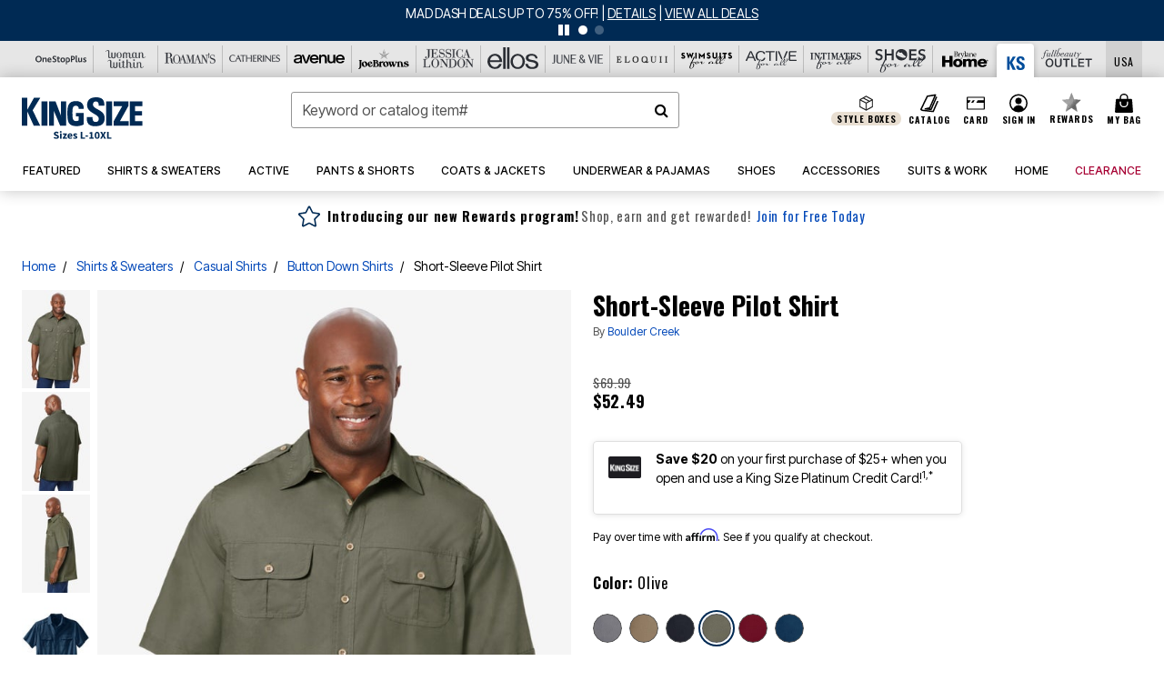

--- FILE ---
content_type: text/html;charset=UTF-8
request_url: https://www.kingsize.com/products/short-sleeve-pilot-shirt/1001902.html
body_size: 86663
content:












<!DOCTYPE html>
<html lang="en">
<head><!-- INSERT BY TRANSFORMER. SELECTOR=head,LOCATION=prepend --><script src="https://rapid-cdn.yottaa.com/rapid/lib/HkysJ74SZJcQfg.js"></script><!-- INSERT BY TRANSFORMER. SELECTOR=head,LOCATION=prepend --><script>
Yo.configure({scan:[
            'img',
            'source',
            'picture',
            'script',
           'iframe'
        ]});
</script><!-- INSERT BY TRANSFORMER. SELECTOR=head,LOCATION=prepend --><script>
  Yo.sequence.event.loadEvents([{
                    eventName: 'load',
                    eventObject: window
                }, {
                    eventName: 'DOMContentLoaded',
                    eventObject: document
                }, {
                    eventName: 'readystatechange',
                    eventObject: document
                }]);
</script>

<script>

(function(){
window.Constants = {"AVAIL_STATUS_IN_STOCK":"IN_STOCK","AVAIL_STATUS_PREORDER":"PREORDER","AVAIL_STATUS_BACKORDER":"BACKORDER","AVAIL_STATUS_NOT_AVAILABLE":"NOT_AVAILABLE"};
window.Resources = {"I_AGREE":"I Agree","CLOSE":"Close","NO_THANKS":"No, thanks","OK":"OK","ARE_YOU_HUMAN":"Are you a Human Being?","SHIP_QualifiesFor":"This shipment qualifies for","CC_LOAD_ERROR":"Couldn't load credit card!","COULD_NOT_SAVE_ADDRESS":"Could not save address. Please check your entries and try again.","REG_ADDR_ERROR":"Could Not Load Address","BONUS_PRODUCT":"You've got a free gift! Choose your item and add it to your bag.","BONUS_PRODUCTS":"Bonus Products","SELECT_BONUS_PRODUCTS":"Select Bonus Products","SELECT_BONUS_PRODUCT":"product.selectbonusproduct","BONUS_PRODUCT_MAX":"The maximum number of bonus products has been selected. Please remove one in order to add additional bonus products.","BONUS_PRODUCT_TOOMANY":"You have selected too many bonus products. Please change the quantity.","BONUS_PRODUCTS_SELETED":"bonus products. Please change the quantity.","BONUS_PRODUCT_SELETED":"bonus product. Please change the quantity.","BONUS_PRODUCT_ERROR":"You have selected more than","BONUS_PRODUCT_EMPTY":"Please choose bonus products from above list.","SIMPLE_SEARCH":"Enter Keyword or Item No.","SUBSCRIBE_EMAIL_DEFAULT":"Email Address","SHIPPING_OVERLAY_TITLE":"Shipping & Handling Summary","SALESTAX_OVERLAY_TITLE":"Taxes & Fees Summary","CHECKOUT_PLCC_OVERLAY_TITLE":"Continue to Checkout","CURRENCY_SYMBOL":"$","MISSINGVAL":"Please enter {0}","SERVER_ERROR":"Server connection failed!","MISSING_LIB":"jQuery is undefined.","BAD_RESPONSE":"Something went wrong please try after sometime.","INVALID_PHONE":"Please enter a valid phone number.","INVALID_CVN":"CVV Error","REMOVE":"Remove","QTY":"Qty","EMPTY_IMG_ALT":"Remove","COMPARE_BUTTON_LABEL":"Compare Items","COMPARE_CONFIRMATION":"This will remove the first product added for comparison. Is that OK?","COMPARE_REMOVE_FAIL":"Unable to remove item from list","COMPARE_ADD_FAIL":"Unable to add item to list","ADD_TO_CART_FAIL":"Unable to add item '{0}' to cart","REGISTRY_SEARCH_ADVANCED_CLOSE":"Close Advanced Search","GIFT_CERT_INVALID":"Invalid gift certificate code.","GIFT_CERT_BALANCE":"Your current gift certificate balance is","GIFT_CERT_AMOUNT_INVALID":"Gift Certificate can only be purchased with a minimum of 5 and maximum of 5000","INVALID_ADDRESS1":"Please enter valid address1","INVALID_CHECKOUT_MESSAGE":"Please enter your","GIFT_CERT_MISSING":"Please enter a gift certificate code.","REWARD_CERT_MISSING":"Please enter a reward code.","REWARD_CERT_ALREADY_ADDED":"has already been added.","REWARD_CERT_NOT_FOUND":"not found.","REWARD_CERT_ALREADY_REDEEMED":"has already been redeemed.","REWARD_CERT_EXPIRED":"is expired.","REWARD_CERT_OTHER":"is not valid.","REWARD_CERT_UNKNOWN":"unknown code","REWARD_CERT_ERROR":"Attempt failed. Please renter and Submit.","REWARD_CERT_INVALID":"Invalid Reward Certificate Number","REWARD_CERT_INVALID_CARD":"You have applied a reward certificate.To complete checkout please select a Full Beauty Brands credit card.","REWARD_CERT_FULFILLED":"billing.rewardcertfulfilled","EMPTY_OWNER":"Please enter the card holder name","INVALID_OWNER":"Please enter the valid card holder name","COUPON_CODE_MISSING":"Please enter a coupon code.","COOKIES_DISABLED":"Your browser is currently not set to accept cookies. Please turn this functionality on or check if you have another program set to block cookies.","BML_AGREE_TO_TERMS":"You must agree to the terms and conditions","CHAR_LIMIT_MSG":"characters left","CONFIRM_DELETE":"Do you want to remove this {0}?","TITLE_GIFTREGISTRY":"gift registry","TITLE_ADDRESS":"address","TITLE_CREDITCARD":"credit card","SERVER_CONNECTION_ERROR":"Server connection failed!","IN_STOCK_DATE":"Expected to ship by {0}. Excluded from promotional discounts.","ITEM_STATUS_NOTAVAILABLE":"Out of Stock","INIFINITESCROLL":"Show All","STORE_NEAR_YOU":"What's available at a store near you","SELECT_STORE":"Select Store","SELECTED_STORE":"Selected Store","PREFERRED_STORE":"Preferred Store","SET_PREFERRED_STORE":"Set Preferred Store","ENTER_ZIP":"Enter ZIP Code","INVALID_ZIP":"Please enter a valid ZIP Code","INVALID_ZIP_SHORT":"Invalid Zip","SEARCH":"Search","CHANGE_LOCATION":"Change Location","CONTINUE_WITH_STORE":"Continue with preferred store","CONTINUE":"Continue","SEE_MORE":"See More Stores","SEE_LESS_STORE":"See Fewer Stores","QUICK_VIEW":"Quick Shop","QUICK_VIEW_POPUP":"Product Quick View","TLS_WARNING":"We value your security!<br/>We detected that you are using an outdated browser.<br/>Update you browser to continue a secure shopping experience.","INVALID_FONT":"Select Font","INVALID_POSITION":"Select Location","INVALID_LASTNAME":"Please enter a valid last name.","INVALID_LASTNAME_ERROR":"Error: Please enter a valid last name.","INVALID_FIRSTNAME":"Please enter a valid first name.","INVALID_FIRSTNAME_ERROR":"Error: Please enter a valid first name.","INVALID_COLOR":"Select Color","INVALID_TEXT":"Enter Text","SHARE_EMAIL":"Share this wishlist via E-mail","SHARE_EMAIL_MOBILE":"Share this item via E-mail","MIXANDMATCH_MORE_COLOR":"+ More Colors","MIXANDMATCH_LESS_COLOR":"- Less Colors","INVALID_CITY":"Please enter valid city","INVALID_NICKNAME":"Please enter valid Nickname","INVALID_ADDRESS":"Please enter valid address","SUBSCRIPTION_UPDATE_MSG":"Thanks for updating your preferences! Your changes will be processed within 7 days.","VALIDATE_REQUIRED":"Required field.","VALIDATE_REMOTE":"Please fix this field.","VALIDATE_EMAIL":"Please enter a valid email.","VALIDATE_EMAIL_ERROR":"Error: Please enter a valid email.","VALIDATE_URL":"Please enter a valid URL.","VALIDATE_DATE":"Please enter a valid date.","VALIDATE_DATEISO":"Please enter a valid date ( ISO ).","VALIDATE_NUMBER":"Please enter a valid number.","VALIDATE_ORDER_NUMBER":"Please enter a valid order number","VALIDATE_DIGITS":"Please enter only digits.","VALIDATE_CREDITCARD":"Please enter a valid credit card number.","INVALID_CREDITCARD":"Invalid Credit Card Number","VALIDATE_EQUALTO":"Please enter the same value again.","VALIDATE_MAXLENGTH":"No more than {0} characters.","VALIDATE_MINLENGTH":"Please enter at least {0} characters.","VALIDATE_RANGELENGTH":"Please enter a value between {0} and {1} characters long.","VALIDATE_RANGE":"Please enter a value between {0} and {1}.","VALIDATE_MAX":"Please enter a value less than or equal to {0}.","VALIDATE_MIN":"Please enter a value greater than or equal to {0}.","INVALID_MESSAGE":"Please enter valid message","INVALID_WEBSITE":"Please enter a valid website or catalog link","EMAIL_LABEL":"Please Enter A Valid Email","VALIDATE_CQO_NUMBER":"Please enter a valid item number including dashes.","GC_ERROR":"Couldn't validate gift card!","VALIDATE_CONFIRMEMAIL":"Emails do not match.","VALIDATE_CONFIRMPASSWORD":"Password and Confirm Password do not match.","PASSWORD":"Password","NEW_PASSWORD":"New Password","CONFIRMPASSWORD":"Confirm Password","NEWCONFIRMPASSWORD":"Confirm New Password","ERROR_CARTQUANTITY":"Number of available items is","CHECKOUT":"Checkout Now","CONTINUE_SHOPPING":"Continue Shopping","ADD_ALLTO_BAG":"Add All to Bag","ADD_TO_BAG":"ADD TO BAG","GIFTCARD_PLEASE":"Please","GIFTCARD_SELECT":"Select","GIFTCARD_ADD":"Add","GIFTCARD_NUMBER_MISSING":"Please Enter Gift Card Number.","GIFTCARD_NUMBER_PIN_MISSING":"Please Enter Gift Card Number And PIN.","GIFTCARD_PIN_MISSING":"Please Enter Gift Card PIN.","RETURN_ERROR":"Please select return QTY and reason","PLEASE_SELECT":"Please Select","RETURN_EMPTY_ERROR":"Please select atleast one item for return","EMAIL_SUBSCRIPTION_FAILED":"We experienced an error in capturing your request. Please try again later.","CATALOG_PREF_ERROR":"Please select at least one sister brand","INVALID_GIFTCARD_PIN":"Please enter your PIN number.","INVALID_GIFTCARD_NUMBER":"Please enter your card number.","INVALID_PASSWORD":"Please Enter at least 1 letter and 1 number.","INVALID_PASSWORD_MATCH":"Does not match new password","INVALID_PASSWORD_LENGTH":"Password must be 8-16 characters.","INVALID_EMAIL_MATCH":"Does not match email address","PLEASE_SELECT_SIZE":"Please Select Size","PLEASE_SELECT_COLOR":"Please Select Color","SELECT_COLOR_SIZE":"Please Select Color & Size","SPS_TOPBOTTOM_COLOR_SIZE":"PLEASE SELECT COLOR, TOP AND BOTTOM SIZE","SPS_TOPBOTTOM_SIZE":"PLEASE SELECT TOP AND BOTTOM SIZE","SPS_TOP_COLOR_BOTTOM_SIZE":"PLEASE SELECT COLOR AND BOTTOM SIZE","SPS_TOP_COLOR_SIZE":"PLEASE SELECT COLOR AND TOP SIZE","SPS_BOTTOM_SIZE":"PLEASE SELECT BOTTOM SIZE","SPS_TOP_SIZE":"PLEASE SELECT TOP SIZE","SPS_TOP_COLOR":"PLEASE SELECT COLOR","VALIDATE_MULTIPLEEMAILS":"Please enter the valid email address.","CHECKOUT_PAYPAL_CONTINUE":"Continue with paypal","CHECKOUT_PAYPAL_CONTINUE_WITH":"Continue with","PLACE_ORDER":"Place Order","CHECKOUT_CONTINUE":"Continue","CHECKOUT_REQUIRED_CONTINUE":"Please complete all fields to continue","CHECKOUT_REQUIRED_SHIPPING":"We currently do not ship to this location.","CHECKOUT_AVALARA_TAX_ERROR":"Combination of zip code and state selection is invalid. Please update and try again.","CHECKOUT_INVALID_ADDRESS":"Please enter valid address.","CHARACTER_LIMIT_REACHED":"you have reached the limit","COUPON_CODE_APPLY":"Apply","COUPON_CODE_APPLIED":"Applied","COUPON_CODE_COPIED":"Copied","VALIDATE_SSN":"Please Enter Valid SSN","CURRENT_PASSWORD":"Current Password","PHONE_REQ_MESSAGE":"Mobile Number","UPDATE":"Update","CLICK_HERE":"Click here","READ_MORE":"Read More","SEE_LESS":"See Less","SEE_DETAILS":"See Details","SHOP_NOW":"Product Details","HIDE_OPTIONS":"Hide Details","SHOP_NOW_CLOSE":"Close","READ_LESS":"Read Less","SEE_REVIEWS":"Click To See Reviews","SEE_REVIEWS_CLOSE":"Click To Close","ADDED_TO_WISHLIST":"Added to Wishlist","ADDED_TO_WISHLIST_TITLE":"Added this product to wishlist","ADD_TO_WISHLIST":"Add to Wishlist","ADD_TO_WISHLIST_TITLE":"Add this product to wishlist","WCAG_ARIALABEL_DIALOG":"Subscription options, opens modal dialog","MEGANAV_RECOMMENDATION_TEXT":"RECOMMENDED JUST FOR YOU","RECOMMENDATION_BESTSELLER":"Best Sellers","RECOMMENDATION_REC_FOR_YOU":"Recommended For You","RECOMMENDATION_THIS_WEEK":"This Week","RECOMMENDATION_THIS_WEEKS":"This Week's","RECOMMENDATION_TRENDING":"Trending","RECOMMENDATION_TRENDING_TODAY":"Trending Today","RECOMMENDATION_TRENDING_NOW":"Trending Now","RECOMMENDATION_YOU_MAY_LIKE":"product.youmaylike","GLOBALE_CONTAINER_HEADING":"Shipping To","CHECKOUT_SMS_VIBES_ERROR_MSG":"Due to a technical issue we were unable to sign you up for texts. Please re-enter your mobile number to get the latest offers & updates.","CHECKOUT_SMS_VIBES_REENTER_TXT":"Re-enter My Mobile Number","PERKS_REACTIVATED":"Your Catherines Perks Membership has been reactivated!","PERKS_PAYMENT_DECLINED":"Your payment method was declined.","IN_STOCK":"In Stock","QTY_IN_STOCK":"{0} Item(s) in Stock","PREORDER":"Pre-Order","QTY_PREORDER":"{0} item(s) are available for pre-order.","REMAIN_PREORDER":"The remaining items are available for pre-order.","BACKORDER":"Back Order","QTY_BACKORDER":"Back order {0} item(s)","REMAIN_BACKORDER":"The remaining items are available on back order.","NOT_AVAILABLE":"Out of Stock","REMAIN_NOT_AVAILABLE":"This product is no longer available in the quantity selected.(FYI)"};
window.Urls = {"appResources":"/on/demandware.store/Sites-oss-Site/default/Resources-Load","pageInclude":"/on/demandware.store/Sites-oss-Site/default/Page-Include","continueUrl":"https://www.kingsize.com/on/demandware.store/Sites-oss-Site/default/Product-DetailOptimized","staticPath":"/on/demandware.static/Sites-oss-Site/-/default/v1768910003009/","addGiftCert":"/giftcertpurchase","minicartGC":"/on/demandware.store/Sites-oss-Site/default/GiftCert-ShowMiniCart","addProduct":"/on/demandware.store/Sites-oss-Site/default/Cart-AddProduct","persisBasketCS":"/on/demandware.store/Sites-oss-Site/default/Cart-PrepareBasketForCustomerService?format=ajax","minicart":"/on/demandware.store/Sites-oss-Site/default/Cart-MiniCart","cartShow":"/cart","cartSFRAShow":"/cart","quickOrderShow":"/quick-order","giftRegAdd":"https://www.kingsize.com/on/demandware.store/Sites-oss-Site/default/Address-GetAddressDetails?addressID=","paymentsList":"https://www.kingsize.com/wallet","addressesList":"https://www.kingsize.com/addressbook","wishlistAddress":"https://www.kingsize.com/on/demandware.store/Sites-oss-Site/default/Wishlist-SetShippingAddress","deleteAddress":"/on/demandware.store/Sites-oss-Site/default/Address-Delete","getProductUrl":"/on/demandware.store/Sites-oss-Site/default/Product-Show","getPdpFooter":"/on/demandware.store/Sites-oss-Site/default/Product-pdpFooter","getBonusProducts":"/on/demandware.store/Sites-oss-Site/default/ProductSG-GetBonusProducts","addBonusProduct":"/on/demandware.store/Sites-oss-Site/default/Cart-AddBonusProduct","getSetItem":"/on/demandware.store/Sites-oss-Site/default/ProductSG-GetSetItem","productDetail":"/on/demandware.store/Sites-oss-Site/default/ProductSG-Detail","getAvailability":"/on/demandware.store/Sites-oss-Site/default/ProductSG-GetAvailability","subscribePopUP":"/on/demandware.store/Sites-oss-Site/default/EmailSubscription-GuestSubscribeModal","removeImg":"/on/demandware.static/Sites-oss-Site/-/default/dw1fa2f42d/images/icon_remove.gif","searchsuggest":"/on/demandware.store/Sites-oss-Site/default/Search-GetSuggestions?format=ajax","productNav":"/on/demandware.store/Sites-oss-Site/default/ProductSG-Productnav","summaryRefreshURL":"/on/demandware.store/Sites-oss-Site/default/COBilling-UpdateSummary?format=ajax","basketRefreshURL":"/on/demandware.store/Sites-oss-Site/default/COBilling-UpdateBasketInfo","summary":"/revieworder","billingSelectCC":"https://www.kingsize.com/on/demandware.store/Sites-oss-Site/default/COBilling-SelectCreditCard","updateAddressDetails":"https://www.kingsize.com/on/demandware.store/Sites-oss-Site/default/COShipping-UpdateAddressDetails","updateAddressDetailsBilling":"https://www.kingsize.com/on/demandware.store/Sites-oss-Site/default/COBilling-UpdateAddressDetails","shippingMethodsJSON":"https://www.kingsize.com/on/demandware.store/Sites-oss-Site/default/COShipping-GetApplicableShippingMethodsJSON?format=ajax","shippingMethodsList":"https://www.kingsize.com/on/demandware.store/Sites-oss-Site/default/COShipping-UpdateShippingMethodList?format=ajax","selectShippingMethodsList":"https://www.kingsize.com/on/demandware.store/Sites-oss-Site/default/COShipping-SelectShippingMethod","resetPaymentForms":"/on/demandware.store/Sites-oss-Site/default/COBilling-ResetPaymentForms","paypalIncontext":"/on/demandware.store/Sites-oss-Site/default/Paypal-IncontextCheckout?checkoutFromtCart=false","expressSubmit":"/expressorderconfirmation","compareShow":"/compare","compareAdd":"/on/demandware.store/Sites-oss-Site/default/Compare-AddProduct","compareRemove":"/on/demandware.store/Sites-oss-Site/default/Compare-RemoveProduct","compareEmptyImage":"/on/demandware.static/Sites-oss-Site/-/default/dw5028abc6/images/comparewidgetempty.png","giftCardCheckBalance":"https://www.kingsize.com/on/demandware.store/Sites-oss-Site/default/COBilling-GetGiftCertificateBalance","redeemGiftCert":"https://www.kingsize.com/on/demandware.store/Sites-oss-Site/default/COBilling-RedeemGiftCertificateJson","addCoupon":"https://www.kingsize.com/on/demandware.store/Sites-oss-Site/default/Cart-AddCouponJson","storesInventory":"/on/demandware.store/Sites-oss-Site/default/StoreInventory-Inventory","setPreferredStore":"/on/demandware.store/Sites-oss-Site/default/StoreInventory-SetPreferredStore","getPreferredStore":"/on/demandware.store/Sites-oss-Site/default/StoreInventory-GetPreferredStore","setStorePickup":"/on/demandware.store/Sites-oss-Site/default/StoreInventory-SetStore","setZipCode":"/on/demandware.store/Sites-oss-Site/default/StoreInventory-SetZipCode","getZipCode":"/on/demandware.store/Sites-oss-Site/default/StoreInventory-GetZipCode","billing":"/billing","expressBilling":"/on/demandware.store/Sites-oss-Site/default/COBilling-ExpressBilling","setSessionCurrency":"/on/demandware.store/Sites-oss-Site/default/Currency-SetSessionCurrency","addEditAddress":"/on/demandware.store/Sites-oss-Site/default/COShippingMultiple-AddEditAddressJSON","rateLimiterReset":"/on/demandware.store/Sites-oss-Site/default/RateLimiter-HideCaptcha","csrffailed":"/on/demandware.store/Sites-oss-Site/default/CSRF-Failed","logInRedirect":"/my-account","logIn":"https://www.kingsize.com/register","home":"/home","giftCardBalanceCheck":"/giftcard","specialProductSetATS":"/on/demandware.store/Sites-oss-Site/default/ProductSG-SpecialProductSetATS","customerInfo":"https://www.kingsize.com/on/demandware.store/Sites-oss-Site/default/Home-IncludeCustomerInfo","productVariantATS":"/on/demandware.store/Sites-oss-Site/default/ProductSG-ProductVariantATS","shippingStart":"/shipping","removeCoupon":"https://www.kingsize.com/on/demandware.store/Sites-oss-Site/default/Cart-RemoveCouponJson","removeRewardCode":"https://www.kingsize.com/on/demandware.store/Sites-oss-Site/default/COBilling-RemoveRewardCode","redeemADSCert":"https://www.kingsize.com/on/demandware.store/Sites-oss-Site/default/COBilling-CheckRewardBalance","validateDeferCode":"https://www.kingsize.com/on/demandware.store/Sites-oss-Site/default/COBilling-ValidateDeferPayment","poExclusion":"https://www.kingsize.com/on/demandware.store/Sites-oss-Site/default/COShipping-GetPOBoxItems","getCartAvailability":"/on/demandware.store/Sites-oss-Site/default/ProductSG-GetCartAvailability?format=ajax","basketUpdaeteList":"https://www.kingsize.com/on/demandware.store/Sites-oss-Site/default/COShipping-UpdateBasketInfo","shipExclusion":"https://www.kingsize.com/on/demandware.store/Sites-oss-Site/default/COShipping-GetExcepItems","updateShipException":"https://www.kingsize.com/on/demandware.store/Sites-oss-Site/default/COShipping-UpdateShipException","applyGiftCard":"https://www.kingsize.com/on/demandware.store/Sites-oss-Site/default/COBilling-ApplyGiftCard","removeGiftCard":"https://www.kingsize.com/on/demandware.store/Sites-oss-Site/default/COBilling-RemoveGiftCard","validatePLCCBillingAddress":"https://www.kingsize.com/on/demandware.store/Sites-oss-Site/default/COBilling-ValidateBillingAddressForPLCC","subscribe":"https://www.kingsize.com/email-preferences","updateSubscription":"https://www.kingsize.com/on/demandware.store/Sites-oss-Site/default/EmailSubscription-UpdateSubscription","guestEmailUnsubscrbe":"https://www.kingsize.com/on/demandware.store/Sites-oss-Site/default/EmailSubscription-SendEmailToMWForUnsubscription","emailFrequencyModal":"https://www.kingsize.com/on/demandware.store/Sites-oss-Site/default/EmailSubscription-FrequencyModal","deleteCreditCardOverLay":"https://www.kingsize.com/on/demandware.store/Sites-oss-Site/default/PaymentInstruments-DeleteCreditCardOverLay","guestEmailSubscription":"https://www.kingsize.com/email-subscription","checkoutModalStep2":"https://www.kingsize.com/on/demandware.store/Sites-oss-Site/default/Credit-CheckoutModalStep2","termsAndConditions":"https://www.kingsize.com/on/demandware.store/Sites-oss-Site/default/Credit-TermsAndConditions","updateBilling":"https://www.kingsize.com/on/demandware.store/Sites-oss-Site/default/COBilling-UpdateBilling","madeOffer":"https://www.kingsize.com/on/demandware.store/Sites-oss-Site/default/Credit-MadeOffer","showPromotionDetails":"/on/demandware.store/Sites-oss-Site/default/OffersCoupons-ShowDetails","applyCouponCode":"https://www.kingsize.com/on/demandware.store/Sites-oss-Site/default/OffersCoupons-ApplyCouponCode","giftCardLookup":"https://www.kingsize.com/on/demandware.store/Sites-oss-Site/default/GiftCards-GiftCheckBalance","getProductSetPrice":"/on/demandware.store/Sites-oss-Site/default/ProductSG-GetProductSetPrice","clearAddressForm":"/on/demandware.store/Sites-oss-Site/default/Address-ClearAddressForm","wishlistShow":"/wishlist","includebrandlogos":"/on/demandware.store/Sites-oss-Site/default/Home-IncludeBrandLogos?format=ajax","guestEPLookupResult":"/on/demandware.store/Sites-oss-Site/default/EmailSubscription-GuestEmailPreferencesLookupResult","verintMuteRecording":"/on/demandware.store/Sites-oss-Site/default/Verint-MuteRecording","verintUnmuteRecording":"/on/demandware.store/Sites-oss-Site/default/Verint-UnmuteRecording","checkoutCouponLineItems":"/on/demandware.store/Sites-oss-Site/default/Cart-CheckoutCouponLineItems","productVariation":"/on/demandware.store/Sites-oss-Site/default/ProductSG-Variation","passwordReset":"https://www.kingsize.com/passwordreset","getCityStateOptions":"https://www.kingsize.com/on/demandware.store/Sites-oss-Site/default/Address-GetCityStateOptions","getProductReviews":"https://www.kingsize.com/getproductreviews","getProductQA":"https://www.kingsize.com/getproductqa","countrySelectionModal":"https://www.kingsize.com/on/demandware.store/Sites-oss-Site/default/Globale-CountrySelectionModal","tealiumData":"https://www.kingsize.com/on/demandware.store/Sites-oss-Site/default/Tealium_utag-RenderTealium?format=ajax","getPDPRecommendation":"/on/demandware.store/Sites-oss-Site/default/ProductSG-GetPDPRecommendation?format=ajax","loadingImage":"/on/demandware.static/Sites-oss-Site/-/default/dw415d63f9/images/loading.png","loadingSquareImage":"/on/demandware.static/Sites-oss-Site/-/default/dw21e7e804/images/loading-square.png","addToWishlist":"https://www.kingsize.com/on/demandware.store/Sites-oss-Site/default/Wishlist-Add","removeFromWishlist":"https://www.kingsize.com/on/demandware.store/Sites-oss-Site/default/Wishlist-Remove","getPLCCBrandData":"https://www.kingsize.com/on/demandware.store/Sites-oss-Site/default/Tealium_utag-GetPLCCBrandData","updateGiftCardBalance":"https://www.kingsize.com/on/demandware.store/Sites-oss-Site/default/COBilling-UpdateGiftCardBalance","getCheckoutUtagData":"https://www.kingsize.com/on/demandware.store/Sites-oss-Site/default/COCustomer-CheckoutUtagData","megaNavRecommURL":"https://www.kingsize.com/on/demandware.store/Sites-oss-Site/default/MegaNavProductRecomm-MegaNavProductJson","customHamMenuURL":"https://www.kingsize.com/on/demandware.store/Sites-oss-Site/default/Home-GetCustomHamburgerMenu?format=ajax","directCheckout":"https://www.kingsize.com/directCheckout","globalECheckout":"/on/demandware.store/Sites-oss-Site/default/Globale-GlobaleCheckout","globalEConfirmationAnalytics":"https://www.kingsize.com/on/demandware.store/Sites-oss-Site/default/Tealium_utag-GlobalEConfirmationAnalytics","acquisitionRequest":"/on/demandware.store/Sites-oss-Site/default/Acquisition-Subscribe","checkoutSubscription":"https://www.kingsize.com/on/demandware.store/Sites-oss-Site/default/Acquisition-CheckoutSubscription","checkoutSubscriptionAttn":"https://www.kingsize.com/on/demandware.store/Sites-oss-Site/default/Attentive-CheckoutSubscription","globalECartUSDUtagData":"https://www.kingsize.com/on/demandware.store/Sites-oss-Site/default/Page-getUSDUtagData?pagetype=Cart","globalECheckoutUSDUtagData":"https://www.kingsize.com/on/demandware.store/Sites-oss-Site/default/Page-getUSDUtagData?pagetype=checkout","checkOrderStatus":"https://www.kingsize.com/on/demandware.store/Sites-oss-Site/default/Globale-CheckOrderStatus","checkGEWelcomeCookie":"https://www.kingsize.com/on/demandware.store/Sites-oss-Site/default/Page-CheckGEWelcomeCookie?format=ajax","EDSprescreenDetails":"https://www.kingsize.com/on/demandware.store/Sites-oss-Site/default/PLCC-prescreenDetails","getCouponsAndRewards":"https://www.kingsize.com/on/demandware.store/Sites-oss-Site/default/Cart_SFRA-getCouponsAndRewards","getReviewShipAndPayment":"https://www.kingsize.com/on/demandware.store/Sites-oss-Site/default/COCustomer-ReviewShipAndPayment","updatePerksAutoRenewal":"https://www.kingsize.com/on/demandware.store/Sites-oss-Site/default/PerksSubscriptions-UpdatePerks","generateCSRFToken":"https://www.kingsize.com/on/demandware.store/Sites-oss-Site/default/CSRF_SFRA-Generate","multiTenderMoreWaysToEarn":"https://www.kingsize.com/on/demandware.store/Sites-oss-Site/default/Account-MultiTenderMoreWaysToEarn","trackFBBRewardsSuccessEvents":"https://www.kingsize.com/on/demandware.store/Sites-oss-Site/default/Product-TrackFBBRewardsSuccessEvents","diamondrewardsPopup":"https://www.kingsize.com/on/demandware.store/Sites-oss-Site/default/DiamondRewards-ShowPopup","diamondrewardsPLCCDeclined":"https://www.kingsize.com/on/demandware.store/Sites-oss-Site/default/DiamondRewards-PLCCDeclined"};
window.SitePreferences = {"PLCC_BRAND_STORENAMES":{"rm":"Roaman's","jl":"Jessica London","el":"Full Beauty","ww":"Woman Within","ks":"King Size","bh":"Brylane Home","sa":"Full Beauty","fo":"Full Beauty","os":"Full Beauty","ca":"Catherines","ia":"Full Beauty","sh":"Full Beauty","aa":"Full Beauty","jv":"Full Beauty","jb":"Full Beauty","zq":"Full Beauty","da":"Full Beauty","av":"Full Beauty","cp":"Full Beauty"},"BRAND_STORENAMES":{"rm":"Plus Size Clothing, Fashion That Fits | Roaman's","jl":"Jessica London","el":"Ellos","ww":"Woman Within","ks":"King Size","bh":"Brylane Home","sa":"Swimsuits for all","fo":"Fullbeauty outlet","os":"One stop plus","ca":"Catherines","ia":"Intimates for all","sh":"Shoes for all","aa":"Active for all","jv":"June And Vie","jb":"Joe Browns","zq":"Eloquii","da":"Dia Shop","av":"Avenue","cp":"Cuup"},"PRODUCT_NAV_ENABLED":true,"LISTING_INFINITE_SCROLL":false,"LISTING_REFINE_SORT":true,"STORE_PICKUP":false,"POBOX_EXCLUSIONS":"PO Box,po box,POBox,POBOX,PO BOX,PO box,P.O.Box,p.o. box,P.O.Box,P.O.BOX,P.O. BOX,P.O. box,P. O. Box,P. O.Box,P. O. BOX,POB,P.O.B,P. O. B,P.O.B.,P. O. B.,Post Box,PostBox,PostOfficeBox,Post Office Box,PostOffice Box,Post OfficeBox,PostOfficeBin,Post Office Bin,Post OfficeBin,PostOffice Bin,Post Box#,PostBox#,PostBox #,Post Box,p o box,P.O BOX","COOKIE_HINT":false,"CHECK_TLS":false,"TEALIUM_ENABLED":true,"VERINT_ENABLED":true,"PLP_LAZY_LOAD_ENABLED":true,"PLP_LAZY_LOAD_SETTINGS":"{\n    \"default\" : {              \n       \"threshold\": 300,      \n        \"tiles_per_load\": 12    \n   }\n}","LAZY_LOAD_CURALATE":false,"LOGIN_REDIRECT":"","PDP_REVIEWS_SHOWN_INITIALLY":10,"NARVAR_RETURNS_ENABLED":false,"CUSTOM_HAMBURGER_MENU_PREF":{"enableAjax":false,"enableCustomMenu":false},"SHOW_QUICK_VIEW":false,"AFFIRM_ENABLED":true,"RECOMMENDATION_TITLES":{"confirmation":"You may also like","noSearchResults":"Trending Now","addToCartOverlay":"You may also like","cart":"You may also like","pdp":"You may also like","errorPage":"Trending Now","emptyCart":"Trending Now","megaMenu":"You may also like","homePage":"<span class='trending'>Trending  </span><span class='week'>This Week</span>"},"GLOBALE_RETURNS_URL":"https://web.global-e.com/returns/portal/mZJW","GLOBALE_LOOKPUP_URL":"https://web.global-e.com/Order/Track/mZJW","GLOBALE_ENABLED":true,"GLOBALE_IS_PHASE2":true,"GLOBALE_OPERATED_COUNTRY":false,"GLOBALE_ANALYTICS_ORDER_CONFIRMATION_RETRY":8,"GLOBALE_ORDER_CONFIRMATION_SPINNER":false,"GLOBALE_ADOBE_TARGET_CONFIG":"{\n\t\"isEnabled\": false,\n\t\"shipsTo\": \"Ships to\",\n\t\"usMsg\": \"from the United States\",\n\t\"weAccept\": \"We accept payments from\",\n\t\"freeExchange\": \"Free exchanges within 60 days of purchase.\",\n\t\"AU\": {\n\t\t\"orderInDays\": \"Orders typically arrive in 9-10 days with express shipping.\",\n\t\t\"importDuty\": \"(includes import duty and tax.)\",\n\t\t\"paymentIconContentAssetId\": \"globale-payment-description-au\",\n\"flagUrl\": \"/on/demandware.static/-/Sites-oss-Library/default/dw672ed6f2/australia-ge-at.svg\"\n\t},\n\t\"CA\": {\n\t\t\"orderInDays\": \"Orders typically arrive in 7 days with express shipping.\",\n\t\t\"importDuty\": \"(includes import duty)\",\n\t\t\"paymentIconContentAssetId\": \"globale-payment-description-ca\",\n\"flagUrl\": \"/on/demandware.static/-/Sites-oss-Library/default/dw672ed6f2/canada-ge-at.svg\"\n\t},\n\t\"MX\": {\n\t\t\"orderInDays\": \"Orders typically arrive in 7 days with express shipping.\",\n\t\t\"importDuty\": \"(includes import duty and tax.)\",\n\t\t\"paymentIconContentAssetId\": \"globale-payment-description-mx\",\n\"flagUrl\": \"/on/demandware.static/-/Sites-oss-Library/default/dw672ed6f2/mexico-ge-at.svg\"\n\t}\n}","PLCCPRESCREENREDESIGN_ENABLED":true,"BRAND_SITE_MAPPING":"{\"www.womanwithin.com\":[{\"siteid\":\"womanwithin\",\"prefix\":\"ww\"}],\"ww\":[{\"siteid\":\"womanwithin\",\"prefix\":\"ww\",\"cs\":\"womanwithin\",\"brandHost\":\"www.womanwithin.com\",\"dtmCid\":\"2532\",\"dtmCmagic\":\"9824f9\"}],\"www.kingsize.com\":[{\"siteid\":\"kingsize\",\"prefix\":\"ks\"}],\"ks\":[{\"siteid\":\"kingsize\",\"prefix\":\"ks\",\"cs\":\"kingsize\",\"brandHost\":\"www.kingsize.com\",\"dtmCid\":\"2533\",\"dtmCmagic\":\"4de754\"}],\"www.brylanehome.com\":[{\"siteid\":\"brylanehome\",\"prefix\":\"bh\"}],\"bh\":[{\"siteid\":\"brylanehome\",\"prefix\":\"bh\",\"cs\":\"brylanehome\",\"brandHost\":\"www.brylanehome.com\",\"dtmCid\":\"2535\",\"dtmCmagic\":\"0747b9\"}],\"www.jessicalondon.com\":[{\"siteid\":\"jessicalondon\",\"prefix\":\"jl\"}],\"jl\":[{\"siteid\":\"jessicalondon\",\"prefix\":\"jl\",\"cs\":\"jessicalondon\",\"brandHost\":\"www.jessicalondon.com\",\"dtmCid\":\"2536\",\"dtmCmagic\":\"f7ac67\"}],\"www.roamans.com\":[{\"siteid\":\"roamans\",\"prefix\":\"rm\"}],\"rm\":[{\"siteid\":\"roamans\",\"prefix\":\"rm\",\"cs\":\"roamans\",\"brandHost\":\"www.roamans.com\",\"dtmCid\":\"2534\",\"dtmCmagic\":\"7827d1\"}],\"www.ellos.us\":[{\"siteid\":\"ellos\",\"prefix\":\"el\"}],\"el\":[{\"siteid\":\"ellos\",\"prefix\":\"el\",\"cs\":\"ellos\",\"brandHost\":\"www.ellos.us\",\"dtmCid\":\"63234\",\"dtmCmagic\":\"e417ef\"}],\"www.swimsuitsforall.com\":[{\"siteid\":\"swimsuitsforallfull\",\"prefix\":\"sa\"}],\"sa\":[{\"siteid\":\"swimsuitsforallfull\",\"prefix\":\"sa\",\"cs\":\"swimsuitsforallfull\",\"brandHost\":\"www.swimsuitsforall.com\",\"dtmCid\":\"63235\",\"dtmCmagic\":\"f39dfe\"}],\"www.fullbeauty.com\":[{\"siteid\":\"outlet\",\"prefix\":\"fo\"}],\"fo\":[{\"siteid\":\"outlet\",\"prefix\":\"fo\",\"cs\":\"outlet\",\"brandHost\":\"www.fullbeauty.com\",\"dtmCid\":\"2538\",\"dtmCmagic\":\"1bf0c5\"}],\"www.catherines.com\":[{\"siteid\":\"catherines\",\"prefix\":\"ca\"}],\"ca\":[{\"siteid\":\"catherines\",\"prefix\":\"ca\",\"cs\":\"catherines\",\"brandHost\":\"www.catherines.com\",\"dtmCid\":\"81278\",\"dtmCmagic\":\"1271b9\"}],\"www.shoesforall.com\":[{\"siteid\":\"shoesforall\",\"prefix\":\"sh\"}],\"sh\":[{\"siteid\":\"shoesforall\",\"prefix\":\"sh\",\"cs\":\"shoesforall\",\"brandHost\":\"www.shoesforall.com\",\"dtmCid\":\"81373\",\"dtmCmagic\":\"c1e2ef\"}],\"www.intimatesforall.com\":[{\"siteid\":\"intimatesforall\",\"prefix\":\"ia\"}],\"ia\":[{\"siteid\":\"intimatesforall\",\"prefix\":\"ia\",\"cs\":\"intimatesforall\",\"brandHost\":\"www.intimatesforall.com\",\"dtmCid\":\"81372\",\"dtmCmagic\":\"c18a6d\"}],\"www.onestopplus.com\":[{\"siteid\":\"onestopplus\",\"prefix\":\"os\"}],\"os\":[{\"siteid\":\"onestopplus\",\"prefix\":\"os\",\"cs\":\"onestopplus\",\"brandHost\":\"www.onestopplus.com\",\"dtmCid\":\"81279\",\"dtmCmagic\":\"174730\"}],\"www.activeforall.com\":[{\"siteid\":\"activeforall\",\"prefix\":\"aa\"}],\"aa\":[{\"siteid\":\"activeforall\",\"prefix\":\"aa\",\"cs\":\"activeforall\",\"brandHost\":\"www.activeforall.com\",\"dtmCid\":\"82191\",\"dtmCmagic\":\"bf09e1\"}],\"www.juneandvie.com\":[{\"siteid\":\"juneandvie\",\"prefix\":\"jv\"}],\"jv\":[{\"siteid\":\"juneandvie\",\"prefix\":\"jv\",\"cs\":\"juneandvie\",\"brandHost\":\"www.juneandvie.com\",\"dtmCid\":\"82378\",\"dtmCmagic\":\"822ee2\"}],\"www.eloquii.com\":[{\"siteid\":\"eloquii\",\"prefix\":\"zq\"}],\"zq\":[{\"siteid\":\"eloquii\",\"prefix\":\"zq\",\"cs\":\"eloquii\",\"brandHost\":\"www.eloquii.com\",\"dtmCid\":\"2618\",\"dtmCmagic\":\"17F98D\"}],\"www.shopcuup.com\":[{\"siteid\":\"cuup\",\"prefix\":\"cp\"}],\"cp\":[{\"siteid\":\"cuup\",\"prefix\":\"cp\",\"cs\":\"cuup\",\"brandHost\":\"www.shopcuup.com\",\"dtmCid\":\"82960\",\"dtmCmagic\":\"F15DCD\"}],\"shop.dia.com\":[{\"siteid\":\"dia\",\"prefix\":\"da\"}],\"da\":[{\"siteid\":\"dia\",\"prefix\":\"da\",\"cs\":\"dia\",\"brandHost\":\"shop.dia.com\",\"dtmCid\":\"83570\",\"dtmCmagic\":\"09eb90\"}],\"www.avenue.com\":[{\"prefix\":\"av\",\"siteid\":\"avenue\"}],\"av\":[{\"cs\":\"avenue\",\"siteid\":\"avenue\",\"prefix\":\"av\",\"brandHost\":\"www.avenue.com\",\"dtmCid\":\"83809\",\"dtmCmagic\":\"a05c1f\"}],\"www.joebrowns.us\":[{\"prefix\":\"jb\",\"siteid\":\"joebrowns\"}],\"jb\":[{\"brandHost\":\"www.joebrowns.us\",\"dtmCid\":\"84825\",\"prefix\":\"jb\",\"siteid\":\"joebrowns\",\"cs\":\"joebrowns\",\"dtmCmagic\":\"5247fb\"}]}","GLOBALE_EXCLUDED_COUNTRIES":"US,PR,AS,VI,GU","ENABLE_NEW_CA_PERKS_FLOW":true,"ADS_RC_REGEX":"^(rw|RW)","CA_RC_REGEX":"^(x|X|rc|RC)","US_ADDRESS_AUTOCOMPLETE_URL":"https://us-autocomplete-pro.api.smarty.com/lookup?license=us-autocomplete-pro-cloud&prefer_geolocation=none&source=all&key=155001342186853405","US_ADDRESS_VALIDATION_URL":"https://us-street.api.smarty.com/street-address?match=invalid&license=us-core-cloud&key=","enableSmartyAutocomplete":false,"enableSmartyValidation":false,"enableAttentiveSmsSignUpCheckboxOnCheckout":true,"showSmsSignUpCheckboxOnCheckout":false,"geEnabledByBrand":true,"FBB_REWARDS_ENABLED":true,"FBB_ATTENTIVE_CREATIVE_ID":null,"diamondRewardsEnabledByBrand":true};
}());
</script>
<!--[if gt IE 9]><!-->
<script>//common/scripts.isml</script>
<script defer src="/on/demandware.static/Sites-oss-Site/-/default/v1768910003009/js/main.js" type="text/javascript"></script>

    <script defer src="/on/demandware.static/Sites-oss-Site/-/default/v1768910003009/js/productDetail.js" data-yo-type="text/javascript" type="yo/sequence/chain/1">
    </script>


<!--<![endif]-->

<meta charset=UTF-8>

<meta http-equiv="x-ua-compatible" content="IE=edge"/>

<meta name="viewport" content="width=device-width, initial-scale=1"/>


























































































































    
	
    	<script src="https://js-cdn.dynatrace.com/jstag/19223e8e12b/bf69824oqu/c208181bbc05e446_complete.js" crossorigin="anonymous" data-yo-type="text/javascript" type="yo/sequence/chain/1"></script>







<title>
    
    Short-Sleeve Pilot Shirt with Button Pockets, Olive |
    King Size
</title>

<meta name="description" content="King Size"/>
<meta name="keywords" content="King Size"/>






    

    
    
    <link rel="preload" fetchpriority="high" href="https://www.kingsize.com/fleximages/06276/1179_06276_mc_0280_00.jpg?width=653&amp;height=940&amp;fit=bounds" as="image" media="screen and (max-width: 1475px)" />



<link rel="icon" type="image/png" href="https://www.kingsize.com/on/demandware.static/Sites-oss-Site/-/default/dw915fa929/images/ks/favicon.png" sizes="196x196" />

<link rel="preload" as="style" href="/on/demandware.static/Sites-oss-Site/-/default/v1768910003009/css/ks/global.css" />
<style>
    @import "/on/demandware.static/Sites-oss-Site/-/default/v1768910003009/css/ks/global.css";
</style>

    <link rel="stylesheet" href="/on/demandware.static/Sites-oss-Site/-/default/v1768910003009/css/ks/product/detail.css"  />



    <meta name="google-site-verification" content="sOzBcZBn9nUJAVky4oIfYOGKQgziFPj5Cc-WJ97asiM" />





    <script async src="https://vudto.kingsize.com/providers/atLabel/load" onError="var fallbackScript = document.createElement('script'); fallbackScript.src='https://cdn.attn.tv/ks/dtag.js'; document.head.appendChild(fallbackScript);" data-yo-type="text/javascript" type="yo/sequence/chain/1"></script>




    
    <script defer type='text/javascript' crossorigin data-src="//consent.trustarc.com/notice?domain=fbb.com&c=teconsent&js=nj&noticeType=bb&gtm=1"></script>
    
    <script>
        // Find the script with data-src and dynamically add the src attribute
        document.addEventListener('DOMContentLoaded', function () {
            const script = document.querySelector('script[data-src]');
            if (script) {
                script.setAttribute('src', script.getAttribute('data-src'));
                script.removeAttribute('data-src');
            }
        });
    </script>






  
      
          <meta property="og:title" content="Short-Sleeve Pilot Shirt with Button Pockets, Olive">
      
  
      
          <meta property="og:type" content="product">
      
  
      
          <meta property="og:url" content="https://www.kingsize.com/products/short-sleeve-pilot-shirt/1001902.html">
      
  
      
          <meta property="og:image" content="https://www.kingsize.com/dw/image/v2/BBKT_PRD/on/demandware.static/-/Sites-masterCatalog_KingSizeDirect/default/dw96ef3d57/images/hi-res/1179_06276_mc_0280_00.jpg?sw=653&amp;sh=940&amp;sm=fit&amp;q=90&amp;strip=false">
      
  
      
          <meta property="og:description" content="">
      
  
      
          <meta property="og:site_name" content="fullbeauty">
      
  
      
          <meta property="fb:admins" content="">
      
  
      
          <meta name="twitter:card" content="summary_large_image">
      
  
      
          <meta name="twitter:site" content="">
      
  
      
          <meta name="twitter:title" content="Short-Sleeve Pilot Shirt with Button Pockets, Olive">
      
  
      
          <meta name="twitter:description" content="">
      
  
      
          <meta name="twitter:creator" content="">
      
  
      
          <meta name="twitter:image" content="https://www.kingsize.com/dw/image/v2/BBKT_PRD/on/demandware.static/-/Sites-masterCatalog_KingSizeDirect/default/dw96ef3d57/images/hi-res/1179_06276_mc_0280_00.jpg?sw=653&amp;sh=940&amp;sm=fit&amp;q=90&amp;strip=false">
      
  
      
          <meta name="twitter:domain" content="Full Beauty">
      
  
      
          <meta name="ROBOTS" content="INDEX,FOLLOW">
      
  




<link rel="stylesheet" href="/on/demandware.static/Sites-oss-Site/-/default/v1768910003009/css/common/skin/skin.css" />

<link rel="preconnect" href="https://fonts.googleapis.com" />
<link rel="preconnect" href="https://fonts.gstatic.com" crossorigin="anonymous" />



    
    <link rel="preload" href="https://fonts.googleapis.com/css2?family=Inter+Tight:ital,wght@0,400;0,500;0,700;1,400&amp;family=Oswald:wght@300;400;700&amp;family=Hurricane&amp;display=swap" as="style" />
    <link rel="stylesheet" href="https://fonts.googleapis.com/css2?family=Inter+Tight:ital,wght@0,400;0,500;0,700;1,400&amp;family=Oswald:wght@300;400;700&amp;family=Hurricane&amp;display=swap" />





<script defer id="sfcc-htmlHead-isml">
    window.onImageLoadError = function(element){
        if(element.classList.contains('picture-el-img')){
            var sibling = element.previousElementSibling;
            while(sibling){
                sibling.srcset = element.dataset['loadError'];
                sibling = sibling.previousElementSibling;
            }
            element.src = element.dataset['loadError'];
        }
    }
</script>


    



	
	
	

	
	






<script id="sfcc-sg-htmlHeadJS-isml" defer type="text/javascript">
	//NOTE: The following conditionals are examples, please adjust as necessary for your implementation
	//NOTE: These can be modified if you need more or less defined page IDs. Be sure to also modify the page IDs in 'TurnToHelperUtil.js', function 'getPageID'
	if('pdp-page' == 'pdp-page') {
			var turnToConfig = {
				locale: "en_US",
                pageId: "pdp-page",
                sku: "1001902",
                turntoReviewsEnabled: true,
                turntoQAEnabled: true,
                showTurnTo: true,
				gallery: {
					skus: ["1001902"]
				}
		};
	} else if ('pdp-page' == 'order-confirmation-page') {
			var turnToConfig = {
					locale: "en_US",
                    pageId: "order-confirmation-page",
                    embed: true
			}
	} else if ('pdp-page' == 'search-page') {
		var turnToConfig = {
				locale: "en_US",
				pageId: "search-page",
				commentsPinboardTeaser: {
					// promoButtonUrl: ""
					// skus: [],
					// tags: [],
					// brands: [],
					// onFinish: function(){}
				}
		}
	} else if ('pdp-page' == 'pinboard-page') {
		var turnToConfig = {
			locale: "en_US",
			pageId: "vc-pinboard-page",
			vcPinboard: {
				// Add SKUs, tags, brands, or any combination.
			}
		};
	} else {
		var turnToConfig = {
				locale: "en_US",
				pageId: "non-defined-page",
				commentsPinboard: {
					// skus: [],
					// tags: [],
					// brands: [],
					// onFinish: function(){}
				}
		};
	}
	window.TurnToCmd=window.TurnToCmd||function(){(TurnToCmd.q=TurnToCmd.q||[]).push( arguments)};
</script>
	<script id="sfcc-sg-htmlHeadGlobalInclude-isml" type="yo/sequence/defer/0" data-yo-src="https://widgets.turnto.com/v5/widgets/NhLNMhoQeEuOdUIsite/js/turnto.js"></script>
	
		<link href="/on/demandware.static/Sites-oss-Site/-/default/v1768910003009/css/turnto.css" type="text/css" rel="stylesheet" />
	






<script async>
    if (!window.hasOwnProperty('contentAssetInitFunctions')) { window.contentAssetInitFunctions = []; }
    window.MSInputMethodContext && document.documentMode && document.write('<script async src="/on/demandware.static/Sites-oss-Site/-/default/v1768910003009/thirdParty/ie11CustomProperties.min.js"><\/script>');
</script>






<script defer>
if (window.jQuery) {
jQuery(document).ready(function(){
if(screen.width < 768){
jQuery('#footer').append('<a href="https://www.kingsize.com" class="full-site-link">View Full Site</a>');
jQuery('.full-site-link')
.attr('href', '/on/demandware.store/Sites-oss-Site/default/Home-FullSite')
.click(function(e) {
e.preventDefault();
jQuery.ajax({
url: '/on/demandware.store/Sites-oss-Site/default/Home-FullSite',
success: function(){
window.location.reload();
}
});
}
);
}
});
}
</script>






    <link rel="stylesheet" type="text/css" href="https://widget.beyonsee.plussizecorp.com/style.css" />




<script>
// Check if user is on a PDP page by checking if URL contains '/products'
var currentUrl = window.location.href;
var isOnPDP = currentUrl.indexOf('/products') !== -1;

if (isOnPDP) {
    // Fetch custom preference for backorder analytics
    var enableBackorderAnalytics = true;
    
    if (enableBackorderAnalytics === true) {
        // Set cookie to true
        document.cookie = 'enableBackorderAnalytics=true; path=/; max-age=86400'; // 24 hours
    } else {
        // Delete cookie if it exists
        document.cookie = 'enableBackorderAnalytics=; path=/; expires=Thu, 01 Jan 1970 00:00:00 GMT';
    }
}
</script>

<link rel="canonical" href="https://www.kingsize.com/products/short-sleeve-pilot-shirt/1001902.html"/>

<script type="text/javascript">//<!--
/* <![CDATA[ (head-active_data.js) */
var dw = (window.dw || {});
dw.ac = {
    _analytics: null,
    _events: [],
    _category: "",
    _searchData: "",
    _anact: "",
    _anact_nohit_tag: "",
    _analytics_enabled: "true",
    _timeZone: "US/Eastern",
    _capture: function(configs) {
        if (Object.prototype.toString.call(configs) === "[object Array]") {
            configs.forEach(captureObject);
            return;
        }
        dw.ac._events.push(configs);
    },
	capture: function() { 
		dw.ac._capture(arguments);
		// send to CQ as well:
		if (window.CQuotient) {
			window.CQuotient.trackEventsFromAC(arguments);
		}
	},
    EV_PRD_SEARCHHIT: "searchhit",
    EV_PRD_DETAIL: "detail",
    EV_PRD_RECOMMENDATION: "recommendation",
    EV_PRD_SETPRODUCT: "setproduct",
    applyContext: function(context) {
        if (typeof context === "object" && context.hasOwnProperty("category")) {
        	dw.ac._category = context.category;
        }
        if (typeof context === "object" && context.hasOwnProperty("searchData")) {
        	dw.ac._searchData = context.searchData;
        }
    },
    setDWAnalytics: function(analytics) {
        dw.ac._analytics = analytics;
    },
    eventsIsEmpty: function() {
        return 0 == dw.ac._events.length;
    }
};
/* ]]> */
// -->
</script>
<script type="text/javascript">//<!--
/* <![CDATA[ (head-cquotient.js) */
var CQuotient = window.CQuotient = {};
CQuotient.clientId = 'bbkt-oss';
CQuotient.realm = 'BBKT';
CQuotient.siteId = 'oss';
CQuotient.instanceType = 'prd';
CQuotient.locale = 'default';
CQuotient.fbPixelId = '__UNKNOWN__';
CQuotient.activities = [];
CQuotient.cqcid='';
CQuotient.cquid='';
CQuotient.cqeid='';
CQuotient.cqlid='';
CQuotient.apiHost='api.cquotient.com';
/* Turn this on to test against Staging Einstein */
/* CQuotient.useTest= true; */
CQuotient.useTest = ('true' === 'false');
CQuotient.initFromCookies = function () {
	var ca = document.cookie.split(';');
	for(var i=0;i < ca.length;i++) {
	  var c = ca[i];
	  while (c.charAt(0)==' ') c = c.substring(1,c.length);
	  if (c.indexOf('cqcid=') == 0) {
		CQuotient.cqcid=c.substring('cqcid='.length,c.length);
	  } else if (c.indexOf('cquid=') == 0) {
		  var value = c.substring('cquid='.length,c.length);
		  if (value) {
		  	var split_value = value.split("|", 3);
		  	if (split_value.length > 0) {
			  CQuotient.cquid=split_value[0];
		  	}
		  	if (split_value.length > 1) {
			  CQuotient.cqeid=split_value[1];
		  	}
		  	if (split_value.length > 2) {
			  CQuotient.cqlid=split_value[2];
		  	}
		  }
	  }
	}
}
CQuotient.getCQCookieId = function () {
	if(window.CQuotient.cqcid == '')
		window.CQuotient.initFromCookies();
	return window.CQuotient.cqcid;
};
CQuotient.getCQUserId = function () {
	if(window.CQuotient.cquid == '')
		window.CQuotient.initFromCookies();
	return window.CQuotient.cquid;
};
CQuotient.getCQHashedEmail = function () {
	if(window.CQuotient.cqeid == '')
		window.CQuotient.initFromCookies();
	return window.CQuotient.cqeid;
};
CQuotient.getCQHashedLogin = function () {
	if(window.CQuotient.cqlid == '')
		window.CQuotient.initFromCookies();
	return window.CQuotient.cqlid;
};
CQuotient.trackEventsFromAC = function (/* Object or Array */ events) {
try {
	if (Object.prototype.toString.call(events) === "[object Array]") {
		events.forEach(_trackASingleCQEvent);
	} else {
		CQuotient._trackASingleCQEvent(events);
	}
} catch(err) {}
};
CQuotient._trackASingleCQEvent = function ( /* Object */ event) {
	if (event && event.id) {
		if (event.type === dw.ac.EV_PRD_DETAIL) {
			CQuotient.trackViewProduct( {id:'', alt_id: event.id, type: 'raw_sku'} );
		} // not handling the other dw.ac.* events currently
	}
};
CQuotient.trackViewProduct = function(/* Object */ cqParamData){
	var cq_params = {};
	cq_params.cookieId = CQuotient.getCQCookieId();
	cq_params.userId = CQuotient.getCQUserId();
	cq_params.emailId = CQuotient.getCQHashedEmail();
	cq_params.loginId = CQuotient.getCQHashedLogin();
	cq_params.product = cqParamData.product;
	cq_params.realm = cqParamData.realm;
	cq_params.siteId = cqParamData.siteId;
	cq_params.instanceType = cqParamData.instanceType;
	cq_params.locale = CQuotient.locale;
	
	if(CQuotient.sendActivity) {
		CQuotient.sendActivity(CQuotient.clientId, 'viewProduct', cq_params);
	} else {
		CQuotient.activities.push({activityType: 'viewProduct', parameters: cq_params});
	}
};
/* ]]> */
// -->
</script>
<!-- Demandware Apple Pay -->

<style type="text/css">ISAPPLEPAY{display:inline}.dw-apple-pay-button,.dw-apple-pay-button:hover,.dw-apple-pay-button:active{background-color:black;background-image:-webkit-named-image(apple-pay-logo-white);background-position:50% 50%;background-repeat:no-repeat;background-size:75% 60%;border-radius:5px;border:1px solid black;box-sizing:border-box;margin:5px auto;min-height:30px;min-width:100px;padding:0}
.dw-apple-pay-button:after{content:'Apple Pay';visibility:hidden}.dw-apple-pay-button.dw-apple-pay-logo-white{background-color:white;border-color:white;background-image:-webkit-named-image(apple-pay-logo-black);color:black}.dw-apple-pay-button.dw-apple-pay-logo-white.dw-apple-pay-border{border-color:black}</style>


   
    
        <script type="application/ld+json">
            {"@context":"https://schema.org/","@type":"Product","name":"Short-Sleeve Pilot Shirt","image":["https://www.kingsize.com/on/demandware.static/-/Sites-masterCatalog_KingSizeDirect/default/dw96ef3d57/images/hi-res/1179_06276_mc_0280_00.jpg"],"description":"Our short sleeve pilot shirt by Boulder Creek® will be your go-to shirt when the weather warms up. Great for celebrations and enjoying the outdoors, this lightweight yet sturdy button front shirt is great to wear from spring to fall, paired with your favorite jeans or slacks. Relaxed fitButton-front Two button-through chest pocketsButton-through epauletsShort sleeves with mock cuffCotton/polyesterMachine wash; imported  Big abt. 34\"; Tall abt. 36\"","sku":"1001902","brand":{"@type":"Brand","name":"King Size"},"aggregateRating":{"@type":"AggregateRating","ratingValue":"4.4","reviewCount":260,"bestRating":5,"worstRating":1},"offers":{"@type":"AggregateOffer","lowPrice":52.49,"highPrice":52.49,"priceCurrency":"USD","availability":"https://schema.org/InStock","itemCondition":"https://schema.org/NewCondition","url":"https://www.kingsize.com/products/short-sleeve-pilot-shirt/1001902.html","offerCount":"108"}}
        </script>
    

    

    






</head>
<body class="ks"
data-brand-id="ks"
data-exitintent="https://www.kingsize.com/on/demandware.store/Sites-oss-Site/default/Cart_SFRA-Savings"
data-page="productdetails"
data-passwordreset="https://www.kingsize.com/on/demandware.store/Sites-oss-Site/default/Accounts-ForgotPassword"
data-site-pref-mode="Default"
data-ml-collection-enabled="false"
data-basket-id="1621d791f4239cb003e81b5070"
>
<div id="rating-star-icons" width="0" height="0" hidden>
	<svg xmlns="​http://www.w3.org/2000/svg​" xmlns:xlink="http://www.w3.org/1999/xlink">
		<symbol id="rating-star--empty" viewBox="0 0 24 24">
			<path d="M12 18l-6.4 3.88 1.73-7.33-5.66-4.93L9.09 9 12 2.09 14.91 9l7.42.64-5.63 5 1.72 7.34z" fill="none" xmlns="http://www.w3.org/2000/svg"></path>
		</symbol>
		<symbol id="rating-star--full" viewBox="0 0 24 24">
			<path d="M12 18.66l-7.44 4.35 1.98-8.16L0 9.36l8.62-.7L12 .99l3.38 7.67 8.62.7-6.54 5.49 1.98 8.16L12 18.66z" stroke="none" xmlns="http://www.w3.org/2000/svg"></path>
			<path d="M12 18l-6.4 3.88 1.73-7.33-5.66-4.93L9.09 9 12 2.09 14.91 9l7.42.64-5.63 5 1.72 7.34z" xmlns="http://www.w3.org/2000/svg"></path>
		</symbol>
		<symbol id="rating-star--half" viewBox="0 0 24 24">
			<path d="M12 2.09L9.09 9l-7.42.62 5.66 4.93-1.72 7.32 1.07-.65L12 17.97V2.09z" stroke="none" fill="currentColor" xmlns="http://www.w3.org/2000/svg"></path>
			<path d="M12 18l-6.4 3.88 1.73-7.33-5.66-4.93L9.09 9 12 2.09 14.91 9l7.42.64-5.63 5 1.72 7.34z" fill="none" xmlns="http://www.w3.org/2000/svg"></path>
		</symbol>
	</svg>
</div>





<span hidden class="siteKey">NhLNMhoQeEuOdUIsite</span>
<span hidden class="turntoUrl">turnto.com</span>


<input type="hidden" id="mallIdentifier" value="mall1" />
<div class="page" data-action="Product-DetailOptimized" data-querystring="pid=1001902" >




<link rel="stylesheet" href="/on/demandware.static/Sites-oss-Site/-/default/v1768910003009/css/globale/flags.css" />
<link rel="stylesheet" href="/on/demandware.static/Sites-oss-Site/-/default/v1768910003009/css/globale/styles.css" />
<script defer id="globale-script-loader-data" src="/on/demandware.static/Sites-oss-Site/-/default/v1768910003009/js/globaleScriptLoader.js" type="text/javascript">
{"clientJsUrl":"https://web.global-e.com/merchant/clientsdk/775","apiVersion":"2.1.4","clientJsMerchantId":775,"clientSettings":"{\"AllowClientTracking\":{\"Value\":\"true\"},\"CDNEnabled\":{\"Value\":\"true\"},\"CheckoutContainerSuffix\":{\"Value\":\"Global-e_International_Checkout\"},\"FT_IsAnalyticsSDKEnabled\":{\"Value\":\"true\"},\"FullClientTracking\":{\"Value\":\"true\"},\"IsMonitoringMerchant\":{\"Value\":\"true\"},\"IsV2Checkout\":{\"Value\":\"true\"},\"SetGEInCheckoutContainer\":{\"Value\":\"true\"},\"ShowFreeShippingBanner\":{\"Value\":\"true\"},\"TabletAsMobile\":{\"Value\":\"false\"},\"AdScaleClientSDKURL\":{\"Value\":\"https://web.global-e.com/merchant/GetAdScaleClientScript?merchantId=775\"},\"AmazonUICulture\":{\"Value\":\"en-GB\"},\"AnalyticsSDKCDN\":{\"Value\":\"https://globale-analytics-sdk.global-e.com/PROD/bundle.js\"},\"AnalyticsUrl\":{\"Value\":\"https://services.global-e.com/\"},\"BfGoogleAdsEnabled\":{\"Value\":\"false\"},\"BfGoogleAdsLifetimeInDays\":{\"Value\":\"30\"},\"CashbackServiceDomainUrl\":{\"Value\":\"https://finance-cashback.global-e.com\"},\"CDNUrl\":{\"Value\":\"https://webservices.global-e.com/\"},\"ChargeMerchantForPrepaidRMAOfReplacement\":{\"Value\":\"false\"},\"CheckoutCDNURL\":{\"Value\":\"https://webservices.global-e.com/\"},\"EnableReplaceUnsupportedCharactersInCheckout\":{\"Value\":\"false\"},\"Environment\":{\"Value\":\"PRODUCTION\"},\"FinanceServiceBaseUrl\":{\"Value\":\"https://finance-calculations.global-e.com\"},\"FT_AnalyticsSdkEnsureClientIdSynchronized\":{\"Value\":\"true\"},\"FT_BrowsingStartCircuitBreaker\":{\"Value\":\"true\"},\"FT_BrowsingStartEventInsteadOfPageViewed\":{\"Value\":\"true\"},\"FT_IsLegacyAnalyticsSDKEnabled\":{\"Value\":\"true\"},\"FT_IsShippingCountrySwitcherPopupAnalyticsEnabled\":{\"Value\":\"false\"},\"FT_IsWelcomePopupAnalyticsEnabled\":{\"Value\":\"false\"},\"FT_PostponePageViewToPageLoadComplete\":{\"Value\":\"true\"},\"FT_UseGlobalEEngineConfig\":{\"Value\":\"true\"},\"FT_UtmRaceConditionEnabled\":{\"Value\":\"true\"},\"GTM_ID\":{\"Value\":\"GTM-PWW94X2\"},\"InternalTrackingEnabled\":{\"Value\":\"false\"},\"InvoiceEditorURL\":{\"Value\":\"documents/invoice_editor\"},\"PixelAddress\":{\"Value\":\"https://utils.global-e.com\"},\"RangeOfAdditionalPaymentFieldsToDisplayIDs\":{\"Value\":\"[1,2,3,4,5,6,7,8,9,10,11,12,13,14,15,16,17,18,19,20]\"},\"ReconciliationServiceBaseUrl\":{\"Value\":\"https://finance-reconciliation-engine.global-e.com\"},\"RefundRMAReplacementShippingTypes\":{\"Value\":\"[2,3,4]\"},\"RefundRMAReplacementStatuses\":{\"Value\":\"[9,11,12]\"},\"TrackingV2\":{\"Value\":\"true\"},\"UseShopifyCheckoutForPickUpDeliveryMethod\":{\"Value\":\"false\"},\"MerchantIdHashed\":{\"Value\":\"mZJW\"}}","clientJsDomain":"https://web.global-e.com","cookieDomain":"kingsize.com","globaleOperatedCountry":false,"performFrontendSiteUrlRedirect":true,"getSiteRedirectUrl":"https://www.kingsize.com/on/demandware.store/Sites-oss-Site/default/Globale-GetSiteRedirectUrl","country":"US","currency":"USD","culture":"en-US"}
</script>








<a href="#maincontent" class="skip" aria-label="Skip to main content">Skip to main content</a>
<a href="/c/accessibility-statement.html" class="skip" aria-label="Accessibility Policy">Accessibility Policy</a>

<header id="header" class="position-static" data-brandname= "King Size">

    
        

    
    
        <div class="nanobar-container container-fluid bg-primary overflow-hidden">
            <div class="col-12">
                
                
                   
	 


	





<div id="sfcc-nanobar-container" class="d-block" data-exclusions="{&quot;ExcludedPages&quot;:[&quot;/homepage&quot;,&quot;/cart&quot;,&quot;/shipping&quot;,&quot;/billing&quot;,&quot;/order&quot;,&quot;/checkout&quot;,&quot;/account&quot;],&quot;excludePages&quot;:[]}">

<style>
	.modal-dialog-scrollable .modal-body {
		-webkit-box-flex: 1; 
		-ms-flex: 1 1 auto;
		flex: 1 1 auto;
	}

	.modal .modal-dialog-scrollable .modal-body {
		overflow-y: scroll;
	}

	.promo-details-modal-link,
	.cursor-pointer {
		cursor: pointer;
	}

	.nanobar-container,
	.nanobar-container .col-12 {
		padding: 0;
	}

	.nanobar-control {
		box-sizing: border-box;
		height: 1rem;
		width: 1rem;
		cursor: pointer;
	}

	.carousel-nanobar .carousel-nanobar-indicators li {
		width: .6rem;
		height: .6rem;
		cursor: pointer;
		background: rgba(255, 255, 255, .5);
		border: 0;
	}

	.carousel-nanobar .carousel-nanobar-indicators li.active {
		background: rgba(255, 255, 255, 1);
	}
</style>
<section class="module-nanobar-carousel pt-1 pb-2">
	<div id="carouselNanobarIndicators" class="carousel-nanobar carousel slide" data-ride="carousel">
		<div class="carousel-inner text-center text-white mb-0 font-size-md text-uppercase">

            <div class="carousel-item active"> 
				<a class="text-white" style="letter-spacing: -0.02em" href="https://www.kingsize.com/k/featured/mad-dash-deals-up-to-75per-off/?ICID=NB|MADDASHDEAL75|CTA1|1-20-2026">
			MAD DASH DEALS UP TO 75% OFF!<span class="d-none d-md-inline"></span>
				</a>
				<a class="promo-details-modal-link text-white" data-cid="2026-ks-wk03-promo-0120-01" data-coupon="" tabindex="0" aria-label="See details for promotion"><span class="d-none d-md-inline">|
				</span><u>Details</u></a>
				<span class="d-none d-md-inline">| <a href="/offers-coupons" class="text-white"><u>View All Deals</u></a>
				</span>
			</div>
             <div class="carousel-item "> 
				<a class="text-white" style="letter-spacing: -0.02em" href="https://www.kingsize.com/k/clearance/?ICID=NB|CLEARANCEEXTRA50|CTA1|1-17-2026">
					EXTRA 50% OFF ON CLEARANCE!<span class="d-none d-md-inline"></span>
				</a>
				<a class="promo-details-modal-link text-white" data-cid="2026-ks-wk03-promo-0120-02" data-coupon="" tabindex="0" aria-label="See details for promotion"><span class="d-none d-md-inline">|
				</span><u>Details</u></a>
				<span class="d-none d-md-inline">| <a href="/offers-coupons" class="text-white"><u>View All Deals</u></a>
				</span>
			</div> 
 <!-- <div class="carousel-item "> 
				<a class="text-white" style="letter-spacing: -0.02em" href="https://www.kingsize.com/k/shirts-and-sweaters/turtle-and-mocks/?ICID=NB|TURTLE&MOCKS@14.99|CTA1|1-15-2026">
					 TURTLE & MOCKS AT $14.99! <span class="d-none d-md-inline"></span>
				</a>
				<a class="promo-details-modal-link text-white" data-cid="2026-ks-wk02-promo-0115-01" data-coupon="" tabindex="0" aria-label="See details for promotion"><span class="d-none d-md-inline">|
				</span><u>Details</u></a>
				<span class="d-none d-md-inline">| <a href="/offers-coupons" class="text-white"><u>View All Deals</u></a>
				</span>
			</div>  -->

        


       

		</div> 

 
		<div class="nanobar-navigation d-flex align-items-center justify-content-center mb-n1"> <a href="#" aria-label="pause" aria-hidden="false" class="nanobar-control nanobar-pause mr-1 text-white font-size-md fa fa-pause d-flex align-items-center justify-content-center text-decoration-none"></a>
			<a href="#" aria-label="play" aria-hidden="true" class="nanobar-control nanobar-play mr-1 text-white font-size-md fa fa-play d-none align-items-center justify-content-center text-decoration-none"></a>

			<ol class="carousel-indicators carousel-nanobar-indicators position-static m-0 p-0">
				<li class="nanobar-dot rounded-circle mx-1 active" data-target="#carouselNanobarIndicators" data-slide-to="0"></li>
				<li class="nanobar-dot rounded-circle mx-1" data-target="#carouselNanobarIndicators" data-slide-to="1"></li>
				<!-- <li class="nanobar-dot rounded-circle mx-1" data-target="#carouselNanobarIndicators" data-slide-to="2"></li> -->
				
				
			</ol>
		</div>   
          
	</div> 
</section>
<script defer>
	window.contentAssetInitFunctions.push(function () {
		// Carousel Function
		$('.carousel-nanobar').carousel({
			interval: 6000,
			pause: true
		});

		var nanobarPause = function () {
			$('.carousel-nanobar').carousel('pause')
			$('.nanobar-pause').addClass('d-none').removeClass('d-flex').attr('aria-hidden', 'true');
			$('.nanobar-play').addClass('d-flex').removeClass('d-none').attr('aria-hidden', 'false');
		};
		var nanobarPlay = function () {
			$('.carousel-nanobar').carousel('cycle')
			$('.nanobar-play').addClass('d-none').removeClass('d-flex').attr('aria-hidden', 'true');
			$('.nanobar-pause').addClass('d-flex').removeClass('d-none').attr('aria-hidden', 'false');
		};
		$('.nanobar-pause').keypress(function () {
			if (event.which == 13) nanobarPause();
		});
		$('.nanobar-pause').click(nanobarPause);
		$('.nanobar-play').keypress(function () {
			if (event.which == 13) nanobarPlay();
		});
		$('.nanobar-play').click(nanobarPlay);

	});
</script>

 <!-- Modal Disclaimer -->
 <div class="modal fade" id="details-modal" tabindex="-1" role="dialog" aria-labelledby="exampleModalCenterTitle" aria-hidden="true">
	<div class="modal-dialog modal-dialog-scrollable" role="document">
	  <div class="modal-content">
		<div class="modal-header bg-light">
		  <button type="button" class="btn close px-5" data-dismiss="modal" aria-label="Close">
			  <span aria-hidden="true">Close</span>
		  </button>
		  <h3 class="modal-title">Details</h3>
		</div>
		<div class="modal-body">
			<p>1Valid one time only. The entire transaction amount after discount must be placed on the KingSize Platinum Credit Card.​</p>

			<p>*Offer is exclusive to KingSize Platinum Credit Card holders enrolled in the Fullbeauty Rewards program. Account must be in good standing. Offer will be received in your first billing statement. This rewards program is provided by KingSize and its terms may change at any time. For full Rewards Terms and Conditions, please see www.comenity.net/Kingsize.​</p>
			
			<p>4Limited to standard shipping. Expires 12/31/2025. Must be logged into account. Limit of 4. Duplicate offers will not be accepted. Can be combined with other merchandise discount offers. Excludes select KS One Day Sale Items, Final Sale, Womenswear, KS Shoes, Home goods, Jewelry and Select 3rd Party Merchandise. Use code KSSHIPPING2025 to receive free shipping with your purchase of $75+ when you sign into your account and use any FULLBEAUTY Brands™ credit card. May not be redeemed for cash.​</p>
			
			<p>Credit card offers are subject to credit approval.​</p>
			
			<p>KingSize Platinum Credit Card Accounts are issued by Comenity Bank.</p>
  
		<div class="modal-footer">
		  <button type="button" class="btn btn-outline-primary btn-sm btn-block" data-dismiss="modal">Close</button>
		</div>
	  </div>
	</div>
  </div>
</div>




<!-- New implentation JSON -->
<script id="nanobar-data">
	// New Nanobar implementation requires data to be passed in this script.
	// Ensure slides are in the correct order for the carousel.
   
	// nanobar data structure:
	//
	//  textClass: required, // string, color class is minimum, but brand-font-* or font-weight-bold can also be added (e.g. "text-white font-weight-bold")
	//  backgroundColorClass: optional, // string, default is "bg-primary" or "bg-white"
	//  carouselDotColorClass: optional, // string, leverage CSS variables on :root for colors (e.g. "--color-primary")
	//  slides: [{
	//    text: required, // string, accepts HTML and line breaks
	//    promotionId: required,
	//    promotionLink: required,
	//    contentAssetId: optional,
	//    couponCode: optional,
	//    allDealsLink: optional, // string, will hide link from slide and in details modal if empty
	//    detailsLinkText: optional, // string, default is "Details" if empty
	//
	var nanobarData = {
	  textClass: "text-white brand-font-4",
	  backgroundColorClass: "bg-primary",
	  carouselDotColorClass: "--color-white",
	  slides: [
	  {
		text: "MAD DASH DEALS UP TO 75% OFF!",
		promotionId: "",
		contentAssetId: '2026-ks-wk03-promo-0120-01',
		couponCode: '',
		promotionLink: "https://www.kingsize.com/k/featured/mad-dash-deals-up-to-75per-off/?ICID=NB|MADDASHDEAL75|CTA1|1-20-2026",
		allDealsLink: "/offers-coupons"
	  },
	   {
		text: "EXTRA 50% OFF ON CLEARANCE!",
		promotionId: "",
		contentAssetId: '2026-ks-wk03-promo-0120-02',
		couponCode: '',
		promotionLink: "https://www.kingsize.com/k/clearance/?ICID=NB|CLEARANCEEXTRA50|CTA1|1-17-2026",
		allDealsLink: "/offers-coupons"
	  }
	  
    ]
	}
  </script>

</div>

 
	
                
            </div>
        </div>
    
    
    


<div class="container-fluid brand-cont p-0">

    <div class="container brand-container-md">
        <div class="row px-lg-5">
            <div class="col-12 col-lg brand-col">
                <ul class="brand-slider brand-row flex-nowrap list-unstyled row mb-0 justify-content-md-center"
                    data-current-active-brand="16"
                    data-sync-session="/on/demandware.store/Sites-oss-Site/default/Home-SyncSession">
                    
                        <li class="col card brand-card m-0 border-0 brand-slide">
                            <a href="https://www.kingsize.com/s/Sites-oss-Site/dw/shared_session_redirect?url=https%3A%2F%2Fwww.onestopplus.com" rel="nofollow" class="d-block h-100" aria-label="OneStopPlus">
                            
                                <div data-cid="sfra-brand-header-link-os" class="content-asset ">
                                    <img alt="OneStopPlus" src="https://www.kingsize.com/on/demandware.static/-/Sites-oss-Library/default/dw9abec74c/oss-images/brand-header-images/os_logo_uc.svg" title="OneStopPlus" />
<span class="sfra-brand-title" id="onestopplus-brand-header-tooltip">The Ultimate Plus<br>Size Destination:<br>100+ brands, sizes 12-44</span>
                                </div>
                            
                            </a>
                            
                            
                        </li>
                    
                        <li class="col card brand-card m-0 border-0 brand-slide">
                            <a href="https://www.kingsize.com/s/Sites-oss-Site/dw/shared_session_redirect?url=https%3A%2F%2Fwww.womanwithin.com" rel="nofollow" class="d-block h-100" aria-label="Woman Within">
                            
                                <div data-cid="sfra-brand-header-link-ww" class="content-asset ">
                                    <img alt="Woman Within" src="https://www.kingsize.com/on/demandware.static/-/Sites-oss-Library/default/dwaafbdd54/oss-images/brand-header-images/ww_logo_uc.svg" title="Woman Within" />
<span class="sfra-brand-title" id="womanwithin-brand-header-tooltip">Comfortable, Colorful<br>Casual Clothing,<br>sizes 12-44</span>
                                </div>
                            
                            </a>
                            
                            
                        </li>
                    
                        <li class="col card brand-card m-0 border-0 brand-slide">
                            <a href="https://www.kingsize.com/s/Sites-oss-Site/dw/shared_session_redirect?url=https%3A%2F%2Fwww.roamans.com" rel="nofollow" class="d-block h-100" aria-label="Roaman's">
                            
                                <div data-cid="sfra-brand-header-link-rm" class="content-asset ">
                                    <img alt="Roaman's" src="https://www.kingsize.com/on/demandware.static/-/Sites-oss-Library/default/dwbc6708db/oss-images/brand-header-images/rm_logo_uc.svg" title="Roaman's" />
<span class="sfra-brand-title" id="roamans-brand-header-tooltip">Stylish, Feminine<br>Head-to-toe Fashion,<br>sizes 12-44</span>
                                </div>
                            
                            </a>
                            
                            
                        </li>
                    
                        <li class="col card brand-card m-0 border-0 brand-slide">
                            <a href="https://www.kingsize.com/s/Sites-oss-Site/dw/shared_session_redirect?url=https%3A%2F%2Fwww.catherines.com" rel="nofollow" class="d-block h-100" aria-label="Catherine's">
                            
                                <div data-cid="sfra-brand-header-link-ca" class="content-asset ">
                                    <img alt="Catherines" src="https://www.kingsize.com/on/demandware.static/-/Sites-oss-Library/default/dw7941741f/oss-images/brand-header-images/ca_logo_uc.svg" title="Catherines" />
<span class="sfra-brand-title" id="catherines-brand-header-tooltip">We Fit You Beautifully<br>in Sizes 16-34, 0X-6X</span>
                                </div>
                            
                            </a>
                            
                            
                        </li>
                    
                        <li class="col card brand-card m-0 border-0 brand-slide">
                            <a href="https://www.kingsize.com/s/Sites-oss-Site/dw/shared_session_redirect?url=https%3A%2F%2Fwww.avenue.com" rel="nofollow" class="d-block h-100" aria-label="Avenue">
                            
                                <div data-cid="sfra-brand-header-link-av" class="content-asset ">
                                    <img alt="Avenue" src="https://www.kingsize.com/on/demandware.static/-/Sites-oss-Library/default/dw191bccb4/oss-images/brand-header-images/avenue-logo.svg" title="Avenue" />
<span class="sfra-brand-title" id="onestopplus-brand-header-tooltip">Your Life,<br>Your Style,<br>Your Avenue<br>Sizes 14-36</span>
                                </div>
                            
                            </a>
                            
                            
                        </li>
                    
                        <li class="col card brand-card m-0 border-0 brand-slide">
                            <a href="https://www.kingsize.com/s/Sites-oss-Site/dw/shared_session_redirect?url=https%3A%2F%2Fwww.joebrowns.us" rel="nofollow" class="d-block h-100" aria-label="Joe Browns">
                            
                                <div data-cid="sfra-brand-header-link-jb" class="content-asset ">
                                    <img alt="Joe Browns" src="https://www.kingsize.com/on/demandware.static/-/Sites-oss-Library/default/dw8fc6f25a/global/universal-header/JB_BlackFooter_Logo.svg" title="Joe Browns" />
<span class="sfra-brand-title" id="onestopplus-brand-header-tooltip">Make every day<br>remarkable in bold,<br>expressive fashion.<br>Sizes 10W-32W</span>
                                </div>
                            
                            </a>
                            
                            
                        </li>
                    
                        <li class="col card brand-card m-0 border-0 brand-slide">
                            <a href="https://www.kingsize.com/s/Sites-oss-Site/dw/shared_session_redirect?url=https%3A%2F%2Fwww.jessicalondon.com" rel="nofollow" class="d-block h-100" aria-label="Jessica London">
                            
                                <div data-cid="sfra-brand-header-link-jl" class="content-asset ">
                                    <img alt="Jessica London" src="https://www.kingsize.com/on/demandware.static/-/Sites-oss-Library/default/dw8e07f5e0/oss-images/brand-header-images/jl_logo_uc.svg" title="Jessica London" />
<span class="sfra-brand-title" id="jessicalondon-brand-header-tooltip">Classics Redefined<br>for Work &amp; Life,<br> sizes 12W-44W</span>
                                </div>
                            
                            </a>
                            
                            
                        </li>
                    
                        <li class="col card brand-card m-0 border-0 brand-slide">
                            <a href="https://www.kingsize.com/s/Sites-oss-Site/dw/shared_session_redirect?url=https%3A%2F%2Fwww.ellos.us" rel="nofollow" class="d-block h-100" aria-label="Ellos">
                            
                                <div data-cid="sfra-brand-header-link-el" class="content-asset ">
                                    <img alt="ellos" src="https://www.kingsize.com/on/demandware.static/-/Sites-oss-Library/default/dwdf4049fe/oss-images/brand-header-images/el_logo_uc.svg" title="ellos" />
<span class="sfra-brand-title" id="ellos-brand-header-tooltip">Modern<br>Swedish Fashion,<br>sizes 10-44</span>
                                </div>
                            
                            </a>
                            
                            
                        </li>
                    
                        <li class="col card brand-card m-0 border-0 brand-slide">
                            <a href="https://www.kingsize.com/s/Sites-oss-Site/dw/shared_session_redirect?url=https%3A%2F%2Fwww.juneandvie.com" rel="nofollow" class="d-block h-100" aria-label="June And Vie">
                            
                                <div data-cid="sfra-brand-header-link-jv" class="content-asset ">
                                    <img alt="June and Vie" src="https://www.kingsize.com/on/demandware.static/-/Sites-oss-Library/default/dw2a7bd715/global/universal-header/JV_InactiveBrandTab2025.svg" title="June and Vie" />
<span class="sfra-brand-title" id="juneandvie-brand-header-tooltip">Confidently Current<br>Styles You'll Love<br>in Sizes 10-32</span>
                                </div>
                            
                            </a>
                            
                            
                        </li>
                    
                        <li class="col card brand-card m-0 border-0 brand-slide">
                            <a href="https://www.kingsize.com/s/Sites-oss-Site/dw/shared_session_redirect?url=https%3A%2F%2Fwww.eloquii.com" rel="nofollow" class="d-block h-100" aria-label="Eloquii">
                            
                                <div data-cid="sfra-brand-header-link-zq" class="content-asset ">
                                    <img alt="ELOQUII" src="https://www.kingsize.com/on/demandware.static/-/Sites-oss-Library/default/dw5d0dc254/oss-images/brand-header-images/eloquii_brandlogo-darkened.svg" title="ELOQUII" />
<span class="sfra-brand-title" id="eloquii-brand-header-tooltip">Fashion first,<br>fit obsessed.<br>Sizes 14+</span>
                                </div>
                            
                            </a>
                            
                            
                        </li>
                    
                        <li class="col card brand-card m-0 border-0 brand-slide">
                            <a href="https://www.kingsize.com/s/Sites-oss-Site/dw/shared_session_redirect?url=https%3A%2F%2Fwww.swimsuitsforall.com" rel="nofollow" class="d-block h-100" aria-label="Swimsuits For All">
                            
                                <div data-cid="sfra-brand-header-link-sa" class="content-asset ">
                                    <img alt="Swimsuits For All" src="https://www.kingsize.com/on/demandware.static/-/Sites-oss-Library/default/dwfae9b9fc/oss-images/brand-header-images/sa_logo_uc-reg.svg" title="Swimsuits For All" />
<span class="sfra-brand-title" id="swimsuitsforallfull-brand-header-tooltip">The Swim Experts, <br> Fitting Sizes 4-44</span>
                                </div>
                            
                            </a>
                            
                            
                        </li>
                    
                        <li class="col card brand-card m-0 border-0 brand-slide">
                            <a href="https://www.kingsize.com/s/Sites-oss-Site/dw/shared_session_redirect?url=https%3A%2F%2Fwww.activeforall.com" rel="nofollow" class="d-block h-100" aria-label="Active For All">
                            
                                <div data-cid="sfra-brand-header-link-aa" class="content-asset ">
                                    <img alt="Active For All" src="https://www.kingsize.com/on/demandware.static/-/Sites-oss-Library/default/dwf83ae052/oss-images/brand-header-images/aa_logo_uc.svg" title="Active For All" />
<span class="sfra-brand-title" id="activeforall-brand-header-tooltip">The Ultimate<br> Activewear Destination<br>for Every Body<br>in Sizes S-9XL</span>
                                </div>
                            
                            </a>
                            
                            
                        </li>
                    
                        <li class="col card brand-card m-0 border-0 brand-slide">
                            <a href="https://www.kingsize.com/s/Sites-oss-Site/dw/shared_session_redirect?url=https%3A%2F%2Fwww.intimatesforall.com" rel="nofollow" class="d-block h-100" aria-label="Intimates For All">
                            
                                <div data-cid="sfra-brand-header-link-ia" class="content-asset ">
                                    <img alt="Intimates For All" src="https://www.kingsize.com/on/demandware.static/-/Sites-oss-Library/default/dw741011b4/oss-images/brand-header-images/ia_logo_uc.svg" title="Intimates For All" />
<span class="sfra-brand-title" id="intimatesforall-brand-header-tooltip">The best fitting bras,<br>sleepwear, robes<br>& lingerie.<br>Bra Cup Sizes A-O, <br>Band Sizes 30-58<br>And Sleep up to Size 8X</span>
<!--<span class="new-badge" ><img alt="New" src="https://www.kingsize.com/on/demandware.static/-/Sites-oss-Library/default/dw8f2b8a70/oss-images/brand-header-images/new-badge.svg" title="New" />
</span>-->
                                </div>
                            
                            </a>
                            
                            
                        </li>
                    
                        <li class="col card brand-card m-0 border-0 brand-slide">
                            <a href="https://www.kingsize.com/s/Sites-oss-Site/dw/shared_session_redirect?url=https%3A%2F%2Fwww.shoesforall.com" rel="nofollow" class="d-block h-100" aria-label="Shoes For All">
                            
                                <div data-cid="sfra-brand-header-link-sh" class="content-asset ">
                                    <img alt="Shoes For All" src="https://www.kingsize.com/on/demandware.static/-/Sites-oss-Library/default/dw74afbac5/oss-images/brand-header-images/sh_logo_uc.svg" title="Shoes For All" />
<span class="sfra-brand-title" id="shoesforall-brand-header-tooltip">The most comfortable<br>footwear for every occasion.<br>Sizes 7-13 in medium,<br>wide &amp; extra wide</span>
<!-- <span class="new-badge" ><img alt="New" src="https://www.kingsize.com/on/demandware.static/-/Sites-oss-Library/default/dw8f2b8a70/oss-images/brand-header-images/new-badge.svg" title="New" />
</span> -->
                                </div>
                            
                            </a>
                            
                            
                        </li>
                    
                        <li class="col card brand-card m-0 border-0 brand-slide">
                            <a href="https://www.kingsize.com/s/Sites-oss-Site/dw/shared_session_redirect?url=https%3A%2F%2Fwww.brylanehome.com" rel="nofollow" class="d-block h-100" aria-label="Brylane Home">
                            
                                <div data-cid="sfra-brand-header-link-bh" class="content-asset ">
                                    <img alt="BrylaneHome" src="https://www.kingsize.com/on/demandware.static/-/Sites-oss-Library/default/dw3859da16/bh-images/logos/BH_LOGO_2LINES_BLACK.svg" title="BrylaneHome" />
<span class="sfra-brand-title" id="brylanehome-brand-header-tooltip">Everything to Decorate,<br>Entertain &amp;<br>Enjoy your home</span>
                                </div>
                            
                            </a>
                            
                            
                        </li>
                    
                        <li class="col card brand-card m-0 border-0 active hidden-md-down ks">
                            <a href="https://www.kingsize.com" rel="nofollow" class="d-block h-100" aria-label="King Size">
                            
                                <div data-cid="sfra-active-brand-header-link-ks" class="content-asset ">
                                    <img alt="KingSize" src="https://www.kingsize.com/on/demandware.static/-/Sites-oss-Library/default/dw376f426f/oss-images/brand-header-images/ks_favicon.svg" title="KingSize" />
<span class="sfra-brand-title" id="kingsize-brand-header-tooltip">The Big &amp; Tall<br>Experts, sizes<br>L-10XL</span>
                                </div>
                            
                            </a>
                            
                            
                        </li>
                    
                        <li class="col card brand-card m-0 border-0 brand-slide">
                            <a href="https://www.kingsize.com/s/Sites-oss-Site/dw/shared_session_redirect?url=https%3A%2F%2Fwww.fullbeauty.com" rel="nofollow" class="d-block h-100" aria-label="Full Beauty Outlet">
                            
                                <div data-cid="sfra-brand-header-link-fo" class="content-asset ">
                                    <img alt="fullbeauty" src="https://www.kingsize.com/on/demandware.static/-/Sites-oss-Library/default/dwcafa1e72/oss-images/brand-header-images/fo_logo_uc.svg" title="fullbeauty" />
<span class="sfra-brand-title" id="outlet-brand-header-tooltip">Lowest Prices on<br>the Leading<br>Plus Size Brands</span>
                                </div>
                            
                            </a>
                            
                            
                        </li>
                    
                 </ul>
                
            </div>
            
                <div class="col hidden-md-down country-sel-col ">
                    

	




<button type="button" id="model" aria-labelledby="country-selector" class="globale-selector btn p-0" aria-label="Shipping Switcher that opens in a dialog,Please select country to continue">
<span id="country-selector" class="country-code font-size-sm brand-font-primary">USA</span>
</button>



                </div>
            
        </div>
    </div>
</div>
  
  
    <nav class="nav-container">
        <div class="header-popover-overlay d-none"></div>
        <div class="header container pt-1 pt-md-4 pb-4 pb-lg-0">
            <div class="row">
                <div class="secondary-header-section col-9 col-lg-3 col-logo order-1 d-flex col-md-4">
                    <button class="btn navbar-toggler d-lg-none px-1 mx-2 border-0" type="button" aria-controls="sg-navbar-collapse" aria-expanded="false" aria-label="Toggle navigation">
                        <svg class="icon-hamburger icon-inline-svg" xmlns="http://www.w3.org/2000/svg" viewBox="0 0 18 12"><path d="M0 12h18v-2H0v2zM0 7h18V5H0v2zM0 0v2h18V0z"/></svg>
                    </button>
                    <div class="navbar-header px-lg-3 w-100">
                        <a class="logo-home d-inline-block" href="/" title="King Size Home">
    
    
        <img class="d-none d-lg-block logo-home-img" src="/on/demandware.static/Sites-oss-Site/-/default/dwd7adfb99/images/logo-with-size/ks/logo.svg" alt="King Size Logo" />
        <img class="d-lg-none logo-home-img" src="/on/demandware.static/Sites-oss-Site/-/default/dw30e11fd3/images/ks/logo.svg" alt="King Size Logo" />
    
</a>
                    </div>
                </div>
                <div class="secondary-header-section col-12 col-md-4 col-search order-3 order-md-2 px-md-0 pt-1 pt-md-0">
                    <div class="search container px-md-0">
                        




<div class="site-search">
    <form role="search" class="site-search-form"
        action="/search"
        data-catalog-action="/quick-order"
        data-search-action="/search"
        method="get"
        name="simpleSearch">
        <input class="form-control search-field"
               type="search"
               name="q"
               value=""
               placeholder="Keyword or catalog item#"
               role="combobox"
               aria-describedby="suggestions-wrapper"
               aria-labelledby="search-assistive-text"
               aria-haspopup="listbox"
               aria-owns="suggestions-wrapper"
               aria-expanded="false"
               aria-autocomplete="list"
               aria-activedescendant=""
               aria-controls="suggestions-wrapper"
               aria-label="Enter Keyword or Item No."
               autocomplete="off"
              />
        <button type="reset" name="reset-button" class="reset-button invisible" aria-label="Clear search keywords">
            <img class="reset-button-icon" data-src="/on/demandware.static/Sites-oss-Site/-/default/dwc78b05ad/images/common/icons/icon-close.svg" alt=""/>
        </button>
        <button type="submit" name="search-button" class="search-button fa fa-search" aria-label="Submit search keywords" disabled></button>
        <button type="button" class="d-none btn mobile-modal-close-btn float-right" data-dismiss="modal" aria-label="Close">
            <span class="font-weight-normal text-capitalize font-size-base">Cancel</span>
        </button>
        <div class="suggestions-wrapper" id="suggestions-wrapper"
            data-searchmode="FBBMode"
            data-brandid="KS"
            data-vendor-fbburl="https://api.mercury.plussizecorp.com/core/auto_suggest"
            data-searchmode-redirectCQO=""
            data-url="/on/demandware.store/Sites-oss-Site/default/SearchServices-GetSuggestions?q=" aria-live="polite" aria-atomic="true" aria-relevant="all"></div>
        <input type="hidden" value="default" name="lang"/>
    </form>
</div>

                        <div id="search-overlay-modal" class="modal" tabindex="-1" role="dialog">
  <div class="modal-dialog modal-fullscreen" role="document">
    <div class="modal-content">
      <div class="modal-body p-0"></div>
    </div>
  </div>
</div>
                    </div>
                 </div>
                 <div class="secondary-header-section col-3 col-options order-2 order-md-3 col-lg-5 col-md-4">
                    <ul class="navbar-header d-flex flex-row justify-content-end list-unstyled mb-0">
                        
                        
                            
    
    
        
        
            
            
            
            <li class="dia-shop-style-box d-none d-lg-inline-block mt-2 ks">
                <a href="https://www.dia.com?utm_source=SFCC&utm_medium=ks" class="tooltip-toggle border-0 bg-transparent text-decoration-none btn p-0 shadow-none">
                    <img class="d-block mx-auto mt-n1 mb-n2 ks" width="15px" height="17px" src="/on/demandware.static/Sites-oss-Site/-/default/dwabbe5795/images/common/icons/icon-style-box.svg" alt="style box" />
                    
                            <span
                                class="style-box rounded-pill py-0 brand-font-primary-bold text-black  secondary-header-icon">
                                Style Boxes
                            </span>
                    
                </a>
                <div class="tooltip-content hide position-absolute border-1 p-2">
                    <div class="dia-style-box-slot">
                        
	 


	





<style>
    .diabox-flyout-container {
    position: relative;
           top: -7px;
       width: 15px;
    left: 35px;
    height: 15px;
border-left: 7px solid transparent;
border-right: 7px solid transparent;
border-bottom: 7px solid #FFFFFF;
z-index: 2;
        }
        .diabox-container {
    position: relative;
        right: 2%;
            top: -23px;
    width: 560px;
    height: 138px;
    background: #FFFFFF 0% 0% no-repeat padding-box;
    box-shadow: 0px 3px 16px #00000029;
letter-spacing: .025em;
    border-radius: 3px
        }

.flyout-btn {
    padding-top: 0.45rem !important;
    padding-right: 2rem !important;
    padding-bottom: 0.45rem !important;
    padding-left: 2rem !important;
    background-color: black !important;
    font-size: 0.9rem !important;
    line-height: 1.34 !important;
    border-radius: 0.2rem !important;
    border-color: black !important;
    letter-spacing: .035em;
    text-transform: none;
}
</style>

    <div class="diabox-flyout-container"></div>
    <div class="diabox-container design-systems col-6 my-4 p-0 d-flex">
     
      <div class="pl-3 pr-3 pt-2 d-flex align-items-start plcc-img">
        <img alt="rm-plcc" class="img-fluid" src="https://www.kingsize.com/on/demandware.static/-/Sites-oss-Library/default/dw7df15c37/da-images/style-box-flyout/sister-stylebox-flyout.jpg" width="64px" height="64px"> 
      </div>

       <div class="col font-size-md py-3 pl-0 pr-4 plcc-text">
        <div class="d-inline">
        <span class="pt-2"><strong>Personal Style, Delivered</strong> </span>
    <span class="font-weight-normal"> <br/>Get your customized <br>style box today!</span><br>
    <div class="text-white fsM-12 fsD-9 brand-font-1 mt-3" id="dia-shop-link">
                        <a class="btn-primary flyout-btn brand-font-0 d-inline-block text-white text-decoration-none" href="https://www.dia.com/style/survey?utm_source=SFCC&utm_medium=ks#question=start" target="_blank" tabindex="0">Get Started <img src="https://www.kingsize.com/on/demandware.static/-/Sites-oss-Library/default/dwd9cadcc0/da-images/style-box-flyout/group10805.svg" width="14px" height="14px" class="mb-1" alt="Get Started"></a>


                    </div>

</div> 
      </div>
 
   </div>

 
	
                    </div>
                </div>
            </li>
        
    

                        
                        
                        
                        <li class="catalog-section hidden-sm-down">
                            <a class="btn secondary-header-icon py-0" href="https://www.kingsize.com/quick-order">
                                <img class="nav-icon mx-auto d-block" src="/on/demandware.static/Sites-oss-Site/-/default/dw78f77692/images/common/icons/icon-catalog.svg" alt=""/>
                                <span class="brand-font-primary-bold">Catalog</span>
                            </a>
                        </li>
                        
                        
                            <li class="creditcard-section hidden-sm-down">
                                <div class="user">
    <button aria-haspopup="true" class="btn secondary-header-icon secondary-modal-icon py-0" data-popover-target=".plcc-popover">
        <img class="nav-icon mx-auto d-block" src="/on/demandware.static/Sites-oss-Site/-/default/dw94ad6411/images/common/icons/icon-card.svg" alt="" />
        <span class="brand-font-primary-bold">Card</span>
    </button>
</div>
<div class="header-popover popover popover-bottom plcc-popover" tabindex="-1" role="dialog">
     
        
            












<div data-cid="ads-eds-flyout-ks" class="content-asset ">


<div class="bg-gray-1">
    <div class="bg-white p-5 shadow-sm text-center">
        <h3 class="text-left">Credit Card</h3>

        <img class="img-fluid mb-3 lazyOffscreen" data-src="https://www.kingsize.com/on/demandware.static/-/Sites-oss-Library/default/dw188dfe4d/global/plcc-2023/ks/ks-credit-card-plcc-flyout.png" alt="Kingsize Credit Card">

        <a href="/credit-card" target="_blank" class="btn btn-primary btn-block">Learn More</a>
        <a href="#" class="btn btn-outline-primary btn-block mb-4 p-0" tabindex="-1" id="bread-payments-header-placement" style="height:53px;line-height:53px;"></a>


        <p class="text-muted small m-0">Don't have your card yet? Apply Today!</p>
    </div>
    
    <div class=" p-5 mb-1">
        <h5 class="h5">Enjoy these top rewards and special benefits when you use the KingSize Platinum Credit Card:</h5>
        <ul class="list-unstyled container">
            <li class="row">
                <div class="col-2 px-0">
                    <img class="img-fluid lazyOffscreen"  data-src="https://www.kingsize.com/on/demandware.static/-/Sites-oss-Library/default/dwd5132cda/ks-images/plcc-landingpage/banner-plcc-icon2-040120.png" alt="">
                </div>
                <div class="col-10">
                    <h5>Earn Rewards<sup>6</sup> Every Time You Shop</h5>
                    <p class="text-muted small">Earn 15 points for every $1 spent with your card. Available to Silver Tier Only (accumulate 0 to 3,499 points).<sup>3</sup></p>


                </div>
            </li>
            <li class="row">
                <div class="col-2 px-0">
                    <img class="img-fluid lazyOffscreen" data-src="https://www.kingsize.com/on/demandware.static/-/Sites-oss-Library/default/dwfdc90760/ks-images/plcc-landingpage/banner-plcc-icon4-040120.png" alt="">
                </div>
                <div class="col-10">
                  <h5>Free Shipping up to 4 Times a Year<sup>4</sup></h5>
                    <p class="text-muted small">Use promo code KSSHIPPING2025<br> Minimum purchase of $75. Online Only.</p>
               

                </div>
            </li>
            <li class="row">
                <div class="col-2 px-0">
                    <img class="img-fluid lazyOffscreen" data-src="https://www.kingsize.com/on/demandware.static/-/Sites-oss-Library/default/dwc619e00f/ks-images/plcc-landingpage/banner-plcc-icon5-040120.png" alt="">
                </div>
                <div class="col-10">
                     <h5>A Special Birthday Surprise!<sup>5</sup></h5>
                    <p class="text-muted small">We'll send you an exclusive offer for your orders placed during your birthday month.<sup>5</sup></p>
                </div>
            </li>
        </ul>
        <!-- <p class=""><a class="font-size-md" href="/credit-card">Learn More</a></p> -->
    </div>
</div>

</div> 





        
     
</div>
                            </li>
                        
                        <li class="account-section">
                            
    <div class="user">
        <button aria-haspopup="true" class="btn secondary-header-icon secondary-modal-icon py-0" data-popover-target=".account-popover" data-href="https://www.kingsize.com/register" role="button" aria-label="Login to your account">
            <img class="nav-icon mx-auto d-block" src="/on/demandware.static/Sites-oss-Site/-/default/dwf97a1760/images/common/icons/icon-account.svg" alt="" />
            <span class="user-message brand-font-primary-bold hidden-sm-down">Sign In</span>
        </button>
    </div>

    <div class="header-popover popover popover-bottom account-popover" tabindex="-1" role="dialog">
        
























































































































<div class="user-info info ">

<div class="user-panel unregistered-user">







































<div class="login-box">
<div class="login-box-content p-3">

<h3 class="d-inline-block">Sign In</h3>
<form action="https://www.kingsize.com/loginformflout" method="post" class="clearfix" id="dwfrm_login_2" autocomplete="on">
<fieldset>
<div class="mt-3">



<div class="form-label-group form-group username" aria-live="assertive">

<input id="dwfrm_login_username_d0kecqedlwee" class="form-control  required email" type="email" name='dwfrm_login_username_d0kecqedlwee' value='' undefinedundefined placeholder ='label.username'  autocomplete ='email'  required ='required'  data-missing-error='Error: The email field is required.' data-pattern-mismatch='Error: The email field value is invalid.' />


<label class="" for="dwfrm_login_username_d0kecqedlwee">
Email*</label>


<div class="invalid-feedback">

</div>
</div>




<div class="form-label-group form-group password" aria-live="assertive">

<input id="dwfrm_login_password_d0lgelbxlosh" class="form-control  input-password-toggle no-pwd-validate" type="password" name='dwfrm_login_password_d0lgelbxlosh' value=''  placeholder ='label.password'  autocomplete ='current-password'  required ='required'  data-missing-error='Error: The password field is required.' />


<a tabindex="0"
class="input-password-toggle-link">Show</a>

<label class="" for="dwfrm_login_password_d0lgelbxlosh">
Password*</label>


<div class="invalid-feedback">

</div>
</div>

<div class="row align-items-center">
<div class="col-6">



<div class="custom-control custom-checkbox " aria-live="assertive">

<input id="dwfrm_login_rememberme" class="custom-control-input " type="checkbox"  checked='true' name='dwfrm_login_rememberme' value='true'  placeholder ='login.rememberme'  />


<label class="custom-control-label" for="dwfrm_login_rememberme">
Keep me signed in</label>


<div class="invalid-feedback">

</div>
</div>

</div>
<div class="col-6 text-right">
<a id="password-reset" class="password-reset-sfra" href="/on/demandware.store/Sites-oss-Site/default/Account-PasswordResetDialog" title="Request to reset your password">
Forgot password
</a>
</div>
</div>
<div class="mt-3 text-gray-2 font-size-sm mb-0 legal u-legal-links">By signing in, you agree to Our <a class='mt-3 text-gray-2 font-size-sm mb-0' href='/c/terms-of-use-ks.html' target='_blank'>Terms of Use</a>, <a class='mt-3 text-gray-2 font-size-sm mb-0' href='/help-page?cid=ks-custservice-returnexchange' target='_blank'>Returns Policy</a> and <a class='mt-3 text-gray-2 font-size-sm mb-0' href='/help-page?cid=privacy-policy-ks' target='_blank'>Privacy Policy</a>. </div>
<div class="form-row form-row-button clickbutton">
<button type="submit" value="Login" name="dwfrm_login_login" id ="loginFlyout" class="btn btn-primary btn-block my-5">
Sign In
</button>
</div>
<input type="hidden" aria-hidden="true" name="flyoutLogin" value="true"/>
<input type="hidden" aria-hidden="true" name="loginFromCartCTA" value="false"/>
<input type="hidden" aria-hidden="true" name="wishlistPID" value=""/>
<input type="hidden" aria-hidden="true" name="csrf_token" value="Mosl3XVjBJbiWJYw-3es-t5mzI5ViIGxpM5fxEIf1Xw54O3kJ40jesxd_lG9-P4YgevPuSeXNzRAmhgq0RBDObZcM-Q41GO-9SITGoKzt9SbkpDQQS-1MSSQshIdbQj8m4-hNFNPdVSkFtTdR2280v-6x4Y9sho9mGI4Q1er30D2KSlgGWM="/>
</div>
</fieldset>
</form>

</div>
</div>

<div class="px-3 small">











<div data-cid="login-brands-flyout-ks" class="content-asset ">


<style>
    .legacy-sitegen .new-checkout.checkout-body .pt_checkout#wrapper #main .checkout-tabs .checkout-tab.login .checkoutlogin .login-data, .legacy-sitegen .new-checkout.checkout-body .pt_checkout#wrapper #main .checkout-tabs .checkout-tab.login .checkoutlogin .sub-heading {
        height: initial !important;
    }
</style>

<div class="brand-font-2 link-area-underline-on-hover font-size-sm text-left w-100" style="margin-top: -20px; margin-bottom: 20px;">

	Use any of <button class="btn btn-link btn-anchor small" type="button" data-toggle="collapse" data-target="#collapseBrandsFlyout" aria-expanded="false" aria-controls="collapseBrandsFlyout"><b>our family brands</b></button> login information.	

    <div class="collapse" id="collapseBrandsFlyout">
        <div>
            OneStopPlus<sup>&reg;</sup>, Woman Within<sup>&reg;</sup>, Roaman's<sup>&reg;</sup>, Catherines<sup>&reg;</sup>, Jessica London<sup>&reg;</sup>, Ellos<sup>&reg;</sup>, Intimates For All<sup>&trade;</sup>, Shoes For All<sup>&trade;</sup>, Swimsuits For All<sup>&reg;</sup>, BrylaneHome<sup>&reg;</sup>, King Size<sup>&reg;</sup>, Active For All<sup>&reg;</sup>, June+Vie<sup>&trade;</sup>, FullBeauty Outlet<sup>&reg;</sup>, ELOQUII, Dia Shop and Avenue.
        </div>
      </div>

</div>

</div> 





</div>
<div class="px-3">

<div class="or-separator">or</div>


<div class="login-oauth">



<form action="https://www.kingsize.com/on/demandware.store/Sites-oss-Site/default/Login-OAuthLoginForm" data-storehref="https://www.kingsize.com/on/demandware.store/Sites-oss-Site/default/Login-Storehref" method="post" class="clearfix" id="dwfrm_oauthlogin">
<fieldset>

<button
alt="Google login"
class="btn btn-outline-primary btn-ds btn-block my-3 oAuthIcon social-icons Google_button"
id="Google-KS"
name="dwfrm_oauthlogin_login"
>

<img src="/on/demandware.static/Sites-oss-Site/-/default/dw91166e61/images/google.svg" alt="" title="Google Icon" />

<span class="pl-2 align-bottom">Sign In With Google</span>
</button>
<input type="hidden" aria-hidden="true" name="rememberme" id="rememberme" value=""/>
<input type="hidden" aria-hidden="true" name="registerToRewards" id="registerToRewards" class="rewards-social-login" value=""/>
<input type="hidden" aria-hidden="true" name="csrf_token" value="Bu4moIL-0pW7Jqcqdz24rspjW1-_7F-SiHFjWzhNt17TYd11GNz8kyMu1wpgGheU3Rk5wfbFfi749cvuA2KH4eZBFJXsCHjwAt7m3rAhqXIYwoXyBjrLblB8ZJpUjhHCUJg26b6bdCc0BZmoDhFTg3EoKPAf_OqhRBqtcZCA6lbW7vVfuWA="/>
<input type="hidden" aria-hidden="true" name="OAuthProvider" id="OAuthProvider" value="Google-KS"/>


</fieldset>
</form>

</div>


<div class="login-oauth">



<form action="https://www.kingsize.com/on/demandware.store/Sites-oss-Site/default/Login-OAuthLoginForm" data-storehref="https://www.kingsize.com/on/demandware.store/Sites-oss-Site/default/Login-Storehref" method="post" class="clearfix" id="dwfrm_oauthlogin">
<fieldset>

<button
alt="Facebook login"
class="btn btn-outline-primary btn-ds btn-block my-3 oAuthIcon social-icons Facebook_button"
id="Facebook-KS"
name="dwfrm_oauthlogin_login"
>

<img src="/on/demandware.static/Sites-oss-Site/-/default/dw67ba050b/images/facebook.svg" alt="" title="Facebook Icon" />

<span class="pl-2 align-bottom">Sign In With Facebook</span>
</button>
<input type="hidden" aria-hidden="true" name="rememberme" id="rememberme" value=""/>
<input type="hidden" aria-hidden="true" name="registerToRewards" id="registerToRewards" class="rewards-social-login" value=""/>
<input type="hidden" aria-hidden="true" name="csrf_token" value="4Lbi9x_DVvSN4mPK8tiw2jMcuKnbOqxjBn_kvp0zls8qnLDIhh9I-TZ0YLyAVnibYAdqi6-IfvDehdls71OdCX7gcToqThUP8-JD08YdS1pp9s3ghdulovYU7QwlMTysAGnDkTwSC1GyMXSV7d1YwT8-dknuY58LCml4Rtxi8ZWnEW1_BzY="/>
<input type="hidden" aria-hidden="true" name="OAuthProvider" id="OAuthProvider" value="Facebook-KS"/>


</fieldset>
</form>

</div>


</div>

<div class="create-account-section pl-3 pr-3">

<hr class="my-1"/>
<a href="https://www.kingsize.com/register?isopen=true" class="btn btn-outline-primary btn-block my-3 create-account-link" title="Create an account">
<span>Create Account</span>
</a>
<span class="create-message small">

Create an account & join King Size Rewards for points & perks!

</span>
<hr/>
<div class="trackOrder"><a href="https://www.kingsize.com/orders" class="btn btn-outline-primary btn-block my-3" title="Track My Order">Track My Order</a></div>

<div class="returnOrder"><a href="https://kingsize.happyreturns.com" target="_blank" class="btn btn-outline-primary btn-block my-3" title="Return Order">Return Order</a></div>

</div>

</iselse>



</div>
</div>
        
    </div>

                        </li>

                        
                            
    <li class="multi-rewards-section hidden-sm-down">
        <a class="btn secondary-header-icon py-0" href="https://www.kingsize.com/rewards">
            <img class="nav-icon reward-icon mx-auto d-block" src="/on/demandware.static/Sites-oss-Site/-/default/dw3efee1ca/images/common/icon-rewards-silver.png" alt=""/>
            <span class="brand-font-primary-bold">Rewards</span>
        </a>
    </li>


                        
                        
                        <li class="minicart" data-action-url="/on/demandware.store/Sites-oss-Site/default/MiniCart-Show">
                            <div class="minicart-total d-md-none">
    <a class="btn secondary-header-icon minicart-link py-0 pr-3" href="https://www.kingsize.com/cart"
        title="Cart 0 Items"
        aria-label="Cart 0 Items" aria-haspopup="true">
        <img class="nav-icon mx-auto d-block" src="/on/demandware.static/Sites-oss-Site/-/default/dw99df7b8b/images/common/icons/icon-bag-filled.svg" alt="" />
        <span class="minicart-quantity d-none">
            0
        </span>
        <span class="hidden-sm-down">My Bag</span>
    </a>
</div>

<div class="minicart-total hidden-sm-down">
    <a class="btn secondary-header-icon minicart-link py-0 pr-3" href="https://www.kingsize.com/cart"
        title="Cart 0 Items"
        aria-label="Cart 0 Items" aria-haspopup="true">
        <img class="nav-icon mx-auto d-block" src="/on/demandware.static/Sites-oss-Site/-/default/dw99df7b8b/images/common/icons/icon-bag-filled.svg" alt="" />
        <span class="minicart-quantity d-none">
            0
        </span>
        <span class="cart-label brand-font-primary-bold">My Bag</span>
    </a>
</div>

<div class="header-popover popover popover-bottom minicart-popover" role="dialog"></div>
                        </li>
                    </ul>
                </div>
            </div>
        </div>
        <div class="main-menu navbar-toggleable-md menu-toggleable-left multilevel-dropdown d-none d-md-block position-lg-relative top-lg-auto" id="sg-navbar-collapse">
            <div class="container">
                <div class="row m-lg-0">
                    















<nav class="navbar navbar-expand-lg bg-inverse col-12 position-lg-static" aria-label="Category Navigation Links">
    <div class="close-menu clearfix d-lg-none">
        <div class="close-menu-top d-flex py-1 py-md-4 px-3">
            <button class="btn close-button py-0 px-1 mx-2 border-0" role="button" aria-label="Close Menu">
                <svg class="icon-close icon-inline-svg" xmlns="http://www.w3.org/2000/svg" viewBox="0 0 12.2 12.2"><rect width="15" height="2.2" transform="translate(0 0)translate(0 10.607)rotate(-45)"/><rect width="15" height="2.2" transform="translate(0 0)translate(1.556 0)rotate(45)"/></svg>
            </button>
            <a class="logo-home d-inline-block" href="/" title="King Size Home">
    
    
        <img class="d-none d-lg-block logo-home-img" src="/on/demandware.static/Sites-oss-Site/-/default/dwd7adfb99/images/logo-with-size/ks/logo.svg" alt="King Size Logo" />
        <img class="d-lg-none logo-home-img" src="/on/demandware.static/Sites-oss-Site/-/default/dw30e11fd3/images/ks/logo.svg" alt="King Size Logo" />
    
</a>
        </div>
        <div class="close-menu-bottom position-relative">
            <button class="btn btn-block btn-link text-left bg-light py-2" role="button" aria-label="Back to previous menu">
                
                <i class="fa fa-angle-left d-lg-none text-link-1"></i>
                Back
            </button>
        </div>
    </div>

    <div class="menu-group overflow-auto position-lg-static">
        <ul class="nav navbar-nav bg-inverse justify-content-lg-between position-lg-static" role="listitem">
            
                























































































































    <li class="nav-item d-lg-none bg-primary-light border-top-0 pt-3" role="menuitem">
        <a href="https://www.kingsize.com/register" class="nav-link font-weight-bold non-nav-link">
            <img class="nav-icon d-inline lazyOffscreen" data-src="/on/demandware.static/Sites-oss-Site/-/default/dwf97a1760/images/common/icons/icon-account.svg" alt="">
            <span class="pl-1">Sign In</span>
        </a>
    </li>


                
                    

    <li class="nav-item d-lg-none bg-primary-light border-top-0" role="menuitem">
        <a href="https://www.kingsize.com/rewards" class="nav-link font-weight-bold non-nav-link">
            <img class="nav-icon reward-icon d-inline lazyOffscreen" src="/on/demandware.static/Sites-oss-Site/-/default/dw3efee1ca/images/common/icon-rewards-silver.png" alt="rewards icon" />
            <span class="pl-1">Rewards</span>
        </a>
    </li>


                
                
                    <li class="nav-item d-lg-none bg-primary-light border-top-0" role="menuitem">
                        <a href="https://www.kingsize.com/quick-order" class="nav-link font-weight-bold non-nav-link">
                            <img class="nav-icon d-inline lazyOffscreen" data-src="/on/demandware.static/Sites-oss-Site/-/default/dw78f77692/images/common/icons/icon-catalog.svg" alt="">
                            <span class="pl-1">Catalog</span>
                        </a>
                    </li>
                
                
                 
                    <li class="nav-item d-lg-none bg-primary-light border-top-0 pb-3" role="menuitem">
                        <a href="https://www.kingsize.com/offers-coupons" class="nav-link font-weight-bold">
                            <img class="nav-icon d-inline lazyOffscreen" data-src="/on/demandware.static/Sites-oss-Site/-/default/dw25175e20/images/common/icons/icon-deals.svg" alt="">
                            <span class="pl-1">Deals</span>
                        </a>
                    </li>
                
                
                
    
    
        
            
            
            <li class="dia-shop-style-box nav-item d-lg-none bg-primary-light border-top-0 pb-5 ks">
                <a href="https://www.dia.com?utm_source=SFCC&utm_medium=ks" target="_blank" class="tooltip-toggle style-box rounded-pill py-2 px-3 ml-4 mr-2 d-block font-weight-bold text-black font-size-md text-decoration-none">
                    <img class="nav-icon mx-auto d-inline-block" src="/on/demandware.static/Sites-oss-Site/-/default/dwabbe5795/images/common/icons/icon-style-box.svg" alt="style box" />
                    <span class="pl-1">Style Boxes</span>
                    <span class="float-right pr-2">
                        <img class="d-inline-block" src="/on/demandware.static/Sites-oss-Site/-/default/dw94195677/images/common/icons/external-link-icon.svg" alt="external link" />
                    </span>
                </a>
            </li>
    

                
                    
                    
                        
                        
                                            
                        
                            <li class="nav-item dropdown position-static position-lg-static level2" role="presentation">
                                <a href="/k/featured/" id="KS_Featured"
                                    class="nav-link dropdown-toggle text-lg-left "
                                    aria-haspopup="true" aria-expanded="false" data-toggle="dropdown"
                                    role="button" tabindex="0" style="">
                                    <span>Featured</span>
                                    <i class="fa fa-angle-right d-lg-none"></i>
                                </a>
                                
                                <div class="menu-container position-lg-absolute">
    <ul class="dropdown-menu" role="menu" aria-hidden="true" data-menu-of="KS_Featured" aria-label="KS_Featured">
        
            
            
                

                
                
                    
                    
                        <li class="dropdown-item  level3 " role="presentation">
                            <a href="/k/featured/new-arrivals/" id="KS_New_Arrivals" role="menuitem"
                                class="dropdown-link" tabindex="0"
                                style="">New Arrivals</a>
                        </li>
                    
                
            
        
            
            
                

                
                
                    
                    
                        <li class="dropdown-item  level3 " role="presentation">
                            <a href="/k/featured/top-sellers-2/" id="KS_Top_Sellers" role="menuitem"
                                class="dropdown-link" tabindex="0"
                                style="">Top Sellers</a>
                        </li>
                    
                
            
        
            
            
                

                
                
                    
                    
                        <li class="dropdown-item dropdown hide-child-categories  level3" role="presentation">
                            <a href="/k/featured/deals/" id="KS_Deals"
                                class="dropdown-link dropdown-toggle" role="button" data-toggle="dropdown"
                                aria-haspopup="true" aria-expanded="false" tabindex="0"
                                style="">
                                    <span>Deals</span>
                                    <i class="fa fa-angle-right d-lg-none"></i>
                                </a>
                            
                            <ul class="dropdown-menu" role="menu" aria-hidden="true" data-menu-of="KS_Deals" aria-label="KS_Deals">
 
         
     
     
    
            
                
        
                
                    
                
                
                <li class="dropdown-item level4 d-lg-none " role="presentation" data-child-item-of="KS_Deals" data-move-to="false">
                    <a href="/k/featured/deals/everyday-value-deals/" id="KS_Everyday_Value_Deals" role="menuitem"
                        class="dropdown-link" tabindex="0"
                           style="">Everyday Value Deals</a>
                </li>
            
    
    
</ul>

                        </li>
                    
                
            
        
            
            
                

                
                
                    
                    
                        <li class="dropdown-item dropdown hide-child-categories  level3" role="presentation">
                            <a href="/k/featured/brands/" id="KS_Brands"
                                class="dropdown-link dropdown-toggle" role="button" data-toggle="dropdown"
                                aria-haspopup="true" aria-expanded="false" tabindex="0"
                                style="">
                                    <span>Brands</span>
                                    <i class="fa fa-angle-right d-lg-none"></i>
                                </a>
                            
                            <ul class="dropdown-menu" role="menu" aria-hidden="true" data-menu-of="KS_Brands" aria-label="KS_Brands">
 
         
     
     
    
            
                
        
                
                    
                
                
                <li class="dropdown-item level4 d-lg-none " role="presentation" data-child-item-of="KS_Brands" data-move-to="false">
                    <a href="/k/featured/brands/boulder-creek/" id="KS_Boulder_Creek" role="menuitem"
                        class="dropdown-link" tabindex="0"
                           style="">Boulder Creek</a>
                </li>
            
    
            
                
        
                
                    
                
                
                <li class="dropdown-item level4 d-lg-none " role="presentation" data-child-item-of="KS_Brands" data-move-to="false">
                    <a href="/k/featured/brands/champion/" id="KS_Champion" role="menuitem"
                        class="dropdown-link" tabindex="0"
                           style="">Champion</a>
                </li>
            
    
            
                
        
                
                    
                
                
                <li class="dropdown-item level4 d-lg-none " role="presentation" data-child-item-of="KS_Brands" data-move-to="false">
                    <a href="/k/featured/brands/dan-post/" id="KS_Dan_Post" role="menuitem"
                        class="dropdown-link" tabindex="0"
                           style="">Dan Post</a>
                </li>
            
    
            
                
        
                
                    
                
                
                <li class="dropdown-item level4 d-lg-none " role="presentation" data-child-item-of="KS_Brands" data-move-to="false">
                    <a href="/k/featured/brands/deer-stags/" id="KS_Deer_Stags" role="menuitem"
                        class="dropdown-link" tabindex="0"
                           style="">Deer Stags</a>
                </li>
            
    
            
                
        
                
                    
                
                
                <li class="dropdown-item level4 d-lg-none " role="presentation" data-child-item-of="KS_Brands" data-move-to="false">
                    <a href="/k/featured/brands/dickies/" id="KS_Dickies" role="menuitem"
                        class="dropdown-link" tabindex="0"
                           style="">Dickies</a>
                </li>
            
    
            
                
        
                
                    
                
                
                <li class="dropdown-item level4 d-lg-none " role="presentation" data-child-item-of="KS_Brands" data-move-to="false">
                    <a href="/k/featured/brands/dockers/" id="KS_Dockers" role="menuitem"
                        class="dropdown-link" tabindex="0"
                           style="">Dockers</a>
                </li>
            
    
            
                
        
                
                    
                
                
                <li class="dropdown-item level4 d-lg-none " role="presentation" data-child-item-of="KS_Brands" data-move-to="false">
                    <a href="/k/featured/brands/dingo/" id="KS_Dingo" role="menuitem"
                        class="dropdown-link" tabindex="0"
                           style="">Dingo</a>
                </li>
            
    
            
                
        
                
                    
                
                
                <li class="dropdown-item level4 d-lg-none " role="presentation" data-child-item-of="KS_Brands" data-move-to="false">
                    <a href="/k/featured/brands/drews/" id="KS_Drews" role="menuitem"
                        class="dropdown-link" tabindex="0"
                           style="">Drews</a>
                </li>
            
    
            
                
        
                
                    
                
                
                <li class="dropdown-item level4 d-lg-none " role="presentation" data-child-item-of="KS_Brands" data-move-to="false">
                    <a href="/k/featured/brands/eastland/" id="KS_Eastland" role="menuitem"
                        class="dropdown-link" tabindex="0"
                           style="">Eastland</a>
                </li>
            
    
            
                
        
                
                    
                
                
                <li class="dropdown-item level4 d-lg-none " role="presentation" data-child-item-of="KS_Brands" data-move-to="false">
                    <a href="/k/featured/brands/fila/" id="KS_FILA" role="menuitem"
                        class="dropdown-link" tabindex="0"
                           style="">FILA</a>
                </li>
            
    
            
                
        
                
                    
                
                
                <li class="dropdown-item level4 d-lg-none " role="presentation" data-child-item-of="KS_Brands" data-move-to="false">
                    <a href="/k/featured/brands/hanes/" id="KS_Hanes" role="menuitem"
                        class="dropdown-link" tabindex="0"
                           style="">Hanes</a>
                </li>
            
    
            
                
        
                
                    
                
                
                <li class="dropdown-item level4 d-lg-none " role="presentation" data-child-item-of="KS_Brands" data-move-to="false">
                    <a href="/k/featured/brands/jockey/" id="KS_Jockey" role="menuitem"
                        class="dropdown-link" tabindex="0"
                           style="">Jockey</a>
                </li>
            
    
            
                
        
                
                    
                
                
                <li class="dropdown-item level4 d-lg-none " role="presentation" data-child-item-of="KS_Brands" data-move-to="false">
                    <a href="/k/featured/brands/king-size/" id="KS_King_Size" role="menuitem"
                        class="dropdown-link" tabindex="0"
                           style="">King Size</a>
                </li>
            
    
            
                
        
                
                    
                
                
                <li class="dropdown-item level4 d-lg-none " role="presentation" data-child-item-of="KS_Brands" data-move-to="false">
                    <a href="/k/featured/brands/ks-island/" id="KS_KS_Island" role="menuitem"
                        class="dropdown-link" tabindex="0"
                           style="">KS Island</a>
                </li>
            
    
            
                
        
                
                    
                
                
                <li class="dropdown-item level4 d-lg-none " role="presentation" data-child-item-of="KS_Brands" data-move-to="false">
                    <a href="/k/featured/brands/ks-signature/" id="KS_KS_Signature" role="menuitem"
                        class="dropdown-link" tabindex="0"
                           style="">KS Signature</a>
                </li>
            
    
            
                
        
                
                    
                
                
                <li class="dropdown-item level4 d-lg-none " role="presentation" data-child-item-of="KS_Brands" data-move-to="false">
                    <a href="/k/featured/brands/ks-sport/" id="KS_KS_Sport" role="menuitem"
                        class="dropdown-link" tabindex="0"
                           style="">KS Sport</a>
                </li>
            
    
            
                
        
                
                    
                
                
                <li class="dropdown-item level4 d-lg-none " role="presentation" data-child-item-of="KS_Brands" data-move-to="false">
                    <a href="/k/featured/brands/levis/" id="KS_Levis" role="menuitem"
                        class="dropdown-link" tabindex="0"
                           style="">Levi's</a>
                </li>
            
    
            
                
        
                
                    
                
                
                <li class="dropdown-item level4 d-lg-none " role="presentation" data-child-item-of="KS_Brands" data-move-to="false">
                    <a href="/k/featured/brands/liberty-blues/" id="KS_Liberty_Blues" role="menuitem"
                        class="dropdown-link" tabindex="0"
                           style="">Liberty Blues</a>
                </li>
            
    
            
                
        
                
                    
                
                
                <li class="dropdown-item level4 d-lg-none " role="presentation" data-child-item-of="KS_Brands" data-move-to="false">
                    <a href="/k/featured/brands/laredo/" id="KS_Laredo" role="menuitem"
                        class="dropdown-link" tabindex="0"
                           style="">Laredo</a>
                </li>
            
    
            
                
        
                
                    
                
                
                <li class="dropdown-item level4 d-lg-none " role="presentation" data-child-item-of="KS_Brands" data-move-to="false">
                    <a href="/k/featured/brands/lee/" id="KS_Lee" role="menuitem"
                        class="dropdown-link" tabindex="0"
                           style="">Lee</a>
                </li>
            
    
            
                
        
                
                    
                
                
                <li class="dropdown-item level4 d-lg-none " role="presentation" data-child-item-of="KS_Brands" data-move-to="false">
                    <a href="/k/featured/brands/nautica/" id="KS_Nautica" role="menuitem"
                        class="dropdown-link" tabindex="0"
                           style="">Nautica</a>
                </li>
            
    
            
                
        
                
                    
                
                
                <li class="dropdown-item level4 d-lg-none " role="presentation" data-child-item-of="KS_Brands" data-move-to="false">
                    <a href="/k/featured/brands/new-balance/" id="KS_New_Balance" role="menuitem"
                        class="dropdown-link" tabindex="0"
                           style="">New Balance</a>
                </li>
            
    
            
                
        
                
                    
                
                
                <li class="dropdown-item level4 d-lg-none " role="presentation" data-child-item-of="KS_Brands" data-move-to="false">
                    <a href="/k/activewear/sports-fan-shop/" id="KS_NFL_NHL_NBA_MLB" role="menuitem"
                        class="dropdown-link" tabindex="0"
                           style="">NFL, NBA, MLB, NCAA &amp; Mitchell &amp; Ness</a>
                </li>
            
    
            
                
        
                
                    
                
                
                <li class="dropdown-item level4 d-lg-none " role="presentation" data-child-item-of="KS_Brands" data-move-to="false">
                    <a href="/k/featured/brands/propet/" id="KS_Propet" role="menuitem"
                        class="dropdown-link" tabindex="0"
                           style="">Propet</a>
                </li>
            
    
            
                
        
                
                    
                
                
                <li class="dropdown-item level4 d-lg-none " role="presentation" data-child-item-of="KS_Brands" data-move-to="false">
                    <a href="/k/featured/brands/palmbeach-jewelry/" id="KS_PalmBeach_Jewelry" role="menuitem"
                        class="dropdown-link" tabindex="0"
                           style="">PalmBeach Jewelry</a>
                </li>
            
    
            
                
        
                
                    
                
                
                <li class="dropdown-item level4 d-lg-none " role="presentation" data-child-item-of="KS_Brands" data-move-to="false">
                    <a href="/k/featured/brands/reebok/" id="KS_Reebok" role="menuitem"
                        class="dropdown-link" tabindex="0"
                           style="">Reebok</a>
                </li>
            
    
            
                
        
                
                    
                
                
                <li class="dropdown-item level4 d-lg-none " role="presentation" data-child-item-of="KS_Brands" data-move-to="false">
                    <a href="/k/featured/brands/skechers/" id="KS_Skechers" role="menuitem"
                        class="dropdown-link" tabindex="0"
                           style="">Skechers</a>
                </li>
            
    
            
                
        
                
                    
                
                
                <li class="dropdown-item level4 d-lg-none " role="presentation" data-child-item-of="KS_Brands" data-move-to="false">
                    <a href="/k/featured/brands/tallorder-socks/" id="KS_TallOrder_Socks" role="menuitem"
                        class="dropdown-link" tabindex="0"
                           style="">TallOrder Socks</a>
                </li>
            
    
            
                
        
                
                    
                
                
                <li class="dropdown-item level4 d-lg-none " role="presentation" data-child-item-of="KS_Brands" data-move-to="false">
                    <a href="/k/featured/brands/timberland/" id="KS_Timberland" role="menuitem"
                        class="dropdown-link" tabindex="0"
                           style="">Timberland</a>
                </li>
            
    
            
                
        
                
                    
                
                
                <li class="dropdown-item level4 d-lg-none " role="presentation" data-child-item-of="KS_Brands" data-move-to="false">
                    <a href="/k/featured/brands/wrangler/" id="KS_Wrangler" role="menuitem"
                        class="dropdown-link" tabindex="0"
                           style="">Wrangler</a>
                </li>
            
    
            
                
        
                
                    
                
                
                <li class="dropdown-item level4 d-lg-none " role="presentation" data-child-item-of="KS_Brands" data-move-to="false">
                    <a href="/k/featured/brands/featured-brands/" id="KS_Featured_Brands2" role="menuitem"
                        class="dropdown-link" tabindex="0"
                           style="">Featured Brands</a>
                </li>
            
    
    
</ul>

                        </li>
                    
                
            
        
            
            
                

                
                
                    
                    
                        <li class="dropdown-item  level3 " role="presentation">
                            <a href="/k/featured/your-favorite-brands/" id="KS_National_Brands_Email" role="menuitem"
                                class="dropdown-link" tabindex="0"
                                style="">Your Favorite Brands</a>
                        </li>
                    
                
            
        
            
            
                

                
                
                    
                    
                        <li class="dropdown-item dropdown hide-child-categories  level3" role="presentation">
                            <a href="/k/featured/collections/" id="KS_Collections"
                                class="dropdown-link dropdown-toggle" role="button" data-toggle="dropdown"
                                aria-haspopup="true" aria-expanded="false" tabindex="0"
                                style="">
                                    <span>Collections</span>
                                    <i class="fa fa-angle-right d-lg-none"></i>
                                </a>
                            
                            <ul class="dropdown-menu" role="menu" aria-hidden="true" data-menu-of="KS_Collections" aria-label="KS_Collections">
 
         
     
     
    
            
                
        
                
                    
                
                
                <li class="dropdown-item level4 d-lg-none " role="presentation" data-child-item-of="KS_Collections" data-move-to="false">
                    <a href="/k/featured/collections/casual-shirts-collections/" id="KS_Casual_Shirts_Collections" role="menuitem"
                        class="dropdown-link" tabindex="0"
                           style="">Casual Shirts Collections</a>
                </li>
            
    
            
                
        
                
                    
                
                
                <li class="dropdown-item level4 d-lg-none " role="presentation" data-child-item-of="KS_Collections" data-move-to="false">
                    <a href="/k/featured/collections/shorts-collections/" id="KS_Shorts_Collections" role="menuitem"
                        class="dropdown-link" tabindex="0"
                           style="">Shorts Collections</a>
                </li>
            
    
            
                
        
                
                    
                
                
                <li class="dropdown-item level4 d-lg-none " role="presentation" data-child-item-of="KS_Collections" data-move-to="false">
                    <a href="/k/featured/collections/sleepwear-collections/" id="KS_Sleepwear_Collections" role="menuitem"
                        class="dropdown-link" tabindex="0"
                           style="">Sleepwear Collections</a>
                </li>
            
    
            
                
        
                
                    
                
                
                <li class="dropdown-item level4 d-lg-none " role="presentation" data-child-item-of="KS_Collections" data-move-to="false">
                    <a href="/k/featured/collections/tees-collections/" id="KS_Tees_Collections" role="menuitem"
                        class="dropdown-link" tabindex="0"
                           style="">Tees Collections</a>
                </li>
            
    
    
</ul>

                        </li>
                    
                
            
        
            
            
                

                
                
                    
                    
                        <li class="dropdown-item dropdown hide-child-categories  level3" role="presentation">
                            <a href="/k/featured/holiday-looks/" id="KS_Holiday_Looks"
                                class="dropdown-link dropdown-toggle" role="button" data-toggle="dropdown"
                                aria-haspopup="true" aria-expanded="false" tabindex="0"
                                style="">
                                    <span>Holiday Looks</span>
                                    <i class="fa fa-angle-right d-lg-none"></i>
                                </a>
                            
                            <ul class="dropdown-menu" role="menu" aria-hidden="true" data-menu-of="KS_Holiday_Looks" aria-label="KS_Holiday_Looks">
 
         
     
     
    
            
                
        
                
                    
                
                
                <li class="dropdown-item level4 d-lg-none " role="presentation" data-child-item-of="KS_Holiday_Looks" data-move-to="false">
                    <a href="/k/featured/holiday-looks/casual-looks/" id="KS_Casual_Looks" role="menuitem"
                        class="dropdown-link" tabindex="0"
                           style="">Casual Looks</a>
                </li>
            
    
            
                
        
                
                    
                
                
                <li class="dropdown-item level4 d-lg-none " role="presentation" data-child-item-of="KS_Holiday_Looks" data-move-to="false">
                    <a href="/k/featured/holiday-looks/classic-looks/" id="KS_Classic_Looks" role="menuitem"
                        class="dropdown-link" tabindex="0"
                           style="">Classic Looks</a>
                </li>
            
    
            
                
        
                
                    
                
                
                <li class="dropdown-item level4 d-lg-none " role="presentation" data-child-item-of="KS_Holiday_Looks" data-move-to="false">
                    <a href="/k/featured/holiday-looks/jolly-looks/" id="KS_Jolly_Looks" role="menuitem"
                        class="dropdown-link" tabindex="0"
                           style="">Jolly Looks</a>
                </li>
            
    
            
                
        
                
                    
                
                
                <li class="dropdown-item level4 d-lg-none " role="presentation" data-child-item-of="KS_Holiday_Looks" data-move-to="false">
                    <a href="/k/featured/holiday-looks/sharp-looks/" id="KS_Sharp_Looks" role="menuitem"
                        class="dropdown-link" tabindex="0"
                           style="">Sharp Looks</a>
                </li>
            
    
    
</ul>

                        </li>
                    
                
            
        
            
            
                

                
                
                    
                    
                        <li class="dropdown-item  level3 " role="presentation">
                            <a href="/k/featured/mad-dash-deals-up-to-75per-off/" id="KS_Mad_Dash_Deals_75" role="menuitem"
                                class="dropdown-link" tabindex="0"
                                style="">MAD DASH DEALS UP TO 75% OFF</a>
                        </li>
                    
                
            
        
            
            
                
                    
                    </ul><ul class="dropdown-menu splitted-menu" role="menu" aria-hidden="true" data-menu-of="KS_Mens_Scrubs" aria-label="KS_Mens_Scrubs">
                

                
                
                    
                    
                        <li class="dropdown-item  level3 " role="presentation">
                            <a href="/k/featured/mens-scrubs/" id="KS_Mens_Scrubs" role="menuitem"
                                class="dropdown-link" tabindex="0"
                                style="">Men's Scrubs</a>
                        </li>
                    
                
            
        
            
            
                

                
                
                    
                    
                        <li class="dropdown-item  level3 " role="presentation">
                            <a href="/k/featured/outdoor-shop/" id="KS_Outdoor_Shop" role="menuitem"
                                class="dropdown-link" tabindex="0"
                                style="color:#0000FF">Outdoor Shop</a>
                        </li>
                    
                
            
        
            
            
                

                
                
                    
                    
                        <li class="dropdown-item  level3 " role="presentation">
                            <a href="/k/featured/suit-shop/" id="KS_Suit_Shop" role="menuitem"
                                class="dropdown-link" tabindex="0"
                                style="color:#0000FF">Suit Shop</a>
                        </li>
                    
                
            
        
            
            
                

                
                
                    
                    
                        <li class="dropdown-item dropdown hide-child-categories  level3" role="presentation">
                            <a href="/k/featured/summer-shop/" id="KS_Summer_Shop"
                                class="dropdown-link dropdown-toggle" role="button" data-toggle="dropdown"
                                aria-haspopup="true" aria-expanded="false" tabindex="0"
                                style="">
                                    <span>Summer Shop</span>
                                    <i class="fa fa-angle-right d-lg-none"></i>
                                </a>
                            
                            <ul class="dropdown-menu" role="menu" aria-hidden="true" data-menu-of="KS_Summer_Shop" aria-label="KS_Summer_Shop">
 
         
     
     
    
            
                
        
                
                    
                
                
                <li class="dropdown-item level4 d-lg-none " role="presentation" data-child-item-of="KS_Summer_Shop" data-move-to="false">
                    <a href="/k/featured/summer-shop/summer-sandals/" id="KS_Summer_Sandals" role="menuitem"
                        class="dropdown-link" tabindex="0"
                           style="">Summer Sandals</a>
                </li>
            
    
            
                
        
                
                    
                
                
                <li class="dropdown-item level4 d-lg-none " role="presentation" data-child-item-of="KS_Summer_Shop" data-move-to="false">
                    <a href="/k/featured/summer-shop/summer-shirts/" id="KS_Summer_Shirts" role="menuitem"
                        class="dropdown-link" tabindex="0"
                           style="">Summer Shirts</a>
                </li>
            
    
            
                
        
                
                    
                
                
                <li class="dropdown-item level4 d-lg-none " role="presentation" data-child-item-of="KS_Summer_Shop" data-move-to="false">
                    <a href="/k/featured/summer-shop/summer-shorts/" id="KS_Summer_Shorts" role="menuitem"
                        class="dropdown-link" tabindex="0"
                           style="">Summer Shorts</a>
                </li>
            
    
            
                
        
                
                    
                
                
                <li class="dropdown-item level4 d-lg-none " role="presentation" data-child-item-of="KS_Summer_Shop" data-move-to="false">
                    <a href="/k/featured/summer-shop/summer-swim/" id="KS_Summer_Swim" role="menuitem"
                        class="dropdown-link" tabindex="0"
                           style="">Summer Swim</a>
                </li>
            
    
    
</ul>

                        </li>
                    
                
            
        
    </ul>
    <div class="break-col hidden-md-down"></div>
    
        <div class="content-asset-area hidden-md-down">
            
	 

	
        </div>
    
</div>

                            </li>
                        
                    
                        
                        
                                            
                        
                            <li class="nav-item dropdown position-static position-lg-static level2" role="presentation">
                                <a href="/k/shirts-and-sweaters/" id="KS_Shirts"
                                    class="nav-link dropdown-toggle  "
                                    aria-haspopup="true" aria-expanded="false" data-toggle="dropdown"
                                    role="button" tabindex="0" style="">
                                    <span>Shirts &amp; Sweaters</span>
                                    <i class="fa fa-angle-right d-lg-none"></i>
                                </a>
                                
                                <div class="menu-container position-lg-absolute">
    <ul class="dropdown-menu" role="menu" aria-hidden="true" data-menu-of="KS_Shirts" aria-label="KS_Shirts">
        
            
            
                

                
                
                    
                    
                        <li class="dropdown-item dropdown hide-child-categories  level3" role="presentation">
                            <a href="/k/shirts/t-shirts/" id="KS_T_Shirts"
                                class="dropdown-link dropdown-toggle" role="button" data-toggle="dropdown"
                                aria-haspopup="true" aria-expanded="false" tabindex="0"
                                style="">
                                    <span>T-Shirts</span>
                                    <i class="fa fa-angle-right d-lg-none"></i>
                                </a>
                            
                            <ul class="dropdown-menu" role="menu" aria-hidden="true" data-menu-of="KS_T_Shirts" aria-label="KS_T_Shirts">
 
         
     
     
    
            
                
        
                
                    
                
                
                <li class="dropdown-item level4 d-lg-none " role="presentation" data-child-item-of="KS_T_Shirts" data-move-to="false">
                    <a href="/k/shirts/crewneck-tees/" id="KS_Crewneck_Tee" role="menuitem"
                        class="dropdown-link" tabindex="0"
                           style="">Crewneck Tees</a>
                </li>
            
    
            
                
        
                
                    
                
                
                <li class="dropdown-item level4 d-lg-none " role="presentation" data-child-item-of="KS_T_Shirts" data-move-to="false">
                    <a href="/k/shirts/graphic-tees/" id="KS_Graphic_Tees" role="menuitem"
                        class="dropdown-link" tabindex="0"
                           style="">Graphic Tees</a>
                </li>
            
    
            
                
        
                
                    
                
                
                <li class="dropdown-item level4 d-lg-none " role="presentation" data-child-item-of="KS_T_Shirts" data-move-to="false">
                    <a href="/k/shirts/v-neck-tees/" id="KS_V_Neck_Tees" role="menuitem"
                        class="dropdown-link" tabindex="0"
                           style="">V-Neck Tees</a>
                </li>
            
    
            
                
        
                
                    
                
                
                <li class="dropdown-item level4 d-lg-none " role="presentation" data-child-item-of="KS_T_Shirts" data-move-to="false">
                    <a href="/k/shirts-and-sweaters/t-shirts/longer-length-tees/" id="KS_Longer_Length_Tees" role="menuitem"
                        class="dropdown-link" tabindex="0"
                           style="">Longer Length Tees</a>
                </li>
            
    
            
                
        
                
                    
                
                
                <li class="dropdown-item level4 d-lg-none " role="presentation" data-child-item-of="KS_T_Shirts" data-move-to="false">
                    <a href="/k/shirts-and-sweaters/t-shirts/long-sleeve-tees/" id="KS_Longsleeve_Tees" role="menuitem"
                        class="dropdown-link" tabindex="0"
                           style="">Long Sleeve Tees</a>
                </li>
            
    
            
                
        
                
                    
                
                
                <li class="dropdown-item level4 d-lg-none " role="presentation" data-child-item-of="KS_T_Shirts" data-move-to="false">
                    <a href="/k/shirts/henleys/" id="KS_Henleys" role="menuitem"
                        class="dropdown-link" tabindex="0"
                           style="">Henleys</a>
                </li>
            
    
            
                
        
                
                    
                
                
                <li class="dropdown-item level4 d-lg-none " role="presentation" data-child-item-of="KS_T_Shirts" data-move-to="false">
                    <a href="/k/shirts/thermal-shirts/" id="KS_Thermal_Tops" role="menuitem"
                        class="dropdown-link" tabindex="0"
                           style="">Thermal Shirts</a>
                </li>
            
    
            
                
        
                
                    
                
                
                <li class="dropdown-item level4 d-lg-none " role="presentation" data-child-item-of="KS_T_Shirts" data-move-to="false">
                    <a href="/k/shirts/muscle-shirts-and-tanks/" id="KS_Muscle_Shirts_And_Tanks" role="menuitem"
                        class="dropdown-link" tabindex="0"
                           style="">Muscle Shirts &amp; Tanks</a>
                </li>
            
    
            
                
        
                
                    
                
                
                <li class="dropdown-item level4 d-lg-none " role="presentation" data-child-item-of="KS_T_Shirts" data-move-to="false">
                    <a href="/k/shirts/t-shirts/?cgid=KS_T_Shirts&amp;prefn1=color_groups&amp;prefv1=black" id="KS_Tshirts_Black_Tee_shirts" role="menuitem"
                        class="dropdown-link" tabindex="0"
                           style="">Black T-Shirts</a>
                </li>
            
    
    
</ul>

                        </li>
                    
                
            
        
            
            
                

                
                
                    
                    
                        <li class="dropdown-item dropdown hide-child-categories  level3" role="presentation">
                            <a href="/k/shirts/casual-shirts/" id="KS_Casual_Shirts"
                                class="dropdown-link dropdown-toggle" role="button" data-toggle="dropdown"
                                aria-haspopup="true" aria-expanded="false" tabindex="0"
                                style="">
                                    <span>Casual Shirts</span>
                                    <i class="fa fa-angle-right d-lg-none"></i>
                                </a>
                            
                            <ul class="dropdown-menu" role="menu" aria-hidden="true" data-menu-of="KS_Casual_Shirts" aria-label="KS_Casual_Shirts">
 
         
     
     
    
            
                
        
                
                    
                
                
                <li class="dropdown-item level4 d-lg-none " role="presentation" data-child-item-of="KS_Casual_Shirts" data-move-to="false">
                    <a href="/k/shirts/polo-shirts/" id="KS_Polos" role="menuitem"
                        class="dropdown-link" tabindex="0"
                           style="">Polo Shirts</a>
                </li>
            
    
            
                
        
                
                    
                
                
                <li class="dropdown-item level4 d-lg-none " role="presentation" data-child-item-of="KS_Casual_Shirts" data-move-to="false">
                    <a href="/k/shirts-and-sweaters/casual-shirts/longer-length-polos/" id="KS_Longer_Length_Polos" role="menuitem"
                        class="dropdown-link" tabindex="0"
                           style="">Longer Length Polos</a>
                </li>
            
    
            
                
        
                
                    
                
                
                <li class="dropdown-item level4 d-lg-none " role="presentation" data-child-item-of="KS_Casual_Shirts" data-move-to="false">
                    <a href="/k/shirts-and-sweaters/casual-shirts/button-down-shirts/" id="KS_Casual_Button_Down" role="menuitem"
                        class="dropdown-link" tabindex="0"
                           style="">Button Down Shirts</a>
                </li>
            
    
            
                
        
                
                    
                
                
                <li class="dropdown-item level4 d-lg-none " role="presentation" data-child-item-of="KS_Casual_Shirts" data-move-to="false">
                    <a href="/k/shirts/camp-shirts/" id="KS_Tropical_Camp_Shirts" role="menuitem"
                        class="dropdown-link" tabindex="0"
                           style="">Camp Shirts</a>
                </li>
            
    
            
                
        
                
                    
                
                
                <li class="dropdown-item level4 d-lg-none " role="presentation" data-child-item-of="KS_Casual_Shirts" data-move-to="false">
                    <a href="/k/shirts/denim-and-chambray-shirts/" id="KS_Denim_And_Chambray" role="menuitem"
                        class="dropdown-link" tabindex="0"
                           style="">Denim &amp; Chambray Shirts</a>
                </li>
            
    
            
                
        
                
                    
                
                
                <li class="dropdown-item level4 d-lg-none " role="presentation" data-child-item-of="KS_Casual_Shirts" data-move-to="false">
                    <a href="/k/shirts/flannel-shirts/" id="KS_Flannel" role="menuitem"
                        class="dropdown-link" tabindex="0"
                           style="">Flannel Shirts</a>
                </li>
            
    
    
</ul>

                        </li>
                    
                
            
        
            
            
                

                
                
                    
                    
                        <li class="dropdown-item  level3 " role="presentation">
                            <a href="/k/shirts/dress-shirts/" id="KS_Dress_Shirts" role="menuitem"
                                class="dropdown-link" tabindex="0"
                                style="">Dress Shirts</a>
                        </li>
                    
                
            
        
            
            
                

                
                
                    
                    
                        <li class="dropdown-item dropdown hide-child-categories  level3" role="presentation">
                            <a href="/k/sweaters/" id="KS_Sweaters"
                                class="dropdown-link dropdown-toggle" role="button" data-toggle="dropdown"
                                aria-haspopup="true" aria-expanded="false" tabindex="0"
                                style="">
                                    <span>Sweaters and Cardigans</span>
                                    <i class="fa fa-angle-right d-lg-none"></i>
                                </a>
                            
                            <ul class="dropdown-menu" role="menu" aria-hidden="true" data-menu-of="KS_Sweaters" aria-label="KS_Sweaters">
 
         
     
     
    
            
                
        
                
                    
                
                
                <li class="dropdown-item level4 d-lg-none " role="presentation" data-child-item-of="KS_Sweaters" data-move-to="false">
                    <a href="/k/shirts-and-sweaters/sweaters-and-cardigans/cardigans/" id="KS_Cardigans" role="menuitem"
                        class="dropdown-link" tabindex="0"
                           style="">Cardigans</a>
                </li>
            
    
            
                
        
                
                    
                
                
                <li class="dropdown-item level4 d-lg-none " role="presentation" data-child-item-of="KS_Sweaters" data-move-to="false">
                    <a href="/k/shirts-and-sweaters/sweaters-and-cardigans/quarter-zip/" id="KS_Quarter_Zip" role="menuitem"
                        class="dropdown-link" tabindex="0"
                           style="">Quarter Zip</a>
                </li>
            
    
    
</ul>

                        </li>
                    
                
            
        
            
            
                

                
                
                    
                    
                        <li class="dropdown-item  level3 " role="presentation">
                            <a href="/k/shirts-and-sweaters/no-tuck-shirts/" id="KS_No_Tuck_Shirts" role="menuitem"
                                class="dropdown-link" tabindex="0"
                                style="">No Tuck Shirts</a>
                        </li>
                    
                
            
        
    </ul>
    <div class="break-col hidden-md-down"></div>
    
        <div class="content-asset-area hidden-md-down">
            
	 


	





 
	
        </div>
    
</div>

                            </li>
                        
                    
                        
                        
                                            
                        
                            <li class="nav-item dropdown position-static position-lg-static level2" role="presentation">
                                <a href="/k/activewear/" id="KS_Activewear"
                                    class="nav-link dropdown-toggle  "
                                    aria-haspopup="true" aria-expanded="false" data-toggle="dropdown"
                                    role="button" tabindex="0" style="">
                                    <span>Active</span>
                                    <i class="fa fa-angle-right d-lg-none"></i>
                                </a>
                                
                                <div class="menu-container position-lg-absolute">
    <ul class="dropdown-menu" role="menu" aria-hidden="true" data-menu-of="KS_Activewear" aria-label="KS_Activewear">
        
            
            
                

                
                
                    
                    
                        <li class="dropdown-item  level3 " role="presentation">
                            <a href="/k/active/active-shirts/" id="KS_Active_Shirts" role="menuitem"
                                class="dropdown-link" tabindex="0"
                                style="">Active Shirts</a>
                        </li>
                    
                
            
        
            
            
                

                
                
                    
                    
                        <li class="dropdown-item  level3 " role="presentation">
                            <a href="/k/activewear/active-shorts/" id="KS_Active_Shorts" role="menuitem"
                                class="dropdown-link" tabindex="0"
                                style="">Active Shorts</a>
                        </li>
                    
                
            
        
            
            
                

                
                
                    
                    
                        <li class="dropdown-item dropdown hide-child-categories  level3" role="presentation">
                            <a href="/k/activewear/swimwear/" id="KS_Activewear_Swimwear"
                                class="dropdown-link dropdown-toggle" role="button" data-toggle="dropdown"
                                aria-haspopup="true" aria-expanded="false" tabindex="0"
                                style="">
                                    <span>Swimwear</span>
                                    <i class="fa fa-angle-right d-lg-none"></i>
                                </a>
                            
                            <ul class="dropdown-menu" role="menu" aria-hidden="true" data-menu-of="KS_Activewear_Swimwear" aria-label="KS_Activewear_Swimwear">
 
         
     
     
    
            
                
        
                
                    
                
                
                <li class="dropdown-item level4 d-lg-none " role="presentation" data-child-item-of="KS_Activewear_Swimwear" data-move-to="false">
                    <a href="/k/activewear/swimwear/swim-shirts/" id="KS_Swim_Shirts" role="menuitem"
                        class="dropdown-link" tabindex="0"
                           style="">Swim Shirts</a>
                </li>
            
    
            
                
        
                
                    
                
                
                <li class="dropdown-item level4 d-lg-none " role="presentation" data-child-item-of="KS_Activewear_Swimwear" data-move-to="false">
                    <a href="/k/activewear/swimwear/swim-trunks/" id="KS_Swim_Trunks" role="menuitem"
                        class="dropdown-link" tabindex="0"
                           style="">Swim Trunks</a>
                </li>
            
    
    
</ul>

                        </li>
                    
                
            
        
            
            
                

                
                
                    
                    
                        <li class="dropdown-item  level3 " role="presentation">
                            <a href="/k/activewear/active-pants/" id="KS_Active_Pants" role="menuitem"
                                class="dropdown-link" tabindex="0"
                                style="">Active Pants</a>
                        </li>
                    
                
            
        
            
            
                

                
                
                    
                    
                        <li class="dropdown-item  level3 " role="presentation">
                            <a href="/k/activewear/hoodies-and-sweatshirts/" id="KS_Hoodies_And_Sweatshirts" role="menuitem"
                                class="dropdown-link" tabindex="0"
                                style="">Hoodies &amp; Sweatshirts</a>
                        </li>
                    
                
            
        
            
            
                

                
                
                    
                    
                        <li class="dropdown-item dropdown hide-child-categories  level3" role="presentation">
                            <a href="/k/activewear/fleece-and-jersey/" id="KS_Fleece_And_Jersey"
                                class="dropdown-link dropdown-toggle" role="button" data-toggle="dropdown"
                                aria-haspopup="true" aria-expanded="false" tabindex="0"
                                style="">
                                    <span>Fleece &amp; Jersey</span>
                                    <i class="fa fa-angle-right d-lg-none"></i>
                                </a>
                            
                            <ul class="dropdown-menu" role="menu" aria-hidden="true" data-menu-of="KS_Fleece_And_Jersey" aria-label="KS_Fleece_And_Jersey">
 
         
     
     
    
            
                
        
                
                    
                
                
                <li class="dropdown-item level4 d-lg-none " role="presentation" data-child-item-of="KS_Fleece_And_Jersey" data-move-to="false">
                    <a href="/k/activewear/fleece-and-jersey/fleece/" id="KS_Fleece" role="menuitem"
                        class="dropdown-link" tabindex="0"
                           style="">Fleece</a>
                </li>
            
    
            
                
        
                
                    
                
                
                <li class="dropdown-item level4 d-lg-none " role="presentation" data-child-item-of="KS_Fleece_And_Jersey" data-move-to="false">
                    <a href="/k/activewear/fleece-and-jersey/jersey/" id="KS_Jersey" role="menuitem"
                        class="dropdown-link" tabindex="0"
                           style="">Jersey</a>
                </li>
            
    
    
</ul>

                        </li>
                    
                
            
        
            
            
                

                
                
                    
                    
                        <li class="dropdown-item  level3 " role="presentation">
                            <a href="/k/featured/brands/ks-sport/" id="KS_KS_Sport_1" role="menuitem"
                                class="dropdown-link" tabindex="0"
                                style="">KS Sport</a>
                        </li>
                    
                
            
        
            
            
                
                    
                    </ul><ul class="dropdown-menu splitted-menu" role="menu" aria-hidden="true" data-menu-of="KS_KS_Sport_NFL_NHL_NBA_And_MLB" aria-label="KS_KS_Sport_NFL_NHL_NBA_And_MLB">
                

                
                
                    
                    <li class="dropdown-item dropdown show-child-categories level3" role="presentation">
                        <a href="/k/activewear/sports-fan-shop/" id="KS_KS_Sport_NFL_NHL_NBA_And_MLB" class="dropdown-link dropdown-toggle font-weight-lg-bold"
                            role="button" data-toggle="dropdown" aria-haspopup="true" aria-expanded="false" tabindex="0"
                            style="">
                            <span>Sports Fan Shop</span>
                            
                                <i class="fa fa-angle-right d-lg-none"></i>
                            
                        </a>
                        
                            
                            <ul class="dropdown-menu" role="menu" aria-hidden="true" data-menu-of="KS_KS_Sport_NFL_NHL_NBA_And_MLB" aria-label="KS_KS_Sport_NFL_NHL_NBA_And_MLB">
 
         
     
     
    
            
                
        
                
                    
                    
                
                
                <li class="dropdown-item level4  " role="presentation" data-child-item-of="KS_KS_Sport_NFL_NHL_NBA_And_MLB" data-move-to="false">
                    <a href="/k/activewear/sports-fan-shop/nfl/" id="KS_NFL_Shop" role="menuitem"
                        class="dropdown-link" tabindex="0"
                           style="">NFL</a>
                </li>
            
    
            
                
        
                
                    
                    
                
                
                <li class="dropdown-item level4  " role="presentation" data-child-item-of="KS_KS_Sport_NFL_NHL_NBA_And_MLB" data-move-to="false">
                    <a href="/k/activewear/sports-fan-shop/mlb/" id="KS_MLB_Shop" role="menuitem"
                        class="dropdown-link" tabindex="0"
                           style="">MLB</a>
                </li>
            
    
            
                
        
                
                    
                    
                
                
                <li class="dropdown-item level4  " role="presentation" data-child-item-of="KS_KS_Sport_NFL_NHL_NBA_And_MLB" data-move-to="false">
                    <a href="/k/activewear/sports-fan-shop/nba/" id="KS_NBA_Shop" role="menuitem"
                        class="dropdown-link" tabindex="0"
                           style="">NBA</a>
                </li>
            
    
            
                
        
                
                    
                    
                
                
                <li class="dropdown-item level4  " role="presentation" data-child-item-of="KS_KS_Sport_NFL_NHL_NBA_And_MLB" data-move-to="false">
                    <a href="/k/active/sports-fan-shop/nhl/" id="KS_NHL_Shop" role="menuitem"
                        class="dropdown-link" tabindex="0"
                           style="">NHL</a>
                </li>
            
    
            
                
        
                
                    
                    
                
                
                <li class="dropdown-item level4  " role="presentation" data-child-item-of="KS_KS_Sport_NFL_NHL_NBA_And_MLB" data-move-to="false">
                    <a href="/k/activewear/sports-fan-shop/ncaa/" id="KS_College" role="menuitem"
                        class="dropdown-link" tabindex="0"
                           style="">NCAA</a>
                </li>
            
    
    
</ul>

                        
                    </li>
                
            
        
            
            
                

                
                
                    
                    
                        <li class="dropdown-item  level3 " role="presentation">
                            <a href="/k/activewear/compression-socks-and-sleeves/" id="KS_Compression" role="menuitem"
                                class="dropdown-link" tabindex="0"
                                style="">Compression Socks &amp; Sleeves</a>
                        </li>
                    
                
            
        
            
            
                

                
                
                    
                    
                        <li class="dropdown-item  level3 " role="presentation">
                            <a href="/k/activewear/track-suits/" id="KS_Jogsuits" role="menuitem"
                                class="dropdown-link" tabindex="0"
                                style="">Track Suits</a>
                        </li>
                    
                
            
        
            
            
                
                    
                    </ul><ul class="dropdown-menu splitted-menu" role="menu" aria-hidden="true" data-menu-of="KS_Athletic_Shoes_1" aria-label="KS_Athletic_Shoes_1">
                

                
                
                    
                    
                        <li class="dropdown-item  level3 " role="presentation">
                            <a href="/k/shoes/sneakers/" id="KS_Athletic_Shoes_1" role="menuitem"
                                class="dropdown-link" tabindex="0"
                                style="">Sneakers</a>
                        </li>
                    
                
            
        
            
            
                

                
                
                    
                    <li class="dropdown-item dropdown show-child-categories level3" role="presentation">
                        <a href="/k/active/athletic-brands/" id="KS_Athletic_Brands" class="dropdown-link dropdown-toggle font-weight-lg-bold"
                            role="button" data-toggle="dropdown" aria-haspopup="true" aria-expanded="false" tabindex="0"
                            style="">
                            <span>Athletic Brands</span>
                            
                                <i class="fa fa-angle-right d-lg-none"></i>
                            
                        </a>
                        
                            
                            <ul class="dropdown-menu" role="menu" aria-hidden="true" data-menu-of="KS_Athletic_Brands" aria-label="KS_Athletic_Brands">
 
         
     
     
    
            
                
        
                
                    
                    
                
                
                <li class="dropdown-item level4  " role="presentation" data-child-item-of="KS_Athletic_Brands" data-move-to="false">
                    <a href="/k/featured/brands/champion/" id="KS_Athletic_Champion_1" role="menuitem"
                        class="dropdown-link" tabindex="0"
                           style="">Champion</a>
                </li>
            
    
            
                
        
                
                    
                    
                
                
                <li class="dropdown-item level4  " role="presentation" data-child-item-of="KS_Athletic_Brands" data-move-to="false">
                    <a href="/k/featured/brands/fila/" id="KS_Athletic_FILA_1" role="menuitem"
                        class="dropdown-link" tabindex="0"
                           style="">FILA</a>
                </li>
            
    
            
                
        
                
                    
                    
                
                
                <li class="dropdown-item level4  " role="presentation" data-child-item-of="KS_Athletic_Brands" data-move-to="false">
                    <a href="/k/active/athletic-brands/new-balance/" id="KS_Athletic_New_Balance" role="menuitem"
                        class="dropdown-link" tabindex="0"
                           style="">New Balance</a>
                </li>
            
    
            
                
        
                
                    
                    
                
                
                <li class="dropdown-item level4  " role="presentation" data-child-item-of="KS_Athletic_Brands" data-move-to="false">
                    <a href="/k/active/athletic-brands/reebok/" id="KS_Athletic_Reebok" role="menuitem"
                        class="dropdown-link" tabindex="0"
                           style="">Reebok</a>
                </li>
            
    
    
</ul>

                        
                    </li>
                
            
        
    </ul>
    <div class="break-col hidden-md-down"></div>
    
        <div class="content-asset-area hidden-md-down">
            
	 


	





 
	
        </div>
    
</div>

                            </li>
                        
                    
                        
                        
                                            
                        
                            <li class="nav-item dropdown position-static position-lg-static level2" role="presentation">
                                <a href="/k/pants-and-shorts/" id="KS_Pants_And_Shorts"
                                    class="nav-link dropdown-toggle  "
                                    aria-haspopup="true" aria-expanded="false" data-toggle="dropdown"
                                    role="button" tabindex="0" style="">
                                    <span>Pants &amp; Shorts</span>
                                    <i class="fa fa-angle-right d-lg-none"></i>
                                </a>
                                
                                <div class="menu-container position-lg-absolute">
    <ul class="dropdown-menu" role="menu" aria-hidden="true" data-menu-of="KS_Pants_And_Shorts" aria-label="KS_Pants_And_Shorts">
        
            
            
                

                
                
                    
                    
                        <li class="dropdown-item dropdown hide-child-categories  level3" role="presentation">
                            <a href="/k/pants-and-shorts/shorts/" id="KS_Shorts"
                                class="dropdown-link dropdown-toggle" role="button" data-toggle="dropdown"
                                aria-haspopup="true" aria-expanded="false" tabindex="0"
                                style="">
                                    <span>Shorts</span>
                                    <i class="fa fa-angle-right d-lg-none"></i>
                                </a>
                            
                            <ul class="dropdown-menu" role="menu" aria-hidden="true" data-menu-of="KS_Shorts" aria-label="KS_Shorts">
 
         
     
     
    
            
                
        
                
                    
                
                
                <li class="dropdown-item level4 d-lg-none " role="presentation" data-child-item-of="KS_Shorts" data-move-to="false">
                    <a href="/k/pants-and-shorts/shorts/cargo-shorts/" id="KS_Cargo_Shorts" role="menuitem"
                        class="dropdown-link" tabindex="0"
                           style="">Cargo Shorts</a>
                </li>
            
    
            
                
        
                
                    
                
                
                <li class="dropdown-item level4 d-lg-none " role="presentation" data-child-item-of="KS_Shorts" data-move-to="false">
                    <a href="/k/pants-and-shorts/shorts/casual-shorts/" id="KS_Casual_Shorts" role="menuitem"
                        class="dropdown-link" tabindex="0"
                           style="">Casual Shorts</a>
                </li>
            
    
            
                
        
                
                    
                
                
                <li class="dropdown-item level4 d-lg-none " role="presentation" data-child-item-of="KS_Shorts" data-move-to="false">
                    <a href="/k/activewear/active-shorts/" id="KS_Active_Shorts_1" role="menuitem"
                        class="dropdown-link" tabindex="0"
                           style="">Active Shorts</a>
                </li>
            
    
    
</ul>

                        </li>
                    
                
            
        
            
            
                

                
                
                    
                    
                        <li class="dropdown-item dropdown hide-child-categories  level3" role="presentation">
                            <a href="/k/pants-and-shorts/pants/" id="KS_Pants"
                                class="dropdown-link dropdown-toggle" role="button" data-toggle="dropdown"
                                aria-haspopup="true" aria-expanded="false" tabindex="0"
                                style="">
                                    <span>Pants</span>
                                    <i class="fa fa-angle-right d-lg-none"></i>
                                </a>
                            
                            <ul class="dropdown-menu" role="menu" aria-hidden="true" data-menu-of="KS_Pants" aria-label="KS_Pants">
 
         
     
     
    
            
                
        
                
                    
                
                
                <li class="dropdown-item level4 d-lg-none " role="presentation" data-child-item-of="KS_Pants" data-move-to="false">
                    <a href="/k/bottoms/cargo-pants/" id="KS_Cargo_Pants" role="menuitem"
                        class="dropdown-link" tabindex="0"
                           style="">Cargo Pants</a>
                </li>
            
    
            
                
        
                
                    
                
                
                <li class="dropdown-item level4 d-lg-none " role="presentation" data-child-item-of="KS_Pants" data-move-to="false">
                    <a href="/k/bottoms/casual-pants/" id="KS_Casual_Pants" role="menuitem"
                        class="dropdown-link" tabindex="0"
                           style="">Casual Pants</a>
                </li>
            
    
            
                
        
                
                    
                
                
                <li class="dropdown-item level4 d-lg-none " role="presentation" data-child-item-of="KS_Pants" data-move-to="false">
                    <a href="/k/bottoms/dress-pants/" id="KS_Dress_Pants" role="menuitem"
                        class="dropdown-link" tabindex="0"
                           style="">Dress Pants</a>
                </li>
            
    
            
                
        
                
                    
                
                
                <li class="dropdown-item level4 d-lg-none " role="presentation" data-child-item-of="KS_Pants" data-move-to="false">
                    <a href="/k/activewear/active-pants/" id="KS_Active_Pants_1" role="menuitem"
                        class="dropdown-link" tabindex="0"
                           style="">Active Pants</a>
                </li>
            
    
            
                
        
                
                    
                
                
                <li class="dropdown-item level4 d-lg-none " role="presentation" data-child-item-of="KS_Pants" data-move-to="false">
                    <a href="/k/bottoms/sweatpants/" id="KS_Sweatpants" role="menuitem"
                        class="dropdown-link" tabindex="0"
                           style="">Sweatpants</a>
                </li>
            
    
            
                
        
                
                    
                
                
                <li class="dropdown-item level4 d-lg-none " role="presentation" data-child-item-of="KS_Pants" data-move-to="false">
                    <a href="/k/bottoms/thermal-pants/" id="KS_Thermal_Bottoms" role="menuitem"
                        class="dropdown-link" tabindex="0"
                           style="">Thermal Pants</a>
                </li>
            
    
    
</ul>

                        </li>
                    
                
            
        
            
            
                

                
                
                    
                    <li class="dropdown-item dropdown show-child-categories level3" role="presentation">
                        <a href="/k/bottoms/jeans/" id="KS_Jeans" class="dropdown-link dropdown-toggle font-weight-lg-bold"
                            role="button" data-toggle="dropdown" aria-haspopup="true" aria-expanded="false" tabindex="0"
                            style="">
                            <span>Jeans</span>
                            
                                <i class="fa fa-angle-right d-lg-none"></i>
                            
                        </a>
                        
                            
                            <ul class="dropdown-menu" role="menu" aria-hidden="true" data-menu-of="KS_Jeans" aria-label="KS_Jeans">
 
         
     
     
    
            
                
        
                
                    
                    
                
                
                <li class="dropdown-item level4  " role="presentation" data-child-item-of="KS_Jeans" data-move-to="false">
                    <a href="/k/bottoms/all-jeans/straight-fit/" id="KS_Straight_Fit" role="menuitem"
                        class="dropdown-link" tabindex="0"
                           style="">Straight Fit</a>
                </li>
            
    
            
                
        
                
                    
                    
                
                
                <li class="dropdown-item level4  " role="presentation" data-child-item-of="KS_Jeans" data-move-to="false">
                    <a href="/k/bottoms/all-jeans/relaxed-fit/" id="KS_Relaxed_Fit" role="menuitem"
                        class="dropdown-link" tabindex="0"
                           style="">Relaxed Fit</a>
                </li>
            
    
            
                
        
                
                    
                    
                
                
                <li class="dropdown-item level4  " role="presentation" data-child-item-of="KS_Jeans" data-move-to="false">
                    <a href="/k/bottoms/all-jeans/loose-fit/" id="KS_Loose_Fit" role="menuitem"
                        class="dropdown-link" tabindex="0"
                           style="">Loose Fit</a>
                </li>
            
    
            
                
        
                
                    
                    
                
                
                <li class="dropdown-item level4  " role="presentation" data-child-item-of="KS_Jeans" data-move-to="false">
                    <a href="/k/bottoms/elastic-comfort/" id="KS_Side_Elastic_Jeans" role="menuitem"
                        class="dropdown-link" tabindex="0"
                           style="">Elastic Comfort</a>
                </li>
            
    
    
</ul>

                        
                    </li>
                
            
        
            
            
                

                
                
                    
                    
                        <li class="dropdown-item  level3 " role="presentation">
                            <a href="/k/bottoms/overalls/" id="KS_Overalls" role="menuitem"
                                class="dropdown-link" tabindex="0"
                                style="">Overalls</a>
                        </li>
                    
                
            
        
            
            
                
                    
                    </ul><ul class="dropdown-menu splitted-menu" role="menu" aria-hidden="true" data-menu-of="KS_Swimwear_Swim_Trunks_1" aria-label="KS_Swimwear_Swim_Trunks_1">
                

                
                
                    
                    <li class="dropdown-item dropdown show-child-categories level3" role="presentation">
                        <a href="/k/activewear/swimwear/swim-trunks/" id="KS_Swimwear_Swim_Trunks_1" class="dropdown-link dropdown-toggle font-weight-lg-bold"
                            role="button" data-toggle="dropdown" aria-haspopup="true" aria-expanded="false" tabindex="0"
                            style="">
                            <span>Swim Trunks</span>
                            
                        </a>
                        
                    </li>
                
            
        
    </ul>
    <div class="break-col hidden-md-down"></div>
    
        <div class="content-asset-area hidden-md-down">
            
	 


	





 
	
        </div>
    
</div>

                            </li>
                        
                    
                        
                        
                                            
                        
                            <li class="nav-item dropdown position-static position-lg-static level2" role="presentation">
                                <a href="/k/coats-and-jackets/" id="KS_Outerwear"
                                    class="nav-link dropdown-toggle  "
                                    aria-haspopup="true" aria-expanded="false" data-toggle="dropdown"
                                    role="button" tabindex="0" style="">
                                    <span>Coats &amp; Jackets</span>
                                    <i class="fa fa-angle-right d-lg-none"></i>
                                </a>
                                
                                <div class="menu-container position-lg-absolute">
    <ul class="dropdown-menu" role="menu" aria-hidden="true" data-menu-of="KS_Outerwear" aria-label="KS_Outerwear">
        
            
            
                

                
                
                    
                    
                        <li class="dropdown-item  level3 " role="presentation">
                            <a href="/k/coats-and-jackets/lightweight-jackets/" id="KS_Casual_Jackets" role="menuitem"
                                class="dropdown-link" tabindex="0"
                                style="">Lightweight Jackets</a>
                        </li>
                    
                
            
        
            
            
                

                
                
                    
                    
                        <li class="dropdown-item  level3 " role="presentation">
                            <a href="/k/coats-and-jackets/rain-jackets/" id="KS_Rain_Gear" role="menuitem"
                                class="dropdown-link" tabindex="0"
                                style="">Rain Jackets</a>
                        </li>
                    
                
            
        
            
            
                

                
                
                    
                    
                        <li class="dropdown-item  level3 " role="presentation">
                            <a href="/k/coats-and-jackets/denim-jackets/" id="KS_Denim_Jackets" role="menuitem"
                                class="dropdown-link" tabindex="0"
                                style="">Denim Jackets</a>
                        </li>
                    
                
            
        
            
            
                

                
                
                    
                    
                        <li class="dropdown-item  level3 " role="presentation">
                            <a href="/k/activewear/hoodies-and-sweatshirts/" id="KS_Hoodies_And_Sweatshirts_1" role="menuitem"
                                class="dropdown-link" tabindex="0"
                                style="">Hoodies &amp; Sweatshirts</a>
                        </li>
                    
                
            
        
            
            
                

                
                
                    
                    
                        <li class="dropdown-item  level3 " role="presentation">
                            <a href="/k/coats-and-jackets/leather-jackets/" id="KS_Leather_Jackets" role="menuitem"
                                class="dropdown-link" tabindex="0"
                                style="">Leather Jackets</a>
                        </li>
                    
                
            
        
            
            
                

                
                
                    
                    
                        <li class="dropdown-item  level3 " role="presentation">
                            <a href="/k/coats-and-jackets/vests/" id="KS_Vests" role="menuitem"
                                class="dropdown-link" tabindex="0"
                                style="">Vests</a>
                        </li>
                    
                
            
        
            
            
                

                
                
                    
                    
                        <li class="dropdown-item  level3 " role="presentation">
                            <a href="/k/coats-and-jackets/coats-and-parkas/" id="KS_Coats_And_Parkas" role="menuitem"
                                class="dropdown-link" tabindex="0"
                                style="">Coats &amp; Parkas</a>
                        </li>
                    
                
            
        
            
            
                

                
                
                    
                    
                        <li class="dropdown-item  level3 " role="presentation">
                            <a href="/k/coats-and-jackets/wool-coats/" id="KS_Wool_Coats" role="menuitem"
                                class="dropdown-link" tabindex="0"
                                style="">Wool Coats</a>
                        </li>
                    
                
            
        
            
            
                
                    
                    </ul><ul class="dropdown-menu splitted-menu" role="menu" aria-hidden="true" data-menu-of="KS_Fleece_Jackets" aria-label="KS_Fleece_Jackets">
                

                
                
                    
                    
                        <li class="dropdown-item  level3 " role="presentation">
                            <a href="/k/coats-and-jackets/fleece-jackets/" id="KS_Fleece_Jackets" role="menuitem"
                                class="dropdown-link" tabindex="0"
                                style="">Fleece Jackets</a>
                        </li>
                    
                
            
        
    </ul>
    <div class="break-col hidden-md-down"></div>
    
        <div class="content-asset-area hidden-md-down">
            
	 


	





 
	
        </div>
    
</div>

                            </li>
                        
                    
                        
                        
                                            
                        
                            <li class="nav-item dropdown position-static position-lg-static level2" role="presentation">
                                <a href="/k/underwear-and-pajamas/" id="KS_Underwear_And_Sleepwear"
                                    class="nav-link dropdown-toggle  "
                                    aria-haspopup="true" aria-expanded="false" data-toggle="dropdown"
                                    role="button" tabindex="0" style="">
                                    <span>Underwear &amp; Pajamas</span>
                                    <i class="fa fa-angle-right d-lg-none"></i>
                                </a>
                                
                                <div class="menu-container position-lg-absolute">
    <ul class="dropdown-menu" role="menu" aria-hidden="true" data-menu-of="KS_Underwear_And_Sleepwear" aria-label="KS_Underwear_And_Sleepwear">
        
            
            
                

                
                
                    
                    
                        <li class="dropdown-item dropdown hide-child-categories  level3" role="presentation">
                            <a href="/k/underwear-and-pajamas/underwear/" id="KS_Underwear"
                                class="dropdown-link dropdown-toggle" role="button" data-toggle="dropdown"
                                aria-haspopup="true" aria-expanded="false" tabindex="0"
                                style="">
                                    <span>Underwear</span>
                                    <i class="fa fa-angle-right d-lg-none"></i>
                                </a>
                            
                            <ul class="dropdown-menu" role="menu" aria-hidden="true" data-menu-of="KS_Underwear" aria-label="KS_Underwear">
 
         
     
     
    
            
                
        
                
                    
                
                
                <li class="dropdown-item level4 d-lg-none " role="presentation" data-child-item-of="KS_Underwear" data-move-to="false">
                    <a href="/k/underwear-and-pajamas/boxer-briefs/" id="KS_Boxer_Briefs" role="menuitem"
                        class="dropdown-link" tabindex="0"
                           style="">Boxer Briefs</a>
                </li>
            
    
            
                
        
                
                    
                
                
                <li class="dropdown-item level4 d-lg-none " role="presentation" data-child-item-of="KS_Underwear" data-move-to="false">
                    <a href="/k/underwear-and-pajamas/boxers/" id="KS_Boxers" role="menuitem"
                        class="dropdown-link" tabindex="0"
                           style="">Boxers</a>
                </li>
            
    
            
                
        
                
                    
                
                
                <li class="dropdown-item level4 d-lg-none " role="presentation" data-child-item-of="KS_Underwear" data-move-to="false">
                    <a href="/k/underwear-and-pajamas/classic-briefs/" id="KS_Classic_Briefs" role="menuitem"
                        class="dropdown-link" tabindex="0"
                           style="">Classic Briefs</a>
                </li>
            
    
            
                
        
                
                    
                
                
                <li class="dropdown-item level4 d-lg-none " role="presentation" data-child-item-of="KS_Underwear" data-move-to="false">
                    <a href="/k/underwear-and-pajamas/multi-packs/" id="KS_Packs" role="menuitem"
                        class="dropdown-link" tabindex="0"
                           style="">Multi-Packs</a>
                </li>
            
    
            
                
        
                
                    
                
                
                <li class="dropdown-item level4 d-lg-none " role="presentation" data-child-item-of="KS_Underwear" data-move-to="false">
                    <a href="/k/underwear-and-pajamas/thermal-underwear/" id="KS_Thermal_Underwear" role="menuitem"
                        class="dropdown-link" tabindex="0"
                           style="">Thermal Underwear</a>
                </li>
            
    
    
</ul>

                        </li>
                    
                
            
        
            
            
                

                
                
                    
                    
                        <li class="dropdown-item  level3 " role="presentation">
                            <a href="/k/underwear-and-pajamas/undershirts/" id="KS_Undershirts" role="menuitem"
                                class="dropdown-link" tabindex="0"
                                style="">Undershirts</a>
                        </li>
                    
                
            
        
            
            
                

                
                
                    
                    
                        <li class="dropdown-item  level3 " role="presentation">
                            <a href="/k/accessories/socks/" id="KS_Socks_1" role="menuitem"
                                class="dropdown-link" tabindex="0"
                                style="">Socks</a>
                        </li>
                    
                
            
        
            
            
                

                
                
                    
                    
                        <li class="dropdown-item  level3 " role="presentation">
                            <a href="/k/underwear-and-pajamas/pajamas/" id="KS_Pajamas" role="menuitem"
                                class="dropdown-link" tabindex="0"
                                style="">Pajamas</a>
                        </li>
                    
                
            
        
            
            
                

                
                
                    
                    
                        <li class="dropdown-item  level3 " role="presentation">
                            <a href="/k/shoes/slippers/" id="KS_Slippers_1" role="menuitem"
                                class="dropdown-link" tabindex="0"
                                style="">Slippers</a>
                        </li>
                    
                
            
        
            
            
                

                
                
                    
                    
                        <li class="dropdown-item  level3 " role="presentation">
                            <a href="/k/underwear-and-pajamas/robes/" id="KS_Robes_And_Sleepwear" role="menuitem"
                                class="dropdown-link" tabindex="0"
                                style="">Robes</a>
                        </li>
                    
                
            
        
            
            
                
                    
                    </ul><ul class="dropdown-menu splitted-menu" role="menu" aria-hidden="true" data-menu-of="KS_Undwear_Pajamas_Brands" aria-label="KS_Undwear_Pajamas_Brands">
                

                
                
                    
                    <li class="dropdown-item dropdown show-child-categories level3" role="presentation">
                        <a href="/k/underwear-and-pajamas/brands/" id="KS_Undwear_Pajamas_Brands" class="dropdown-link dropdown-toggle font-weight-lg-bold"
                            role="button" data-toggle="dropdown" aria-haspopup="true" aria-expanded="false" tabindex="0"
                            style="">
                            <span>Brands</span>
                            
                                <i class="fa fa-angle-right d-lg-none"></i>
                            
                        </a>
                        
                            
                            <ul class="dropdown-menu" role="menu" aria-hidden="true" data-menu-of="KS_Undwear_Pajamas_Brands" aria-label="KS_Undwear_Pajamas_Brands">
 
         
     
     
    
            
                
        
                
                    
                    
                
                
                <li class="dropdown-item level4  " role="presentation" data-child-item-of="KS_Undwear_Pajamas_Brands" data-move-to="false">
                    <a href="/k/underwear-and-pajamas/jockey-collection/" id="KS_Jockey_Collection" role="menuitem"
                        class="dropdown-link" tabindex="0"
                           style="">Jockey Collection</a>
                </li>
            
    
            
                
        
                
                    
                    
                
                
                <li class="dropdown-item level4  " role="presentation" data-child-item-of="KS_Undwear_Pajamas_Brands" data-move-to="false">
                    <a href="/k/underwear-and-pajamas/hanes-collection/" id="KS_Hanes_Collection" role="menuitem"
                        class="dropdown-link" tabindex="0"
                           style="">Hanes Collection</a>
                </li>
            
    
            
                
        
                
                    
                    
                
                
                <li class="dropdown-item level4  " role="presentation" data-child-item-of="KS_Undwear_Pajamas_Brands" data-move-to="false">
                    <a href="/k/underwear-and-pajamas/brands/shinesty-collection/" id="KS_Shinesty_Collection" role="menuitem"
                        class="dropdown-link" tabindex="0"
                           style="">Shinesty Collection</a>
                </li>
            
    
    
</ul>

                        
                    </li>
                
            
        
    </ul>
    <div class="break-col hidden-md-down"></div>
    
        <div class="content-asset-area hidden-md-down">
            
	 


	





 
	
        </div>
    
</div>

                            </li>
                        
                    
                        
                        
                                            
                        
                            <li class="nav-item dropdown position-static position-lg-static level2" role="presentation">
                                <a href="/k/shoes/" id="KS_Shoes"
                                    class="nav-link dropdown-toggle  "
                                    aria-haspopup="true" aria-expanded="false" data-toggle="dropdown"
                                    role="button" tabindex="0" style="">
                                    <span>Shoes</span>
                                    <i class="fa fa-angle-right d-lg-none"></i>
                                </a>
                                
                                <div class="menu-container position-lg-absolute">
    <ul class="dropdown-menu" role="menu" aria-hidden="true" data-menu-of="KS_Shoes" aria-label="KS_Shoes">
        
            
            
                

                
                
                    
                    
                        <li class="dropdown-item  level3 " role="presentation">
                            <a href="/k/shoes/sneakers/" id="KS_Shoes_Sneakers" role="menuitem"
                                class="dropdown-link" tabindex="0"
                                style="">Sneakers</a>
                        </li>
                    
                
            
        
            
            
                

                
                
                    
                    
                        <li class="dropdown-item  level3 " role="presentation">
                            <a href="/k/shoes/casual-shoes/" id="KS_Casual_Shoes" role="menuitem"
                                class="dropdown-link" tabindex="0"
                                style="">Casual Shoes</a>
                        </li>
                    
                
            
        
            
            
                

                
                
                    
                    
                        <li class="dropdown-item  level3 " role="presentation">
                            <a href="/k/shoes/sandals/" id="KS_Sandals" role="menuitem"
                                class="dropdown-link" tabindex="0"
                                style="">Sandals</a>
                        </li>
                    
                
            
        
            
            
                

                
                
                    
                    
                        <li class="dropdown-item  level3 " role="presentation">
                            <a href="/k/shoes/dress-shoes/" id="KS_Shoes_And_Accessories_Dress_Shoes" role="menuitem"
                                class="dropdown-link" tabindex="0"
                                style="">Dress Shoes</a>
                        </li>
                    
                
            
        
            
            
                

                
                
                    
                    
                        <li class="dropdown-item  level3 " role="presentation">
                            <a href="/k/shoes/boots/" id="KS_Boots" role="menuitem"
                                class="dropdown-link" tabindex="0"
                                style="">Boots</a>
                        </li>
                    
                
            
        
            
            
                

                
                
                    
                    
                        <li class="dropdown-item  level3 " role="presentation">
                            <a href="/k/shoes/slippers/" id="KS_Shoes_And_Accessories_Slippers" role="menuitem"
                                class="dropdown-link" tabindex="0"
                                style="">Slippers</a>
                        </li>
                    
                
            
        
            
            
                

                
                
                    
                    
                        <li class="dropdown-item  level3 " role="presentation">
                            <a href="/k/accessories/socks/" id="KS_Shoes_Socks_1" role="menuitem"
                                class="dropdown-link" tabindex="0"
                                style="">Socks</a>
                        </li>
                    
                
            
        
            
            
                

                
                
                    
                    
                        <li class="dropdown-item  level3 " role="presentation">
                            <a href="/k/shoes/extra-wide-shoes/" id="KS_Extra_Wide_Shoes" role="menuitem"
                                class="dropdown-link" tabindex="0"
                                style="">Extra Wide Shoes</a>
                        </li>
                    
                
            
        
    </ul>
    <div class="break-col hidden-md-down"></div>
    
        <div class="content-asset-area hidden-md-down">
            
	 


	





 
	
        </div>
    
</div>

                            </li>
                        
                    
                        
                        
                                            
                        
                            <li class="nav-item dropdown position-static position-lg-static level2" role="presentation">
                                <a href="/k/accessories/" id="KS_Accessories"
                                    class="nav-link dropdown-toggle  "
                                    aria-haspopup="true" aria-expanded="false" data-toggle="dropdown"
                                    role="button" tabindex="0" style="">
                                    <span>Accessories</span>
                                    <i class="fa fa-angle-right d-lg-none"></i>
                                </a>
                                
                                <div class="menu-container position-lg-absolute">
    <ul class="dropdown-menu" role="menu" aria-hidden="true" data-menu-of="KS_Accessories" aria-label="KS_Accessories">
        
            
            
                

                
                
                    
                    
                        <li class="dropdown-item  level3 " role="presentation">
                            <a href="/k/accessories/socks/" id="KS_Socks" role="menuitem"
                                class="dropdown-link" tabindex="0"
                                style="">Socks</a>
                        </li>
                    
                
            
        
            
            
                

                
                
                    
                    
                        <li class="dropdown-item dropdown hide-child-categories  level3" role="presentation">
                            <a href="/k/accessories/belts-and-suspenders/" id="KS_Belts_And_Suspenders"
                                class="dropdown-link dropdown-toggle" role="button" data-toggle="dropdown"
                                aria-haspopup="true" aria-expanded="false" tabindex="0"
                                style="">
                                    <span>Belts &amp; Suspenders</span>
                                    <i class="fa fa-angle-right d-lg-none"></i>
                                </a>
                            
                            <ul class="dropdown-menu" role="menu" aria-hidden="true" data-menu-of="KS_Belts_And_Suspenders" aria-label="KS_Belts_And_Suspenders">
 
         
     
     
    
            
                
        
                
                    
                
                
                <li class="dropdown-item level4 d-lg-none " role="presentation" data-child-item-of="KS_Belts_And_Suspenders" data-move-to="false">
                    <a href="/k/accessories/belts-and-suspenders/casual-belts/" id="KS_Casual_Belts" role="menuitem"
                        class="dropdown-link" tabindex="0"
                           style="">Casual Belts</a>
                </li>
            
    
            
                
        
                
                    
                
                
                <li class="dropdown-item level4 d-lg-none " role="presentation" data-child-item-of="KS_Belts_And_Suspenders" data-move-to="false">
                    <a href="/k/accessories/belts-and-suspenders/dress-belts/" id="KS_Dress_Belts" role="menuitem"
                        class="dropdown-link" tabindex="0"
                           style="">Dress Belts</a>
                </li>
            
    
            
                
        
                
                    
                
                
                <li class="dropdown-item level4 d-lg-none " role="presentation" data-child-item-of="KS_Belts_And_Suspenders" data-move-to="false">
                    <a href="/k/accessories/belts-and-suspenders/suspenders/" id="KS_Suspenders" role="menuitem"
                        class="dropdown-link" tabindex="0"
                           style="">Suspenders</a>
                </li>
            
    
    
</ul>

                        </li>
                    
                
            
        
            
            
                

                
                
                    
                    
                        <li class="dropdown-item  level3 " role="presentation">
                            <a href="/k/accessories/jewelry/" id="KS_Jewelry" role="menuitem"
                                class="dropdown-link" tabindex="0"
                                style="">Jewelry</a>
                        </li>
                    
                
            
        
            
            
                

                
                
                    
                    
                        <li class="dropdown-item  level3 " role="presentation">
                            <a href="/k/accessories/watches/" id="KS_Watches" role="menuitem"
                                class="dropdown-link" tabindex="0"
                                style="">Watches</a>
                        </li>
                    
                
            
        
            
            
                

                
                
                    
                    
                        <li class="dropdown-item  level3 " role="presentation">
                            <a href="/k/accessories/extra-long-ties/" id="KS_Ties_Pocket_Squares" role="menuitem"
                                class="dropdown-link" tabindex="0"
                                style="">Ties &amp; Pocket Squares</a>
                        </li>
                    
                
            
        
            
            
                

                
                
                    
                    
                        <li class="dropdown-item  level3 " role="presentation">
                            <a href="/k/accessories/bags-and-wallets/" id="KS_Bags_and_Wallets" role="menuitem"
                                class="dropdown-link" tabindex="0"
                                style="">Bags &amp; Wallets</a>
                        </li>
                    
                
            
        
            
            
                

                
                
                    
                    
                        <li class="dropdown-item dropdown hide-child-categories  level3" role="presentation">
                            <a href="/k/accessories/hats-gloves-and-scarves/" id="KS_Hats_Gloves_And_Scarves"
                                class="dropdown-link dropdown-toggle" role="button" data-toggle="dropdown"
                                aria-haspopup="true" aria-expanded="false" tabindex="0"
                                style="">
                                    <span>Hats, Gloves, &amp; Scarves</span>
                                    <i class="fa fa-angle-right d-lg-none"></i>
                                </a>
                            
                            <ul class="dropdown-menu" role="menu" aria-hidden="true" data-menu-of="KS_Hats_Gloves_And_Scarves" aria-label="KS_Hats_Gloves_And_Scarves">
 
         
     
     
    
            
                
        
                
                    
                
                
                <li class="dropdown-item level4 d-lg-none " role="presentation" data-child-item-of="KS_Hats_Gloves_And_Scarves" data-move-to="false">
                    <a href="/k/accessories/hats-gloves-and-scarves/gloves/" id="KS_Gloves" role="menuitem"
                        class="dropdown-link" tabindex="0"
                           style="">Gloves</a>
                </li>
            
    
            
                
        
                
                    
                
                
                <li class="dropdown-item level4 d-lg-none " role="presentation" data-child-item-of="KS_Hats_Gloves_And_Scarves" data-move-to="false">
                    <a href="/k/accessories/hats-gloves-and-scarves/hats/" id="KS_Hats" role="menuitem"
                        class="dropdown-link" tabindex="0"
                           style="">Hats</a>
                </li>
            
    
            
                
        
                
                    
                
                
                <li class="dropdown-item level4 d-lg-none " role="presentation" data-child-item-of="KS_Hats_Gloves_And_Scarves" data-move-to="false">
                    <a href="/k/accessories/hats-gloves-and-scarves/scarves/" id="KS_Scarves" role="menuitem"
                        class="dropdown-link" tabindex="0"
                           style="">Scarves</a>
                </li>
            
    
    
</ul>

                        </li>
                    
                
            
        
            
            
                

                
                
                    
                    
                        <li class="dropdown-item dropdown hide-child-categories  level3" role="presentation">
                            <a href="/k/accessories/sports-accessories/" id="KS_Sports_Accessories"
                                class="dropdown-link dropdown-toggle" role="button" data-toggle="dropdown"
                                aria-haspopup="true" aria-expanded="false" tabindex="0"
                                style="">
                                    <span>Sports Accessories</span>
                                    <i class="fa fa-angle-right d-lg-none"></i>
                                </a>
                            
                            <ul class="dropdown-menu" role="menu" aria-hidden="true" data-menu-of="KS_Sports_Accessories" aria-label="KS_Sports_Accessories">
 
         
     
     
    
            
                
                    
                    
                    
                    
                    
                          
                        </ul></li></ul>
                    
                    <ul class="dropdown-menu splitted-menu" data-menu-of="KS_Sports_Fan_Chairs" role="menu" aria-hidden="true" aria-label="KS_Accessories" >
                
        
                
                    
                
                
                <li class="dropdown-item level4 d-lg-none hidden-md-down" role="presentation" data-child-item-of="KS_Sports_Accessories" data-move-to="true">
                    <a href="/k/accessories/sports-accessories/sports-fan-chairs/" id="KS_Sports_Fan_Chairs" role="menuitem"
                        class="dropdown-link" tabindex="0"
                           style="">Sports Fan Chairs</a>
                </li>
            
    
            
                
        
                
                    
                
                
                <li class="dropdown-item level4 d-lg-none hidden-md-down" role="presentation" data-child-item-of="KS_Sports_Accessories" data-move-to="true">
                    <a href="/k/accessories/sports-accessories/sports-fan-coolers/" id="KS_Sports_Fan_Coolers" role="menuitem"
                        class="dropdown-link" tabindex="0"
                           style="">Sports Fan Coolers</a>
                </li>
            
    
            
                
        
                
                    
                
                
                <li class="dropdown-item level4 d-lg-none hidden-md-down" role="presentation" data-child-item-of="KS_Sports_Accessories" data-move-to="true">
                    <a href="/k/accessories/sports-accessories/sports-fan-pillows/" id="KS_Sports_Fan_Pillows" role="menuitem"
                        class="dropdown-link" tabindex="0"
                           style="">Sports Fan Pillows</a>
                </li>
            
    
            
                
        
                
                    
                
                
                <li class="dropdown-item level4 d-lg-none hidden-md-down" role="presentation" data-child-item-of="KS_Sports_Accessories" data-move-to="true">
                    <a href="/k/accessories/sports-accessories/sports-fan-tables/" id="KS_Sports_Fan_Tables" role="menuitem"
                        class="dropdown-link" tabindex="0"
                           style="">Sports Fan Tables</a>
                </li>
            
    
            
                
        
                
                    
                
                
                <li class="dropdown-item level4 d-lg-none hidden-md-down" role="presentation" data-child-item-of="KS_Sports_Accessories" data-move-to="true">
                    <a href="/k/accessories/sports-accessories/sports-fan-throws/" id="KS_Sports_Fan_Throws" role="menuitem"
                        class="dropdown-link" tabindex="0"
                           style="">Sports Fan Throws</a>
                </li>
            
    
            
                
        
                
                    
                
                
                <li class="dropdown-item level4 d-lg-none hidden-md-down" role="presentation" data-child-item-of="KS_Sports_Accessories" data-move-to="true">
                    <a href="/k/accessories/sports-accessories/sports-fan-towels/" id="KS_Sports_Fan_Towels" role="menuitem"
                        class="dropdown-link" tabindex="0"
                           style="">Sports Fan Towels</a>
                </li>
            
    

                        </li>
                    
                
            
        
            
            
                

                
                
                    
                    
                        <li class="dropdown-item dropdown hide-child-categories  level3" role="presentation">
                            <a href="/k/accessories/grooming-and-skin-care/" id="KS_Beauty_Mens_Grooming"
                                class="dropdown-link dropdown-toggle" role="button" data-toggle="dropdown"
                                aria-haspopup="true" aria-expanded="false" tabindex="0"
                                style="">
                                    <span>Grooming &amp; Skin Care</span>
                                    <i class="fa fa-angle-right d-lg-none"></i>
                                </a>
                            
                            <ul class="dropdown-menu" role="menu" aria-hidden="true" data-menu-of="KS_Beauty_Mens_Grooming" aria-label="KS_Beauty_Mens_Grooming">
 
         
     
     
    
            
                
        
                
                    
                
                
                <li class="dropdown-item level4 d-lg-none " role="presentation" data-child-item-of="KS_Beauty_Mens_Grooming" data-move-to="false">
                    <a href="/k/accessories/grooming-and-skin-care/shaving-and-grooming/" id="KS_Beauty_ Grooming_Skincare_Mens_Shaving_and_Grooming" role="menuitem"
                        class="dropdown-link" tabindex="0"
                           style="">Shaving &amp; Grooming</a>
                </li>
            
    
            
                
        
                
                    
                
                
                <li class="dropdown-item level4 d-lg-none " role="presentation" data-child-item-of="KS_Beauty_Mens_Grooming" data-move-to="false">
                    <a href="/k/accessories/cologne/" id="KS_Beauty_Grooming_Skincare_Mens_Fragrance" role="menuitem"
                        class="dropdown-link" tabindex="0"
                           style="">Cologne</a>
                </li>
            
    
            
                
        
                
                    
                
                
                <li class="dropdown-item level4 d-lg-none " role="presentation" data-child-item-of="KS_Beauty_Mens_Grooming" data-move-to="false">
                    <a href="/k/accessories/grooming-and-skin-care/skin-care/" id="KS_Beauty_Grooming_Skincare_Skin_Care" role="menuitem"
                        class="dropdown-link" tabindex="0"
                           style="">Skin Care</a>
                </li>
            
    
    
</ul>

                        </li>
                    
                
            
        
    </ul>
    <div class="break-col hidden-md-down"></div>
    
        <div class="content-asset-area hidden-md-down">
            
	 


	





 
	
        </div>
    
</div>

                            </li>
                        
                    
                        
                        
                                            
                        
                            <li class="nav-item dropdown position-static position-lg-static level2" role="presentation">
                                <a href="/k/suits/" id="KS_Suiting"
                                    class="nav-link dropdown-toggle  "
                                    aria-haspopup="true" aria-expanded="false" data-toggle="dropdown"
                                    role="button" tabindex="0" style="">
                                    <span>Suits &amp; Work</span>
                                    <i class="fa fa-angle-right d-lg-none"></i>
                                </a>
                                
                                <div class="menu-container position-lg-absolute">
    <ul class="dropdown-menu" role="menu" aria-hidden="true" data-menu-of="KS_Suiting" aria-label="KS_Suiting">
        
            
            
                

                
                
                    
                    
                        <li class="dropdown-item  level3 " role="presentation">
                            <a href="/k/featured/suit-shop/" id="KS_Suit_Shop_1" role="menuitem"
                                class="dropdown-link" tabindex="0"
                                style="color:#0000FF">Suit Shop</a>
                        </li>
                    
                
            
        
            
            
                

                
                
                    
                    
                        <li class="dropdown-item  level3 " role="presentation">
                            <a href="/k/suits-and-work/suit-separates/" id="KS_Suit_Separates" role="menuitem"
                                class="dropdown-link" tabindex="0"
                                style="">Suit Separates</a>
                        </li>
                    
                
            
        
            
            
                

                
                
                    
                    
                        <li class="dropdown-item  level3 " role="presentation">
                            <a href="/k/shirts/dress-shirts/" id="KS_Suiting_Dress_Shirts_1" role="menuitem"
                                class="dropdown-link" tabindex="0"
                                style="">Dress Shirts</a>
                        </li>
                    
                
            
        
            
            
                

                
                
                    
                    
                        <li class="dropdown-item  level3 " role="presentation">
                            <a href="/k/suits-and-work/sport-coats/" id="KS_Sport_Coats" role="menuitem"
                                class="dropdown-link" tabindex="0"
                                style="">Sport Coats</a>
                        </li>
                    
                
            
        
            
            
                

                
                
                    
                    
                        <li class="dropdown-item  level3 " role="presentation">
                            <a href="/k/bottoms/dress-pants/" id="KS_Suiting_Dress_Pants_1" role="menuitem"
                                class="dropdown-link" tabindex="0"
                                style="">Dress Pants</a>
                        </li>
                    
                
            
        
            
            
                

                
                
                    
                    
                        <li class="dropdown-item  level3 " role="presentation">
                            <a href="/k/accessories/extra-long-ties/" id="KS_Ties_1" role="menuitem"
                                class="dropdown-link" tabindex="0"
                                style="">Ties &amp; Pocket Squares</a>
                        </li>
                    
                
            
        
            
            
                

                
                
                    
                    
                        <li class="dropdown-item  level3 " role="presentation">
                            <a href="/k/shoes/dress-shoes/" id="KS_Dress_Shoes_1" role="menuitem"
                                class="dropdown-link" tabindex="0"
                                style="">Dress Shoes</a>
                        </li>
                    
                
            
        
            
            
                

                
                
                    
                    
                        <li class="dropdown-item  level3 " role="presentation">
                            <a href="/k/accessories/belts-and-suspenders/dress-belts/" id="KS_Dress_Belts_1" role="menuitem"
                                class="dropdown-link" tabindex="0"
                                style="">Dress Belts</a>
                        </li>
                    
                
            
        
            
            
                
                    
                    </ul><ul class="dropdown-menu splitted-menu" role="menu" aria-hidden="true" data-menu-of="KS_Tuxedo" aria-label="KS_Tuxedo">
                

                
                
                    
                    
                        <li class="dropdown-item  level3 " role="presentation">
                            <a href="/k/suits-and-work/tuxedo/" id="KS_Tuxedo" role="menuitem"
                                class="dropdown-link" tabindex="0"
                                style="">Tuxedo</a>
                        </li>
                    
                
            
        
    </ul>
    <div class="break-col hidden-md-down"></div>
    
        <div class="content-asset-area hidden-md-down">
            
	 


	





 
	
        </div>
    
</div>

                            </li>
                        
                    
                        
                        
                                            
                        
                            <li class="nav-item dropdown position-static position-lg-static level2" role="presentation">
                                <a href="/k/home/" id="KS_Home"
                                    class="nav-link dropdown-toggle  "
                                    aria-haspopup="true" aria-expanded="false" data-toggle="dropdown"
                                    role="button" tabindex="0" style="">
                                    <span>Home</span>
                                    <i class="fa fa-angle-right d-lg-none"></i>
                                </a>
                                
                                <div class="menu-container position-lg-absolute">
    <ul class="dropdown-menu" role="menu" aria-hidden="true" data-menu-of="KS_Home" aria-label="KS_Home">
        
            
            
                

                
                
                    
                    
                        <li class="dropdown-item dropdown hide-child-categories  level3" role="presentation">
                            <a href="/k/home/best-sellers/" id="KS_Home_Whats_New_Best_Sellers"
                                class="dropdown-link dropdown-toggle" role="button" data-toggle="dropdown"
                                aria-haspopup="true" aria-expanded="false" tabindex="0"
                                style="">
                                    <span>Best Sellers</span>
                                    <i class="fa fa-angle-right d-lg-none"></i>
                                </a>
                            
                            <ul class="dropdown-menu" role="menu" aria-hidden="true" data-menu-of="KS_Home_Whats_New_Best_Sellers" aria-label="KS_Home_Whats_New_Best_Sellers">
 
         
     
     
    
            
                
        
                
                    
                
                
                <li class="dropdown-item level4 d-lg-none " role="presentation" data-child-item-of="KS_Home_Whats_New_Best_Sellers" data-move-to="false">
                    <a href="/k/home/best-sellers/outdoor/" id="KS_Home_Whats_New_Best_Sellers_Outdoor" role="menuitem"
                        class="dropdown-link" tabindex="0"
                           style="">Outdoor</a>
                </li>
            
    
            
                
        
                
                    
                
                
                <li class="dropdown-item level4 d-lg-none " role="presentation" data-child-item-of="KS_Home_Whats_New_Best_Sellers" data-move-to="false">
                    <a href="/k/home/best-sellers/bedding/" id="KS_Home_Whats_New_Best_Sellers_Bedding" role="menuitem"
                        class="dropdown-link" tabindex="0"
                           style="">Bedding</a>
                </li>
            
    
            
                
        
                
                    
                
                
                <li class="dropdown-item level4 d-lg-none " role="presentation" data-child-item-of="KS_Home_Whats_New_Best_Sellers" data-move-to="false">
                    <a href="/k/home/best-sellers/bath/" id="KS_Home_Whats_New_Best_Sellers_Bath" role="menuitem"
                        class="dropdown-link" tabindex="0"
                           style="">Bath</a>
                </li>
            
    
            
                
        
                
                    
                
                
                <li class="dropdown-item level4 d-lg-none " role="presentation" data-child-item-of="KS_Home_Whats_New_Best_Sellers" data-move-to="false">
                    <a href="/k/home/best-sellers/window/" id="KS_Home_Whats_New_Best_Sellers_Window" role="menuitem"
                        class="dropdown-link" tabindex="0"
                           style="">Window</a>
                </li>
            
    
            
                
        
                
                    
                
                
                <li class="dropdown-item level4 d-lg-none " role="presentation" data-child-item-of="KS_Home_Whats_New_Best_Sellers" data-move-to="false">
                    <a href="/k/home/best-sellers/decor/" id="KS_Home_Whats_New_Best_Sellers_Decor" role="menuitem"
                        class="dropdown-link" tabindex="0"
                           style="">Decor</a>
                </li>
            
    
            
                
        
                
                    
                
                
                <li class="dropdown-item level4 d-lg-none " role="presentation" data-child-item-of="KS_Home_Whats_New_Best_Sellers" data-move-to="false">
                    <a href="/k/home/best-sellers/furniture/" id="KS_Home_Whats_New_Best_Sellers_Furniture" role="menuitem"
                        class="dropdown-link" tabindex="0"
                           style="">Furniture</a>
                </li>
            
    
            
                
        
                
                    
                
                
                <li class="dropdown-item level4 d-lg-none " role="presentation" data-child-item-of="KS_Home_Whats_New_Best_Sellers" data-move-to="false">
                    <a href="/k/home/best-sellers/kitchen/" id="KS_Home_Whats_New_Best_Sellers_Kitchen" role="menuitem"
                        class="dropdown-link" tabindex="0"
                           style="">Kitchen</a>
                </li>
            
    
            
                
        
                
                    
                
                
                <li class="dropdown-item level4 d-lg-none " role="presentation" data-child-item-of="KS_Home_Whats_New_Best_Sellers" data-move-to="false">
                    <a href="/k/home/best-sellers/bh-studio-collection/" id="KS_Home_Whats_New_Get_Inspired_BH_Studio_Collection" role="menuitem"
                        class="dropdown-link" tabindex="0"
                           style="">BH Studio Collection</a>
                </li>
            
    
    
</ul>

                        </li>
                    
                
            
        
            
            
                

                
                
                    
                    
                        <li class="dropdown-item dropdown hide-child-categories  level3" role="presentation">
                            <a href="/k/home/new-arrivals/" id="KS_Home_Whats_New_New_Arrivals"
                                class="dropdown-link dropdown-toggle" role="button" data-toggle="dropdown"
                                aria-haspopup="true" aria-expanded="false" tabindex="0"
                                style="">
                                    <span>New Arrivals</span>
                                    <i class="fa fa-angle-right d-lg-none"></i>
                                </a>
                            
                            <ul class="dropdown-menu" role="menu" aria-hidden="true" data-menu-of="KS_Home_Whats_New_New_Arrivals" aria-label="KS_Home_Whats_New_New_Arrivals">
 
         
     
     
    
            
                
        
                
                    
                
                
                <li class="dropdown-item level4 d-lg-none " role="presentation" data-child-item-of="KS_Home_Whats_New_New_Arrivals" data-move-to="false">
                    <a href="/k/home/new-arrivals/bedding/" id="KS_Home_Whats_New_New_Arrivals_Bedding" role="menuitem"
                        class="dropdown-link" tabindex="0"
                           style="">Bedding</a>
                </li>
            
    
            
                
        
                
                    
                
                
                <li class="dropdown-item level4 d-lg-none " role="presentation" data-child-item-of="KS_Home_Whats_New_New_Arrivals" data-move-to="false">
                    <a href="/k/home/new-arrivals/decor/" id="KS_Home_Whats_New_New_Arrivals_Decor" role="menuitem"
                        class="dropdown-link" tabindex="0"
                           style="">Decor</a>
                </li>
            
    
            
                
        
                
                    
                
                
                <li class="dropdown-item level4 d-lg-none " role="presentation" data-child-item-of="KS_Home_Whats_New_New_Arrivals" data-move-to="false">
                    <a href="/k/home/new-arrivals/window/" id="KS_Home_Whats_New_New_Arrivals_Window" role="menuitem"
                        class="dropdown-link" tabindex="0"
                           style="">Window</a>
                </li>
            
    
            
                
        
                
                    
                
                
                <li class="dropdown-item level4 d-lg-none " role="presentation" data-child-item-of="KS_Home_Whats_New_New_Arrivals" data-move-to="false">
                    <a href="/k/home/new-arrivals/kitchen/" id="KS_Home_Whats_New_New_Arrivals_Kitchen" role="menuitem"
                        class="dropdown-link" tabindex="0"
                           style="">Kitchen</a>
                </li>
            
    
            
                
        
                
                    
                
                
                <li class="dropdown-item level4 d-lg-none " role="presentation" data-child-item-of="KS_Home_Whats_New_New_Arrivals" data-move-to="false">
                    <a href="/k/home/new-arrivals/furniture/" id="KS_Home_Whats_New_New_Arrivals_Furniture" role="menuitem"
                        class="dropdown-link" tabindex="0"
                           style="">Furniture</a>
                </li>
            
    
            
                
        
                
                    
                
                
                <li class="dropdown-item level4 d-lg-none " role="presentation" data-child-item-of="KS_Home_Whats_New_New_Arrivals" data-move-to="false">
                    <a href="/k/home/new-arrivals/bath/" id="KS_Home_Whats_New_New_Arrivals_Bath" role="menuitem"
                        class="dropdown-link" tabindex="0"
                           style="">Bath</a>
                </li>
            
    
            
                
        
                
                    
                
                
                <li class="dropdown-item level4 d-lg-none " role="presentation" data-child-item-of="KS_Home_Whats_New_New_Arrivals" data-move-to="false">
                    <a href="/k/home/new-arrivals/outdoor/" id="KS_Home_Whats_New_New_Arrivals_Outdoor" role="menuitem"
                        class="dropdown-link" tabindex="0"
                           style="">Outdoor</a>
                </li>
            
    
    
</ul>

                        </li>
                    
                
            
        
            
            
                

                
                
                    
                    
                        <li class="dropdown-item dropdown hide-child-categories  level3" role="presentation">
                            <a href="/k/home/christmas/" id="KS_Home_Seasonal_Christmas"
                                class="dropdown-link dropdown-toggle" role="button" data-toggle="dropdown"
                                aria-haspopup="true" aria-expanded="false" tabindex="0"
                                style="">
                                    <span>Christmas</span>
                                    <i class="fa fa-angle-right d-lg-none"></i>
                                </a>
                            
                            <ul class="dropdown-menu" role="menu" aria-hidden="true" data-menu-of="KS_Home_Seasonal_Christmas" aria-label="KS_Home_Seasonal_Christmas">
 
         
     
     
    
            
                
        
                
                    
                
                
                <li class="dropdown-item level4 d-lg-none " role="presentation" data-child-item-of="KS_Home_Seasonal_Christmas" data-move-to="false">
                    <a href="/k/home/christmas/christmas-trees/" id="KS_Home_Holidays_Christmas_Christmas_Trees" role="menuitem"
                        class="dropdown-link" tabindex="0"
                           style="">Christmas Trees</a>
                </li>
            
    
            
                
        
                
                    
                
                
                <li class="dropdown-item level4 d-lg-none " role="presentation" data-child-item-of="KS_Home_Seasonal_Christmas" data-move-to="false">
                    <a href="/k/home/christmas/pop-up-christmas-trees/" id="KS_Pop_Up_Christmas Trees" role="menuitem"
                        class="dropdown-link" tabindex="0"
                           style="">Pop-Up Christmas Trees</a>
                </li>
            
    
            
                
        
                
                    
                
                
                <li class="dropdown-item level4 d-lg-none " role="presentation" data-child-item-of="KS_Home_Seasonal_Christmas" data-move-to="false">
                    <a href="/k/home/christmas/wreaths-garlands-and-swags/" id="KS_Home_Seasonal_Decor_Wreaths_Garlands_And_Swags" role="menuitem"
                        class="dropdown-link" tabindex="0"
                           style="">Wreaths, Garlands &amp; Swags</a>
                </li>
            
    
            
                
        
                
                    
                
                
                <li class="dropdown-item level4 d-lg-none " role="presentation" data-child-item-of="KS_Home_Seasonal_Christmas" data-move-to="false">
                    <a href="/k/home/christmas/christmas-tree-decor/" id="KS_Home_Holidays_Christmas_Christmas_Tree_Decor" role="menuitem"
                        class="dropdown-link" tabindex="0"
                           style="">Christmas Tree D&eacute;cor</a>
                </li>
            
    
            
                
        
                
                    
                
                
                <li class="dropdown-item level4 d-lg-none " role="presentation" data-child-item-of="KS_Home_Seasonal_Christmas" data-move-to="false">
                    <a href="/k/home/christmas/indoor-christmas-decor/" id="KS_Home_Holidays_Christmas_Indoor_Christmas_Decor" role="menuitem"
                        class="dropdown-link" tabindex="0"
                           style="">Indoor Christmas D&eacute;cor</a>
                </li>
            
    
            
                
        
                
                    
                
                
                <li class="dropdown-item level4 d-lg-none " role="presentation" data-child-item-of="KS_Home_Seasonal_Christmas" data-move-to="false">
                    <a href="/k/home/christmas/outdoor-christmas-lighted-decorations/" id="KS_Home_Holidays_Christmas_Outdoor_Christmas_Lighted_Decorations" role="menuitem"
                        class="dropdown-link" tabindex="0"
                           style="">Outdoor Christmas Lighted Decorations</a>
                </li>
            
    
            
                
        
                
                    
                
                
                <li class="dropdown-item level4 d-lg-none " role="presentation" data-child-item-of="KS_Home_Seasonal_Christmas" data-move-to="false">
                    <a href="/k/home/christmas/christmas-bedding/" id="KS_Home_Holidays_Christmas_Christmas_Bedding" role="menuitem"
                        class="dropdown-link" tabindex="0"
                           style="">Christmas Bedding</a>
                </li>
            
    
            
                
        
                
                    
                
                
                <li class="dropdown-item level4 d-lg-none " role="presentation" data-child-item-of="KS_Home_Seasonal_Christmas" data-move-to="false">
                    <a href="/k/home/christmas/christmas-storage/" id="KS_Christmas_Storage" role="menuitem"
                        class="dropdown-link" tabindex="0"
                           style="">Christmas Storage</a>
                </li>
            
    
    
</ul>

                        </li>
                    
                
            
        
            
            
                

                
                
                    
                    
                        <li class="dropdown-item dropdown hide-child-categories  level3" role="presentation">
                            <a href="/k/home/seasonal/" id="KS_Home_Holidays"
                                class="dropdown-link dropdown-toggle" role="button" data-toggle="dropdown"
                                aria-haspopup="true" aria-expanded="false" tabindex="0"
                                style="">
                                    <span>Seasonal</span>
                                    <i class="fa fa-angle-right d-lg-none"></i>
                                </a>
                            
                            <ul class="dropdown-menu" role="menu" aria-hidden="true" data-menu-of="KS_Home_Holidays" aria-label="KS_Home_Holidays">
 
         
     
     
    
            
                
        
                
                    
                
                
                <li class="dropdown-item level4 d-lg-none " role="presentation" data-child-item-of="KS_Home_Holidays" data-move-to="false">
                    <a href="/k/home/seasonal/fall-decor/" id="KS_Home_Fall_Decor" role="menuitem"
                        class="dropdown-link" tabindex="0"
                           style="">Fall Decor</a>
                </li>
            
    
            
                
        
                
                    
                
                
                <li class="dropdown-item level4 d-lg-none " role="presentation" data-child-item-of="KS_Home_Holidays" data-move-to="false">
                    <a href="/k/home/seasonal/halloween/" id="KS_Home_Halloween" role="menuitem"
                        class="dropdown-link" tabindex="0"
                           style="">Halloween</a>
                </li>
            
    
            
                
        
                
                    
                
                
                <li class="dropdown-item level4 d-lg-none " role="presentation" data-child-item-of="KS_Home_Holidays" data-move-to="false">
                    <a href="/k/home/seasonal/thanksgiving/" id="KS_Home_Thanksgiving" role="menuitem"
                        class="dropdown-link" tabindex="0"
                           style="">Thanksgiving</a>
                </li>
            
    
    
</ul>

                        </li>
                    
                
            
        
            
            
                

                
                
                    
                    
                        <li class="dropdown-item dropdown hide-child-categories  level3" role="presentation">
                            <a href="/k/home/bedding/" id="KS_Home_Bedding_and_Bath"
                                class="dropdown-link dropdown-toggle" role="button" data-toggle="dropdown"
                                aria-haspopup="true" aria-expanded="false" tabindex="0"
                                style="">
                                    <span>Bedding</span>
                                    <i class="fa fa-angle-right d-lg-none"></i>
                                </a>
                            
                            <ul class="dropdown-menu" role="menu" aria-hidden="true" data-menu-of="KS_Home_Bedding_and_Bath" aria-label="KS_Home_Bedding_and_Bath">
 
         
     
     
    
            
                
        
                
                    
                
                
                <li class="dropdown-item level4 d-lg-none " role="presentation" data-child-item-of="KS_Home_Bedding_and_Bath" data-move-to="false">
                    <a href="/k/home/bedding/bedspreads/" id="KS_Home_Bedding_And_Bath_Bedding_Bedspreads" role="menuitem"
                        class="dropdown-link" tabindex="0"
                           style="">Bedspreads</a>
                </li>
            
    
            
                
        
                
                    
                
                
                <li class="dropdown-item level4 d-lg-none " role="presentation" data-child-item-of="KS_Home_Bedding_and_Bath" data-move-to="false">
                    <a href="/k/home/bedding/sheets/" id="KS_Home_Bedding_and_Bath_Bed_Essentials_Sheets" role="menuitem"
                        class="dropdown-link" tabindex="0"
                           style="">Sheets</a>
                </li>
            
    
            
                
        
                
                    
                
                
                <li class="dropdown-item level4 d-lg-none " role="presentation" data-child-item-of="KS_Home_Bedding_and_Bath" data-move-to="false">
                    <a href="/k/home/bedding/blankets-and-throws/" id="KS_Home_Bedding_And_Bath_Bed_Essentials_Blankets_And_Throws" role="menuitem"
                        class="dropdown-link" tabindex="0"
                           style="">Blankets &amp; Throws</a>
                </li>
            
    
            
                
        
                
                    
                
                
                <li class="dropdown-item level4 d-lg-none " role="presentation" data-child-item-of="KS_Home_Bedding_and_Bath" data-move-to="false">
                    <a href="/k/home/bedding/shams/" id="KS_Home_Shams" role="menuitem"
                        class="dropdown-link" tabindex="0"
                           style="">Shams</a>
                </li>
            
    
            
                
        
                
                    
                
                
                <li class="dropdown-item level4 d-lg-none " role="presentation" data-child-item-of="KS_Home_Bedding_and_Bath" data-move-to="false">
                    <a href="/k/home/bedding/comforters-and-sets/" id="KS_Home_Bedding_And_Bath_Bedding_Comforters_And_Sets" role="menuitem"
                        class="dropdown-link" tabindex="0"
                           style="">Comforters &amp; Sets</a>
                </li>
            
    
            
                
        
                
                    
                
                
                <li class="dropdown-item level4 d-lg-none " role="presentation" data-child-item-of="KS_Home_Bedding_and_Bath" data-move-to="false">
                    <a href="/k/home/bedding/quilts-and-coverlets/" id="KS_Home_Bedding_And_Bath_Bedding_Quilts_And_Coverlets" role="menuitem"
                        class="dropdown-link" tabindex="0"
                           style="">Quilts &amp; Coverlets</a>
                </li>
            
    
            
                
        
                
                    
                
                
                <li class="dropdown-item level4 d-lg-none " role="presentation" data-child-item-of="KS_Home_Bedding_and_Bath" data-move-to="false">
                    <a href="/k/home/bedding/mattress-pads-and-toppers/" id="KS_Home_Bedding_and_Bath_Bed_Essentials_Mattress_Pads_And_Toppers" role="menuitem"
                        class="dropdown-link" tabindex="0"
                           style="">Mattress Pads &amp; Toppers</a>
                </li>
            
    
            
                
        
                
                    
                
                
                <li class="dropdown-item level4 d-lg-none " role="presentation" data-child-item-of="KS_Home_Bedding_and_Bath" data-move-to="false">
                    <a href="/k/home/bedding/pillows/" id="KS_Home_Bedding_And_Bath_Bed_Essentials_Pillows" role="menuitem"
                        class="dropdown-link" tabindex="0"
                           style="">Pillows</a>
                </li>
            
    
            
                
        
                
                    
                
                
                <li class="dropdown-item level4 d-lg-none " role="presentation" data-child-item-of="KS_Home_Bedding_and_Bath" data-move-to="false">
                    <a href="/k/home/bedding/white-goods/" id="KS_Home_Bedding_and_Bath_Bed_Essentials" role="menuitem"
                        class="dropdown-link" tabindex="0"
                           style="">White Goods</a>
                </li>
            
    
            
                
        
                
                    
                
                
                <li class="dropdown-item level4 d-lg-none " role="presentation" data-child-item-of="KS_Home_Bedding_and_Bath" data-move-to="false">
                    <a href="/k/home/bedding/bed-skirts/" id="KS_Home_Bedding_and_Bath_Bed_Essentials_Bed_Skirts" role="menuitem"
                        class="dropdown-link" tabindex="0"
                           style="">Bed Skirts</a>
                </li>
            
    
            
                
        
                
                    
                
                
                <li class="dropdown-item level4 d-lg-none " role="presentation" data-child-item-of="KS_Home_Bedding_and_Bath" data-move-to="false">
                    <a href="/k/home/bedding/cotton-sheets/" id="KS_Home_Bedding_Cotton_Sheets" role="menuitem"
                        class="dropdown-link" tabindex="0"
                           style="">Cotton Sheets</a>
                </li>
            
    
            
                
        
                
                    
                
                
                <li class="dropdown-item level4 d-lg-none " role="presentation" data-child-item-of="KS_Home_Bedding_and_Bath" data-move-to="false">
                    <a href="/k/home/bedding/flannel-sheets/" id="KS_Home_Bedding_Flannel_Sheets" role="menuitem"
                        class="dropdown-link" tabindex="0"
                           style="">Flannel Sheets</a>
                </li>
            
    
    
</ul>

                        </li>
                    
                
            
        
            
            
                

                
                
                    
                    
                        <li class="dropdown-item dropdown hide-child-categories  level3" role="presentation">
                            <a href="/k/home/bath/" id="KS_Home_Bedding_and_Bath_Bath"
                                class="dropdown-link dropdown-toggle" role="button" data-toggle="dropdown"
                                aria-haspopup="true" aria-expanded="false" tabindex="0"
                                style="">
                                    <span>Bath</span>
                                    <i class="fa fa-angle-right d-lg-none"></i>
                                </a>
                            
                            <ul class="dropdown-menu" role="menu" aria-hidden="true" data-menu-of="KS_Home_Bedding_and_Bath_Bath" aria-label="KS_Home_Bedding_and_Bath_Bath">
 
         
     
     
    
            
                
        
                
                    
                
                
                <li class="dropdown-item level4 d-lg-none " role="presentation" data-child-item-of="KS_Home_Bedding_and_Bath_Bath" data-move-to="false">
                    <a href="/k/home/bath/towels/" id="KS_Home_Bedding_and_Bath_Bath_Towels" role="menuitem"
                        class="dropdown-link" tabindex="0"
                           style="">Towels</a>
                </li>
            
    
            
                
        
                
                    
                
                
                <li class="dropdown-item level4 d-lg-none " role="presentation" data-child-item-of="KS_Home_Bedding_and_Bath_Bath" data-move-to="false">
                    <a href="/k/home/bath/bath-rugs-and-bath-mats/" id="KS_Home_Bedding_and_Bath_Bath_Rugs_and_Bath_Mats" role="menuitem"
                        class="dropdown-link" tabindex="0"
                           style="">Bath Rugs &amp; Bath Mats</a>
                </li>
            
    
            
                
        
                
                    
                
                
                <li class="dropdown-item level4 d-lg-none " role="presentation" data-child-item-of="KS_Home_Bedding_and_Bath_Bath" data-move-to="false">
                    <a href="/k/home/bath/bathroom-storage/" id="KS_Home_Bedding_and_Bath_Bath_Bathroom_Storage" role="menuitem"
                        class="dropdown-link" tabindex="0"
                           style="">Bathroom Storage</a>
                </li>
            
    
            
                
        
                
                    
                
                
                <li class="dropdown-item level4 d-lg-none " role="presentation" data-child-item-of="KS_Home_Bedding_and_Bath_Bath" data-move-to="false">
                    <a href="/k/home/bath/bath-accessories/" id="KS_Home_Bedding_and_Bath_Bath_Bath_Accessories" role="menuitem"
                        class="dropdown-link" tabindex="0"
                           style="">Bath Accessories</a>
                </li>
            
    
            
                
        
                
                    
                
                
                <li class="dropdown-item level4 d-lg-none " role="presentation" data-child-item-of="KS_Home_Bedding_and_Bath_Bath" data-move-to="false">
                    <a href="/k/home/bath/shower-curtains/" id="KS_Home_Bath_Shower_Curtains" role="menuitem"
                        class="dropdown-link" tabindex="0"
                           style="">Shower Curtains</a>
                </li>
            
    
    
</ul>

                        </li>
                    
                
            
        
            
            
                

                
                
                    
                    
                        <li class="dropdown-item dropdown hide-child-categories  level3" role="presentation">
                            <a href="/k/home/window/" id="KS_Home_Window"
                                class="dropdown-link dropdown-toggle" role="button" data-toggle="dropdown"
                                aria-haspopup="true" aria-expanded="false" tabindex="0"
                                style="">
                                    <span>Window</span>
                                    <i class="fa fa-angle-right d-lg-none"></i>
                                </a>
                            
                            <ul class="dropdown-menu" role="menu" aria-hidden="true" data-menu-of="KS_Home_Window" aria-label="KS_Home_Window">
 
         
     
     
    
            
                
        
                
                    
                
                
                <li class="dropdown-item level4 d-lg-none " role="presentation" data-child-item-of="KS_Home_Window" data-move-to="false">
                    <a href="/k/home/window/curtains-and-drapes/" id="KS_Home_Window_Window_Curtains_And_Drapes" role="menuitem"
                        class="dropdown-link" tabindex="0"
                           style="">Curtains &amp; Drapes</a>
                </li>
            
    
            
                
        
                
                    
                
                
                <li class="dropdown-item level4 d-lg-none " role="presentation" data-child-item-of="KS_Home_Window" data-move-to="false">
                    <a href="/k/home/window/sheer-curtains/" id="KS_Home_Window_Window_Sheer_Curtains" role="menuitem"
                        class="dropdown-link" tabindex="0"
                           style="">Sheer Curtains</a>
                </li>
            
    
            
                
        
                
                    
                
                
                <li class="dropdown-item level4 d-lg-none " role="presentation" data-child-item-of="KS_Home_Window" data-move-to="false">
                    <a href="/k/home/window/blackout-curtains/" id="KS_Home_Window_Window_Energy_Savers" role="menuitem"
                        class="dropdown-link" tabindex="0"
                           style="">Blackout Curtains</a>
                </li>
            
    
            
                
        
                
                    
                
                
                <li class="dropdown-item level4 d-lg-none " role="presentation" data-child-item-of="KS_Home_Window" data-move-to="false">
                    <a href="/k/home/window/valances/" id="KS_Home_Window_Window_Valances" role="menuitem"
                        class="dropdown-link" tabindex="0"
                           style="">Valances</a>
                </li>
            
    
            
                
        
                
                    
                
                
                <li class="dropdown-item level4 d-lg-none " role="presentation" data-child-item-of="KS_Home_Window" data-move-to="false">
                    <a href="/k/home/window/blinds-and-shades/" id="KS_Home_Window_Window_Blinds_And_Shades" role="menuitem"
                        class="dropdown-link" tabindex="0"
                           style="">Blinds &amp; Shades</a>
                </li>
            
    
            
                
        
                
                    
                
                
                <li class="dropdown-item level4 d-lg-none " role="presentation" data-child-item-of="KS_Home_Window" data-move-to="false">
                    <a href="/k/home/window/kitchen-curtains/" id="KS_Home_Window_Window_Kitchen_Curtains" role="menuitem"
                        class="dropdown-link" tabindex="0"
                           style="">Kitchen Curtains</a>
                </li>
            
    
            
                
        
                
                    
                
                
                <li class="dropdown-item level4 d-lg-none " role="presentation" data-child-item-of="KS_Home_Window" data-move-to="false">
                    <a href="/k/home/window/grommet-curtains/" id="KS_Home_Window_Grommet" role="menuitem"
                        class="dropdown-link" tabindex="0"
                           style="">Grommet Curtains</a>
                </li>
            
    
            
                
        
                
                    
                
                
                <li class="dropdown-item level4 d-lg-none " role="presentation" data-child-item-of="KS_Home_Window" data-move-to="false">
                    <a href="/k/home/window/rod-pocket-curtains/" id="KS_Home_Window_Rod_Pocket" role="menuitem"
                        class="dropdown-link" tabindex="0"
                           style="">Rod Pocket Curtains</a>
                </li>
            
    
            
                
        
                
                    
                
                
                <li class="dropdown-item level4 d-lg-none " role="presentation" data-child-item-of="KS_Home_Window" data-move-to="false">
                    <a href="/k/home/window/canvas-curtains/" id="KS_Window_Canvas" role="menuitem"
                        class="dropdown-link" tabindex="0"
                           style="">Canvas Curtains</a>
                </li>
            
    
            
                
        
                
                    
                
                
                <li class="dropdown-item level4 d-lg-none " role="presentation" data-child-item-of="KS_Home_Window" data-move-to="false">
                    <a href="/k/home/window/window-hardware/" id="KS_Home_Window_Window_Window_Hardware" role="menuitem"
                        class="dropdown-link" tabindex="0"
                           style="">Window Hardware</a>
                </li>
            
    
    
</ul>

                        </li>
                    
                
            
        
            
            
                

                
                
                    
                    
                        <li class="dropdown-item dropdown hide-child-categories  level3" role="presentation">
                            <a href="/k/home/outdoor/" id="KS_Home_Outdoor"
                                class="dropdown-link dropdown-toggle" role="button" data-toggle="dropdown"
                                aria-haspopup="true" aria-expanded="false" tabindex="0"
                                style="">
                                    <span>Outdoor</span>
                                    <i class="fa fa-angle-right d-lg-none"></i>
                                </a>
                            
                            <ul class="dropdown-menu" role="menu" aria-hidden="true" data-menu-of="KS_Home_Outdoor" aria-label="KS_Home_Outdoor">
 
         
     
     
    
            
                
                    
                    
                    
                    
                    
                          
                        </ul></li></ul>
                    
                    <ul class="dropdown-menu splitted-menu" data-menu-of="KS_Home_Outdoor_Outdoor_Accessories_Garden_And_Planters" role="menu" aria-hidden="true" aria-label="KS_Home" >
                
        
                
                    
                
                
                <li class="dropdown-item level4 d-lg-none hidden-md-down" role="presentation" data-child-item-of="KS_Home_Outdoor" data-move-to="true">
                    <a href="/k/home/outdoor/garden-and-planters/" id="KS_Home_Outdoor_Outdoor_Accessories_Garden_And_Planters" role="menuitem"
                        class="dropdown-link" tabindex="0"
                           style="">Garden &amp; Planters</a>
                </li>
            
    
            
                
        
                
                    
                
                
                <li class="dropdown-item level4 d-lg-none hidden-md-down" role="presentation" data-child-item-of="KS_Home_Outdoor" data-move-to="true">
                    <a href="/k/home/outdoor/outdoor-chairs/" id="KS_Home_Outdoor_Outdoor_Furniture_Outdoor_Chairs" role="menuitem"
                        class="dropdown-link" tabindex="0"
                           style="">Outdoor Chairs</a>
                </li>
            
    
            
                
        
                
                    
                
                
                <li class="dropdown-item level4 d-lg-none hidden-md-down" role="presentation" data-child-item-of="KS_Home_Outdoor" data-move-to="true">
                    <a href="/k/home/outdoor/outdoor-entertaining/" id="KS_Home_Outdoor_Outdoor_Accessories_Grilling_And_Entertaining" role="menuitem"
                        class="dropdown-link" tabindex="0"
                           style="">Outdoor Entertaining</a>
                </li>
            
    
            
                
        
                
                    
                
                
                <li class="dropdown-item level4 d-lg-none hidden-md-down" role="presentation" data-child-item-of="KS_Home_Outdoor" data-move-to="true">
                    <a href="/k/home/outdoor/patio-furniture/" id="KS_Home_Patio_Furniture" role="menuitem"
                        class="dropdown-link" tabindex="0"
                           style="">Patio Furniture</a>
                </li>
            
    
            
                
        
                
                    
                
                
                <li class="dropdown-item level4 d-lg-none hidden-md-down" role="presentation" data-child-item-of="KS_Home_Outdoor" data-move-to="true">
                    <a href="/k/home/outdoor/outdoor-lighting/" id="KS_Home_Outdoor_Outdoor_Accessories_Outdoor_Lighting" role="menuitem"
                        class="dropdown-link" tabindex="0"
                           style="">Outdoor Lighting</a>
                </li>
            
    
            
                
        
                
                    
                
                
                <li class="dropdown-item level4 d-lg-none hidden-md-down" role="presentation" data-child-item-of="KS_Home_Outdoor" data-move-to="true">
                    <a href="/k/home/outdoor/outdoor-cushions-and-pillows/" id="KS_Home_Outdoor_Outdoor_Accessories_Cushions_And_Pillows" role="menuitem"
                        class="dropdown-link" tabindex="0"
                           style="">Outdoor Cushions &amp; Pillows</a>
                </li>
            
    
            
                
        
                
                    
                
                
                <li class="dropdown-item level4 d-lg-none hidden-md-down" role="presentation" data-child-item-of="KS_Home_Outdoor" data-move-to="true">
                    <a href="/k/home/outdoor/beach-chairs/" id="KS_Home_Outdoor_Outdoor_Furniture_Occasional_Furniture" role="menuitem"
                        class="dropdown-link" tabindex="0"
                           style="">Beach Chairs</a>
                </li>
            
    
            
                
        
                
                    
                
                
                <li class="dropdown-item level4 d-lg-none hidden-md-down" role="presentation" data-child-item-of="KS_Home_Outdoor" data-move-to="true">
                    <a href="/k/home/outdoor/beach-towels/" id="KS_Home_Outdoor_Beach_Towels" role="menuitem"
                        class="dropdown-link" tabindex="0"
                           style="">Beach Towels</a>
                </li>
            
    
            
                
        
                
                    
                
                
                <li class="dropdown-item level4 d-lg-none hidden-md-down" role="presentation" data-child-item-of="KS_Home_Outdoor" data-move-to="true">
                    <a href="/k/home/outdoor/umbrellas-and-bases/" id="KS_Home_Outdoor_Outdoor_Accessories_Umbrellas_And_Bases" role="menuitem"
                        class="dropdown-link" tabindex="0"
                           style="">Umbrellas &amp; Bases</a>
                </li>
            
    
            
                
        
                
                    
                
                
                <li class="dropdown-item level4 d-lg-none hidden-md-down" role="presentation" data-child-item-of="KS_Home_Outdoor" data-move-to="true">
                    <a href="/k/home/outdoor/outdoor-dining-sets/" id="KS_Home_Outdoor_Outdoor_Furniture_Bistro_And_Dining_Sets" role="menuitem"
                        class="dropdown-link" tabindex="0"
                           style="">Outdoor Dining Sets</a>
                </li>
            
    
            
                
        
                
                    
                
                
                <li class="dropdown-item level4 d-lg-none hidden-md-down" role="presentation" data-child-item-of="KS_Home_Outdoor" data-move-to="true">
                    <a href="/k/home/outdoor/outdoor-tables/" id="KS_Home_Outdoor_Tables" role="menuitem"
                        class="dropdown-link" tabindex="0"
                           style="">Outdoor Tables</a>
                </li>
            
    
            
                
        
                
                    
                
                
                <li class="dropdown-item level4 d-lg-none hidden-md-down" role="presentation" data-child-item-of="KS_Home_Outdoor" data-move-to="true">
                    <a href="/k/home/outdoor/outdoor-rugs/" id="KS_Home_Outdoor_Outdoor_Accessories_Outdoor_Rugs" role="menuitem"
                        class="dropdown-link" tabindex="0"
                           style="">Outdoor Rugs</a>
                </li>
            
    
            
                
        
                
                    
                
                
                <li class="dropdown-item level4 d-lg-none hidden-md-down" role="presentation" data-child-item-of="KS_Home_Outdoor" data-move-to="true">
                    <a href="/k/home/outdoor/roma-collection/" id="KS_Home_Roma_Collection" role="menuitem"
                        class="dropdown-link" tabindex="0"
                           style="">Roma Collection</a>
                </li>
            
    
            
                
        
                
                    
                
                
                <li class="dropdown-item level4 d-lg-none hidden-md-down" role="presentation" data-child-item-of="KS_Home_Outdoor" data-move-to="true">
                    <a href="/k/home/outdoor/bird-baths/" id="KS_Home_Bird_Baths" role="menuitem"
                        class="dropdown-link" tabindex="0"
                           style="">Bird Baths</a>
                </li>
            
    
            
                
        
                
                    
                
                
                <li class="dropdown-item level4 d-lg-none hidden-md-down" role="presentation" data-child-item-of="KS_Home_Outdoor" data-move-to="true">
                    <a href="/k/home/outdoor/fire-pits-and-patio-heaters/" id="KS_Outdoor_Outdoor_Accessories_Outdoor_FirePit" role="menuitem"
                        class="dropdown-link" tabindex="0"
                           style="">Fire Pits &amp; Patio Heaters</a>
                </li>
            
    
            
                
        
                
                    
                
                
                <li class="dropdown-item level4 d-lg-none hidden-md-down" role="presentation" data-child-item-of="KS_Home_Outdoor" data-move-to="true">
                    <a href="/k/home/outdoor/outdoor-storage/" id="KS_Outdoor_Storage" role="menuitem"
                        class="dropdown-link" tabindex="0"
                           style="">Outdoor Storage</a>
                </li>
            
    

                        </li>
                    
                
            
        
            
            
                

                
                
                    
                    
                        <li class="dropdown-item dropdown hide-child-categories  level3" role="presentation">
                            <a href="/k/home/plus-size-living/" id="KS_Home_Plus_Size_Living"
                                class="dropdown-link dropdown-toggle" role="button" data-toggle="dropdown"
                                aria-haspopup="true" aria-expanded="false" tabindex="0"
                                style="">
                                    <span>Plus Size Living</span>
                                    <i class="fa fa-angle-right d-lg-none"></i>
                                </a>
                            
                            <ul class="dropdown-menu" role="menu" aria-hidden="true" data-menu-of="KS_Home_Plus_Size_Living" aria-label="KS_Home_Plus_Size_Living">
 
         
     
     
    
            
                
        
                
                    
                
                
                <li class="dropdown-item level4 d-lg-none " role="presentation" data-child-item-of="KS_Home_Plus_Size_Living" data-move-to="false">
                    <a href="/k/home/plus-size-living/plus-size-accessories/" id="KS_Home_plus_size_living_accessories" role="menuitem"
                        class="dropdown-link" tabindex="0"
                           style="">Plus Size Accessories</a>
                </li>
            
    
            
                
        
                
                    
                
                
                <li class="dropdown-item level4 d-lg-none " role="presentation" data-child-item-of="KS_Home_Plus_Size_Living" data-move-to="false">
                    <a href="/k/home/plus-size-living/oversized-bedding/" id="KS_Home_plus_size_bedding" role="menuitem"
                        class="dropdown-link" tabindex="0"
                           style="">Oversized Bedding</a>
                </li>
            
    
            
                
        
                
                    
                
                
                <li class="dropdown-item level4 d-lg-none " role="presentation" data-child-item-of="KS_Home_Plus_Size_Living" data-move-to="false">
                    <a href="/k/home/plus-size-living/oversized-furniture/" id="KS_Home_plus_size_Furniture" role="menuitem"
                        class="dropdown-link" tabindex="0"
                           style="">Oversized Furniture</a>
                </li>
            
    
            
                
        
                
                    
                
                
                <li class="dropdown-item level4 d-lg-none " role="presentation" data-child-item-of="KS_Home_Plus_Size_Living" data-move-to="false">
                    <a href="/k/home/plus-size-living/oversized-outdoor/" id="KS_Home_plus_size_outdoor" role="menuitem"
                        class="dropdown-link" tabindex="0"
                           style="">Oversized Outdoor</a>
                </li>
            
    
    
</ul>

                        </li>
                    
                
            
        
            
            
                

                
                
                    
                    
                        <li class="dropdown-item dropdown hide-child-categories  level3" role="presentation">
                            <a href="/k/home/furniture/" id="KS_Home_Furniture"
                                class="dropdown-link dropdown-toggle" role="button" data-toggle="dropdown"
                                aria-haspopup="true" aria-expanded="false" tabindex="0"
                                style="">
                                    <span>Furniture</span>
                                    <i class="fa fa-angle-right d-lg-none"></i>
                                </a>
                            
                            <ul class="dropdown-menu" role="menu" aria-hidden="true" data-menu-of="KS_Home_Furniture" aria-label="KS_Home_Furniture">
 
         
     
     
    
            
                
        
                
                    
                
                
                <li class="dropdown-item level4 d-lg-none " role="presentation" data-child-item-of="KS_Home_Furniture" data-move-to="false">
                    <a href="/k/home/furniture/bedroom%C2%A0/" id="KS_Home_Furniture_Bedroom" role="menuitem"
                        class="dropdown-link" tabindex="0"
                           style="">Bedroom&nbsp;</a>
                </li>
            
    
            
                
        
                
                    
                
                
                <li class="dropdown-item level4 d-lg-none " role="presentation" data-child-item-of="KS_Home_Furniture" data-move-to="false">
                    <a href="/k/home/furniture/living-room/" id="KS_Home_Furniture_Living_Room" role="menuitem"
                        class="dropdown-link" tabindex="0"
                           style="">Living Room</a>
                </li>
            
    
            
                
        
                
                    
                
                
                <li class="dropdown-item level4 d-lg-none " role="presentation" data-child-item-of="KS_Home_Furniture" data-move-to="false">
                    <a href="/k/home/furniture/home-office/" id="KS_Home_Furniture_Home_Office" role="menuitem"
                        class="dropdown-link" tabindex="0"
                           style="">Home Office</a>
                </li>
            
    
            
                
        
                
                    
                
                
                <li class="dropdown-item level4 d-lg-none " role="presentation" data-child-item-of="KS_Home_Furniture" data-move-to="false">
                    <a href="/k/home/furniture/storage-and-organization/" id="KS_Home_Furniture_Storage" role="menuitem"
                        class="dropdown-link" tabindex="0"
                           style="">Storage &amp; Organization</a>
                </li>
            
    
            
                
        
                
                    
                
                
                <li class="dropdown-item level4 d-lg-none " role="presentation" data-child-item-of="KS_Home_Furniture" data-move-to="false">
                    <a href="/k/home/furniture/kitchen-and-dining/" id="KS_Home_Furniture_Kitchen_and_Dining" role="menuitem"
                        class="dropdown-link" tabindex="0"
                           style="">Kitchen &amp; Dining</a>
                </li>
            
    
            
                
        
                
                    
                
                
                <li class="dropdown-item level4 d-lg-none " role="presentation" data-child-item-of="KS_Home_Furniture" data-move-to="false">
                    <a href="/k/home/furniture/oversized-furniture/" id="KS_Home_plus_size_furniture" role="menuitem"
                        class="dropdown-link" tabindex="0"
                           style="">Oversized Furniture</a>
                </li>
            
    
    
</ul>

                        </li>
                    
                
            
        
            
            
                

                
                
                    
                    
                        <li class="dropdown-item dropdown hide-child-categories  level3" role="presentation">
                            <a href="/k/home/kitchen/" id="KS_Home_Kitchen"
                                class="dropdown-link dropdown-toggle" role="button" data-toggle="dropdown"
                                aria-haspopup="true" aria-expanded="false" tabindex="0"
                                style="">
                                    <span>Kitchen</span>
                                    <i class="fa fa-angle-right d-lg-none"></i>
                                </a>
                            
                            <ul class="dropdown-menu" role="menu" aria-hidden="true" data-menu-of="KS_Home_Kitchen" aria-label="KS_Home_Kitchen">
 
         
     
     
    
            
                
        
                
                    
                
                
                <li class="dropdown-item level4 d-lg-none " role="presentation" data-child-item-of="KS_Home_Kitchen" data-move-to="false">
                    <a href="/k/home/kitchen/appliances/" id="KS_Home_Kitchen_Appliances" role="menuitem"
                        class="dropdown-link" tabindex="0"
                           style="">Appliances</a>
                </li>
            
    
            
                
        
                
                    
                
                
                <li class="dropdown-item level4 d-lg-none " role="presentation" data-child-item-of="KS_Home_Kitchen" data-move-to="false">
                    <a href="/k/home/kitchen/dining-and-entertaining/" id="KS_Home_Kitchen_Kitchen_Dining_And_Entertaining" role="menuitem"
                        class="dropdown-link" tabindex="0"
                           style="">Dining &amp; Entertaining</a>
                </li>
            
    
            
                
        
                
                    
                
                
                <li class="dropdown-item level4 d-lg-none " role="presentation" data-child-item-of="KS_Home_Kitchen" data-move-to="false">
                    <a href="/k/home/kitchen/cookware-sets/" id="KS_Home_Kitchen_Cookware_Sets" role="menuitem"
                        class="dropdown-link" tabindex="0"
                           style="">Cookware Sets</a>
                </li>
            
    
            
                
        
                
                    
                
                
                <li class="dropdown-item level4 d-lg-none " role="presentation" data-child-item-of="KS_Home_Kitchen" data-move-to="false">
                    <a href="/k/home/kitchen/dining-chairs-tables-and-sets/" id="KS_Home_Kitchen_Kitchen_Furniture_Dining_Chairs_Tables_And_Sets" role="menuitem"
                        class="dropdown-link" tabindex="0"
                           style="">Dining Chairs, Tables &amp; Sets</a>
                </li>
            
    
            
                
        
                
                    
                
                
                <li class="dropdown-item level4 d-lg-none " role="presentation" data-child-item-of="KS_Home_Kitchen" data-move-to="false">
                    <a href="/k/home/kitchen/dinnerware/" id="KS_Home_Kitchen_Dinnerware" role="menuitem"
                        class="dropdown-link" tabindex="0"
                           style="">Dinnerware</a>
                </li>
            
    
            
                
        
                
                    
                
                
                <li class="dropdown-item level4 d-lg-none " role="presentation" data-child-item-of="KS_Home_Kitchen" data-move-to="false">
                    <a href="/k/home/kitchen/trash-cans/" id="KS_Home_Kitchen_Kitchen_Trash_Cans" role="menuitem"
                        class="dropdown-link" tabindex="0"
                           style="">Trash Cans</a>
                </li>
            
    
            
                
        
                
                    
                
                
                <li class="dropdown-item level4 d-lg-none " role="presentation" data-child-item-of="KS_Home_Kitchen" data-move-to="false">
                    <a href="/k/home/kitchen/utensils-and-kitchen-gadgets/" id="KS_Home_Kitchen_Utensils_Kitchen_Gadgets" role="menuitem"
                        class="dropdown-link" tabindex="0"
                           style="">Utensils &amp; Kitchen Gadgets</a>
                </li>
            
    
            
                
        
                
                    
                
                
                <li class="dropdown-item level4 d-lg-none " role="presentation" data-child-item-of="KS_Home_Kitchen" data-move-to="false">
                    <a href="/k/home/kitchen/kitchen-carts-and-islands/" id="KS_Home_Kitchen_Kitchen_Furniture_Kitchen_Carts_And_Islands" role="menuitem"
                        class="dropdown-link" tabindex="0"
                           style="">Kitchen Carts &amp; Islands</a>
                </li>
            
    
            
                
        
                
                    
                
                
                <li class="dropdown-item level4 d-lg-none " role="presentation" data-child-item-of="KS_Home_Kitchen" data-move-to="false">
                    <a href="/k/home/kitchen/counter-and-bar-stools/" id="KS_Home_Kitchen_Kitchen_Furniture_Bar_Stools" role="menuitem"
                        class="dropdown-link" tabindex="0"
                           style="">Counter &amp; Bar Stools</a>
                </li>
            
    
            
                
        
                
                    
                
                
                <li class="dropdown-item level4 d-lg-none " role="presentation" data-child-item-of="KS_Home_Kitchen" data-move-to="false">
                    <a href="/k/home/kitchen/kitchen-storage/" id="KS_Home_Kitchen_Storage" role="menuitem"
                        class="dropdown-link" tabindex="0"
                           style="">Kitchen Storage</a>
                </li>
            
    
            
                
        
                
                    
                
                
                <li class="dropdown-item level4 d-lg-none " role="presentation" data-child-item-of="KS_Home_Kitchen" data-move-to="false">
                    <a href="/k/home/kitchen/table-linens/" id="KS_Home_Kitchen_Table_Linens" role="menuitem"
                        class="dropdown-link" tabindex="0"
                           style="">Table Linens</a>
                </li>
            
    
            
                
        
                
                    
                
                
                <li class="dropdown-item level4 d-lg-none " role="presentation" data-child-item-of="KS_Home_Kitchen" data-move-to="false">
                    <a href="/k/home/kitchen/bakers-racks/" id="KS_Home_Kitchen_Kitchen_Furniture_Bakers_Rack_And_Buffet" role="menuitem"
                        class="dropdown-link" tabindex="0"
                           style="">Bakers Racks</a>
                </li>
            
    
            
                
        
                
                    
                
                
                <li class="dropdown-item level4 d-lg-none " role="presentation" data-child-item-of="KS_Home_Kitchen" data-move-to="false">
                    <a href="/k/home/kitchen/vacuums/" id="KS_Home_Vacuums" role="menuitem"
                        class="dropdown-link" tabindex="0"
                           style="">Vacuums</a>
                </li>
            
    
    
</ul>

                        </li>
                    
                
            
        
            
            
                

                
                
                    
                    
                        <li class="dropdown-item dropdown hide-child-categories  level3" role="presentation">
                            <a href="/k/home/decor/" id="KS_Home_Decor"
                                class="dropdown-link dropdown-toggle" role="button" data-toggle="dropdown"
                                aria-haspopup="true" aria-expanded="false" tabindex="0"
                                style="">
                                    <span>D&eacute;cor</span>
                                    <i class="fa fa-angle-right d-lg-none"></i>
                                </a>
                            
                            <ul class="dropdown-menu" role="menu" aria-hidden="true" data-menu-of="KS_Home_Decor" aria-label="KS_Home_Decor">
 
         
     
     
    
            
                
        
                
                    
                
                
                <li class="dropdown-item level4 d-lg-none " role="presentation" data-child-item-of="KS_Home_Decor" data-move-to="false">
                    <a href="/k/home/decor/home-accessories/" id="KS_Home_Decor_Decor_Home_Accessories" role="menuitem"
                        class="dropdown-link" tabindex="0"
                           style="">Home Accessories</a>
                </li>
            
    
            
                
        
                
                    
                
                
                <li class="dropdown-item level4 d-lg-none " role="presentation" data-child-item-of="KS_Home_Decor" data-move-to="false">
                    <a href="/k/home/decor/throw-pillows-and-poufs/" id="KS_Home_Decor_Decor_Throw_Pillows_And_Poufs" role="menuitem"
                        class="dropdown-link" tabindex="0"
                           style="">Throw Pillows &amp; Poufs</a>
                </li>
            
    
            
                
        
                
                    
                
                
                <li class="dropdown-item level4 d-lg-none " role="presentation" data-child-item-of="KS_Home_Decor" data-move-to="false">
                    <a href="/k/home/decor/wall-decor/" id="KS_Home_Decor_Decor_Wall_Decor" role="menuitem"
                        class="dropdown-link" tabindex="0"
                           style="">Wall D&eacute;cor</a>
                </li>
            
    
            
                
        
                
                    
                
                
                <li class="dropdown-item level4 d-lg-none " role="presentation" data-child-item-of="KS_Home_Decor" data-move-to="false">
                    <a href="/k/home/decor/throws/" id="KS_Home_Decor_Throws" role="menuitem"
                        class="dropdown-link" tabindex="0"
                           style="">Throws</a>
                </li>
            
    
            
                
        
                
                    
                
                
                <li class="dropdown-item level4 d-lg-none " role="presentation" data-child-item-of="KS_Home_Decor" data-move-to="false">
                    <a href="/k/home/decor/flooring/" id="KS_Home_Decor_Flooring" role="menuitem"
                        class="dropdown-link" tabindex="0"
                           style="">Flooring</a>
                </li>
            
    
            
                
        
                
                    
                
                
                <li class="dropdown-item level4 d-lg-none " role="presentation" data-child-item-of="KS_Home_Decor" data-move-to="false">
                    <a href="/k/home/decor/seasonal-decor/" id="KS_Home_Seasonal_Decor" role="menuitem"
                        class="dropdown-link" tabindex="0"
                           style="">Seasonal D&eacute;cor</a>
                </li>
            
    
            
                
        
                
                    
                
                
                <li class="dropdown-item level4 d-lg-none " role="presentation" data-child-item-of="KS_Home_Decor" data-move-to="false">
                    <a href="/k/home/decor/christmas-tree-decor/" id="KS_Home_CHRISTMAS_TREE_DECOR" role="menuitem"
                        class="dropdown-link" tabindex="0"
                           style="">Christmas Tree D&eacute;cor</a>
                </li>
            
    
            
                
        
                
                    
                
                
                <li class="dropdown-item level4 d-lg-none " role="presentation" data-child-item-of="KS_Home_Decor" data-move-to="false">
                    <a href="/k/home/decor/indoor-christmas-decor/" id="KS_Home_Indoor_Christmas_Decor" role="menuitem"
                        class="dropdown-link" tabindex="0"
                           style="">Indoor Christmas D&eacute;cor</a>
                </li>
            
    
            
                
        
                
                    
                
                
                <li class="dropdown-item level4 d-lg-none " role="presentation" data-child-item-of="KS_Home_Decor" data-move-to="false">
                    <a href="/k/home/decor/outdoor-christmas-lighted-decorations/" id="KS_Home_Outdoor_Christmas_Lighted_Decorations" role="menuitem"
                        class="dropdown-link" tabindex="0"
                           style="">Outdoor Christmas Lighted Decorations</a>
                </li>
            
    
            
                
        
                
                    
                
                
                <li class="dropdown-item level4 d-lg-none " role="presentation" data-child-item-of="KS_Home_Decor" data-move-to="false">
                    <a href="/k/home/decor/wreaths-garlands-and-swags/" id="KS_Home_Decor_Wreaths_Garlands_Swags" role="menuitem"
                        class="dropdown-link" tabindex="0"
                           style="">Wreaths, Garlands &amp; Swags</a>
                </li>
            
    
    
</ul>

                        </li>
                    
                
            
        
            
            
                

                
                
                    
                    
                        <li class="dropdown-item dropdown hide-child-categories  level3" role="presentation">
                            <a href="/k/home/rugs/" id="KS_Home_Decor_Rugs"
                                class="dropdown-link dropdown-toggle" role="button" data-toggle="dropdown"
                                aria-haspopup="true" aria-expanded="false" tabindex="0"
                                style="">
                                    <span>Rugs</span>
                                    <i class="fa fa-angle-right d-lg-none"></i>
                                </a>
                            
                            <ul class="dropdown-menu" role="menu" aria-hidden="true" data-menu-of="KS_Home_Decor_Rugs" aria-label="KS_Home_Decor_Rugs">
 
         
     
     
    
            
                
        
                
                    
                
                
                <li class="dropdown-item level4 d-lg-none " role="presentation" data-child-item-of="KS_Home_Decor_Rugs" data-move-to="false">
                    <a href="/k/home/rugs/area-rugs/" id="KS_Home_Decor_Rugs_Area_Rugs" role="menuitem"
                        class="dropdown-link" tabindex="0"
                           style="">Area Rugs</a>
                </li>
            
    
            
                
        
                
                    
                
                
                <li class="dropdown-item level4 d-lg-none " role="presentation" data-child-item-of="KS_Home_Decor_Rugs" data-move-to="false">
                    <a href="/k/home/rugs/door-mats/" id="KS_Home_Decor_Rugs_Door_Mats" role="menuitem"
                        class="dropdown-link" tabindex="0"
                           style="">Door Mats</a>
                </li>
            
    
            
                
        
                
                    
                
                
                <li class="dropdown-item level4 d-lg-none " role="presentation" data-child-item-of="KS_Home_Decor_Rugs" data-move-to="false">
                    <a href="/k/home/rugs/kitchen-mats/" id="KS_Home_Decor_Rugs_Kitchen_Mats" role="menuitem"
                        class="dropdown-link" tabindex="0"
                           style="">Kitchen Mats</a>
                </li>
            
    
    
</ul>

                        </li>
                    
                
            
        
            
            
                

                
                
                    
                    
                        <li class="dropdown-item dropdown hide-child-categories  level3" role="presentation">
                            <a href="/k/home/slipcovers/" id="KS_Home_Decor_Slipcovers"
                                class="dropdown-link dropdown-toggle" role="button" data-toggle="dropdown"
                                aria-haspopup="true" aria-expanded="false" tabindex="0"
                                style="">
                                    <span>Slipcovers</span>
                                    <i class="fa fa-angle-right d-lg-none"></i>
                                </a>
                            
                            <ul class="dropdown-menu" role="menu" aria-hidden="true" data-menu-of="KS_Home_Decor_Slipcovers" aria-label="KS_Home_Decor_Slipcovers">
 
         
     
     
    
            
                
        
                
                    
                
                
                <li class="dropdown-item level4 d-lg-none " role="presentation" data-child-item-of="KS_Home_Decor_Slipcovers" data-move-to="false">
                    <a href="/k/home/slipcovers/sofa-covers/" id="KS_Home_Decor_Slipcovers_Sofa_Covers" role="menuitem"
                        class="dropdown-link" tabindex="0"
                           style="">Sofa Covers</a>
                </li>
            
    
            
                
        
                
                    
                
                
                <li class="dropdown-item level4 d-lg-none " role="presentation" data-child-item-of="KS_Home_Decor_Slipcovers" data-move-to="false">
                    <a href="/k/home/slipcovers/recliner-covers/" id="KS_Home_Decor_Slipcovers_Recliner_Covers" role="menuitem"
                        class="dropdown-link" tabindex="0"
                           style="">Recliner Covers</a>
                </li>
            
    
            
                
        
                
                    
                
                
                <li class="dropdown-item level4 d-lg-none " role="presentation" data-child-item-of="KS_Home_Decor_Slipcovers" data-move-to="false">
                    <a href="/k/home/slipcovers/loveseat-covers/" id="KS_Home_Decor_Slipcovers_Loveseat_Covers" role="menuitem"
                        class="dropdown-link" tabindex="0"
                           style="">Loveseat Covers</a>
                </li>
            
    
            
                
        
                
                    
                
                
                <li class="dropdown-item level4 d-lg-none " role="presentation" data-child-item-of="KS_Home_Decor_Slipcovers" data-move-to="false">
                    <a href="/k/home/slipcovers/wing-and-arm-chair-covers/" id="KS_Home_Decor_Slipcovers_Wing_And_Arm_Chair_Covers" role="menuitem"
                        class="dropdown-link" tabindex="0"
                           style="">Wing &amp; Arm Chair Covers</a>
                </li>
            
    
            
                
        
                
                    
                
                
                <li class="dropdown-item level4 d-lg-none " role="presentation" data-child-item-of="KS_Home_Decor_Slipcovers" data-move-to="false">
                    <a href="/k/home/slipcovers/dining-room-chairs/" id="KS_Home_Decor_Slipcovers_Dining_Room_Chairs" role="menuitem"
                        class="dropdown-link" tabindex="0"
                           style="">Dining Room Chairs</a>
                </li>
            
    
            
                
        
                
                    
                
                
                <li class="dropdown-item level4 d-lg-none " role="presentation" data-child-item-of="KS_Home_Decor_Slipcovers" data-move-to="false">
                    <a href="/k/home/slipcovers/pet-protection/" id="KS_Home_Decor_Slipcovers_Pet_Protection" role="menuitem"
                        class="dropdown-link" tabindex="0"
                           style="">Pet Protection</a>
                </li>
            
    
    
</ul>

                        </li>
                    
                
            
        
            
            
                

                
                
                    
                    
                        <li class="dropdown-item dropdown hide-child-categories  level3" role="presentation">
                            <a href="/k/home/lighting/" id="KS_Home_Decor_Lighting"
                                class="dropdown-link dropdown-toggle" role="button" data-toggle="dropdown"
                                aria-haspopup="true" aria-expanded="false" tabindex="0"
                                style="">
                                    <span>Lighting</span>
                                    <i class="fa fa-angle-right d-lg-none"></i>
                                </a>
                            
                            <ul class="dropdown-menu" role="menu" aria-hidden="true" data-menu-of="KS_Home_Decor_Lighting" aria-label="KS_Home_Decor_Lighting">
 
         
     
     
    
            
                
        
                
                    
                
                
                <li class="dropdown-item level4 d-lg-none " role="presentation" data-child-item-of="KS_Home_Decor_Lighting" data-move-to="false">
                    <a href="/k/home/lighting/table-lamps/" id="KS_Home_Decor_Lighting_Table_Lamps" role="menuitem"
                        class="dropdown-link" tabindex="0"
                           style="">Table Lamps</a>
                </li>
            
    
            
                
        
                
                    
                
                
                <li class="dropdown-item level4 d-lg-none " role="presentation" data-child-item-of="KS_Home_Decor_Lighting" data-move-to="false">
                    <a href="/k/home/lighting/floor-lamps/" id="KS_Home_Decor_Lighting_Floor_Lamps" role="menuitem"
                        class="dropdown-link" tabindex="0"
                           style="">Floor Lamps</a>
                </li>
            
    
            
                
        
                
                    
                
                
                <li class="dropdown-item level4 d-lg-none " role="presentation" data-child-item-of="KS_Home_Decor_Lighting" data-move-to="false">
                    <a href="/k/home/lighting/ceiling-and-wall-lamps/" id="KS_Home_Decor_Lighting_Pendant_Lamps" role="menuitem"
                        class="dropdown-link" tabindex="0"
                           style="">Ceiling &amp; Wall Lamps</a>
                </li>
            
    
    
</ul>

                        </li>
                    
                
            
        
            
            
                

                
                
                    
                    
                        <li class="dropdown-item  level3 " role="presentation">
                            <a href="/k/home/pet-living/" id="KS_Home_Decor_Pet_Living" role="menuitem"
                                class="dropdown-link" tabindex="0"
                                style="">Pet Living</a>
                        </li>
                    
                
            
        
            
            
                
                    
                    </ul><ul class="dropdown-menu splitted-menu" role="menu" aria-hidden="true" data-menu-of="KS_Home_Decor_Pet_Supplies" aria-label="KS_Home_Decor_Pet_Supplies">
                

                
                
                    
                    
                        <li class="dropdown-item  level3 " role="presentation">
                            <a href="/k/home/pet-beds/" id="KS_Home_Decor_Pet_Supplies" role="menuitem"
                                class="dropdown-link" tabindex="0"
                                style="">Pet Beds</a>
                        </li>
                    
                
            
        
            
            
                

                
                
                    
                    
                        <li class="dropdown-item dropdown hide-child-categories  level3" role="presentation">
                            <a href="/k/home/clearance/" id="KS_Home_Home_Clearance"
                                class="dropdown-link dropdown-toggle" role="button" data-toggle="dropdown"
                                aria-haspopup="true" aria-expanded="false" tabindex="0"
                                style="color:#a70033">
                                    <span>Clearance</span>
                                    <i class="fa fa-angle-right d-lg-none"></i>
                                </a>
                            
                            <ul class="dropdown-menu" role="menu" aria-hidden="true" data-menu-of="KS_Home_Home_Clearance" aria-label="KS_Home_Home_Clearance">
 
         
     
     
    
            
                
        
                
                    
                
                
                <li class="dropdown-item level4 d-lg-none " role="presentation" data-child-item-of="KS_Home_Home_Clearance" data-move-to="false">
                    <a href="/k/home/clearance/final-sale/" id="KS_Home_Clearance_Last_Chance" role="menuitem"
                        class="dropdown-link" tabindex="0"
                           style="">Final Sale</a>
                </li>
            
    
            
                
        
                
                    
                
                
                <li class="dropdown-item level4 d-lg-none " role="presentation" data-child-item-of="KS_Home_Home_Clearance" data-move-to="false">
                    <a href="/k/home/clearance/new-markdowns/" id="KS_Home_Clearance_New_Markdowns" role="menuitem"
                        class="dropdown-link" tabindex="0"
                           style="">New Markdowns</a>
                </li>
            
    
            
                
        
                
                    
                
                
                <li class="dropdown-item level4 d-lg-none " role="presentation" data-child-item-of="KS_Home_Home_Clearance" data-move-to="false">
                    <a href="/k/home/clearance/seasonal/" id="KS_Home_Clearance_Clearance_Seasonal" role="menuitem"
                        class="dropdown-link" tabindex="0"
                           style="">Seasonal</a>
                </li>
            
    
            
                
        
                
                    
                
                
                <li class="dropdown-item level4 d-lg-none " role="presentation" data-child-item-of="KS_Home_Home_Clearance" data-move-to="false">
                    <a href="/k/home/clearance/bath/" id="KS_Home_Clearance_Clearance_Bath" role="menuitem"
                        class="dropdown-link" tabindex="0"
                           style="">Bath</a>
                </li>
            
    
            
                
        
                
                    
                
                
                <li class="dropdown-item level4 d-lg-none " role="presentation" data-child-item-of="KS_Home_Home_Clearance" data-move-to="false">
                    <a href="/k/home/clearance/bedding/" id="KS_Home_Clearance_Clearance_Bedding" role="menuitem"
                        class="dropdown-link" tabindex="0"
                           style="">Bedding</a>
                </li>
            
    
            
                
        
                
                    
                
                
                <li class="dropdown-item level4 d-lg-none " role="presentation" data-child-item-of="KS_Home_Home_Clearance" data-move-to="false">
                    <a href="/k/home/clearance/window/" id="KS_Home_Clearance_Clearance_Window" role="menuitem"
                        class="dropdown-link" tabindex="0"
                           style="">Window</a>
                </li>
            
    
            
                
        
                
                    
                
                
                <li class="dropdown-item level4 d-lg-none " role="presentation" data-child-item-of="KS_Home_Home_Clearance" data-move-to="false">
                    <a href="/k/home/clearance/kitchen/" id="KS_Home_Clearance_Clearance_Kitchen" role="menuitem"
                        class="dropdown-link" tabindex="0"
                           style="">Kitchen</a>
                </li>
            
    
            
                
        
                
                    
                
                
                <li class="dropdown-item level4 d-lg-none " role="presentation" data-child-item-of="KS_Home_Home_Clearance" data-move-to="false">
                    <a href="/k/home/clearance/decor%C2%A0/" id="KS_Home_Clearance_Clearance_Decor" role="menuitem"
                        class="dropdown-link" tabindex="0"
                           style="">D&eacute;cor&nbsp;</a>
                </li>
            
    
            
                
        
                
                    
                
                
                <li class="dropdown-item level4 d-lg-none " role="presentation" data-child-item-of="KS_Home_Home_Clearance" data-move-to="false">
                    <a href="/k/home/clearance/outdoor/" id="KS_Home_Clearance_Clearance_Outdoor" role="menuitem"
                        class="dropdown-link" tabindex="0"
                           style="">Outdoor</a>
                </li>
            
    
            
                
        
                
                    
                
                
                <li class="dropdown-item level4 d-lg-none " role="presentation" data-child-item-of="KS_Home_Home_Clearance" data-move-to="false">
                    <a href="/k/home/clearance/plus-size-accessories/" id="KS_Home_Clearance_Clearance_PSL" role="menuitem"
                        class="dropdown-link" tabindex="0"
                           style="">Plus Size Accessories</a>
                </li>
            
    
    
</ul>

                        </li>
                    
                
            
        
            
            
                

                
                
                    
                    
                        <li class="dropdown-item  level3 " role="presentation">
                            <a href="/k/home/everyday-values/" id="KS_Home_Everyday_Values" role="menuitem"
                                class="dropdown-link" tabindex="0"
                                style="">Everyday Values</a>
                        </li>
                    
                
            
        
    </ul>
    <div class="break-col hidden-md-down"></div>
    
        <div class="content-asset-area hidden-md-down">
            
	 

	
        </div>
    
</div>

                            </li>
                        
                    
                        
                        
                                            
                        
                            <li class="nav-item dropdown position-static position-lg-static level2" role="presentation">
                                <a href="/k/clearance/" id="KS_Clearance"
                                    class="nav-link dropdown-toggle text-lg-right "
                                    aria-haspopup="true" aria-expanded="false" data-toggle="dropdown"
                                    role="button" tabindex="0" style="color:#a70033">
                                    <span>Clearance</span>
                                    <i class="fa fa-angle-right d-lg-none"></i>
                                </a>
                                
                                <div class="menu-container position-lg-absolute">
    <ul class="dropdown-menu" role="menu" aria-hidden="true" data-menu-of="KS_Clearance" aria-label="KS_Clearance">
        
            
            
                

                
                
                    
                    
                        <li class="dropdown-item  level3 " role="presentation">
                            <a href="/k/clearance/shirts/" id="KS_Clearance_Shirts" role="menuitem"
                                class="dropdown-link" tabindex="0"
                                style="">Shirts</a>
                        </li>
                    
                
            
        
            
            
                

                
                
                    
                    
                        <li class="dropdown-item  level3 " role="presentation">
                            <a href="/k/clearance/activewear/" id="KS_Clearance_Activewear" role="menuitem"
                                class="dropdown-link" tabindex="0"
                                style="">Activewear</a>
                        </li>
                    
                
            
        
            
            
                

                
                
                    
                    
                        <li class="dropdown-item  level3 " role="presentation">
                            <a href="/k/clearance/outerwear/" id="KS_Clearance_Outerwear" role="menuitem"
                                class="dropdown-link" tabindex="0"
                                style="">Outerwear</a>
                        </li>
                    
                
            
        
            
            
                

                
                
                    
                    
                        <li class="dropdown-item  level3 " role="presentation">
                            <a href="/k/clearance/underwear-and-sleepwear/" id="KS_Clearance_Underwear_And_Sleepwear" role="menuitem"
                                class="dropdown-link" tabindex="0"
                                style="">Underwear &amp; Sleepwear</a>
                        </li>
                    
                
            
        
            
            
                

                
                
                    
                    
                        <li class="dropdown-item  level3 " role="presentation">
                            <a href="/k/clearance/shoes/" id="KS_Clearance_Shoes" role="menuitem"
                                class="dropdown-link" tabindex="0"
                                style="">Shoes</a>
                        </li>
                    
                
            
        
            
            
                

                
                
                    
                    
                        <li class="dropdown-item  level3 " role="presentation">
                            <a href="/k/clearance/pants/" id="KS_Clearance_Pants" role="menuitem"
                                class="dropdown-link" tabindex="0"
                                style="">Pants</a>
                        </li>
                    
                
            
        
            
            
                

                
                
                    
                    
                        <li class="dropdown-item  level3 " role="presentation">
                            <a href="/k/clearance/shorts/" id="KS_Clearance_Shorts" role="menuitem"
                                class="dropdown-link" tabindex="0"
                                style="">Shorts</a>
                        </li>
                    
                
            
        
            
            
                

                
                
                    
                    
                        <li class="dropdown-item  level3 " role="presentation">
                            <a href="/k/clearance/suiting/" id="KS_Clearance_Suiting" role="menuitem"
                                class="dropdown-link" tabindex="0"
                                style="">Suiting</a>
                        </li>
                    
                
            
        
            
            
                
                    
                    </ul><ul class="dropdown-menu splitted-menu" role="menu" aria-hidden="true" data-menu-of="KS_Clearance_Accessories" aria-label="KS_Clearance_Accessories">
                

                
                
                    
                    
                        <li class="dropdown-item  level3 " role="presentation">
                            <a href="/k/clearance/accessories/" id="KS_Clearance_Accessories" role="menuitem"
                                class="dropdown-link" tabindex="0"
                                style="">Accessories</a>
                        </li>
                    
                
            
        
            
            
                

                
                
                    
                    
                        <li class="dropdown-item  level3 " role="presentation">
                            <a href="/k/clearance/new-markdowns/" id="KS_New_Clearance" role="menuitem"
                                class="dropdown-link" tabindex="0"
                                style="color:#b50000">New Markdowns</a>
                        </li>
                    
                
            
        
            
            
                

                
                
                    
                    
                        <li class="dropdown-item  level3 " role="presentation">
                            <a href="/k/final-sale/" id="KS_Final_Sale" role="menuitem"
                                class="dropdown-link" tabindex="0"
                                style="color:#b50000">Final Sale</a>
                        </li>
                    
                
            
        
    </ul>
    <div class="break-col hidden-md-down"></div>
    
        <div class="content-asset-area hidden-md-down">
            
	 


	





 
	
        </div>
    
</div>

                            </li>
                        
                    
                    
                    
                
            
        </ul>
        <div class="container link-area-black d-lg-none bg-gray-1 p-5">
            <div class="footer-nav row">
                
                    <div class="col-12">
                        

    <div class="menu-item country-selector globale-selector">
        



<div class="globale-country-selector">
<h4>Shipping To</h4>
<div class="current-country">



<button type="button" class="btn p-0 btn-link text-body globale-selector" aria-label="Shipping Switcher that opens in a dialog">
<i role="presentation" class="lazy flag-icon flag flag-us" data-bg="[data-uri]"></i>
<span class="font-weight-normal">United States</span>
</button>
</div>
</div>
<hr class="w-100" />

<script defer src="/on/demandware.static/Sites-oss-Site/-/default/v1768910003009/js/globaleCountrySwitcher.js" data-yo-type="text/javascript" type="yo/sequence/chain/1"></script>

    </div>

                    </div>
                
                
                <div class="footer-email-signup-message col-12">
                    










<div data-cid="SFRA-footer-email-message-ks" class="content-asset ">


<div class="footer-email-heading text-capitalize"><div class="h4 brand-email-heading">Be the first to Know</div></div>
<p class="small">Stay up to date with all of our great fitting styles and new season arrivals. Plus, enjoy 40% off!</p>

</div> 





                </div>
                <div class="col-12">
                    


























































































































<div class="email-signup container">

<form class="email-signup-footer-form form-label-group form-group row mb-0 no-clearform"
action="/on/demandware.store/Sites-oss-Site/default/EmailSubscription_SFRA-GuestSubscribeModal"
method="post" name="EmailSignupFooterForm">
<input type="email" class="form-control col-7 email required"
id="email-signup-footer-form-field-nav" autocomplete="email"
name="dwfrm_emailsignup_email" required aria-required="true" value="" maxLength="50" pattern="^[\w.%+-]+@[\w.-]+\.[\w]{2,6}$"
name="hpEmailSignUp" placeholder="Email Address"
data-missing-error="Error: The email field is required."
data-pattern-mismatch="Error: The email field value is invalid." />
<label class="text-nowrap text-left" for="email-signup-footer-form-field-nav">Email Address</label>
<div class="input-group-append col-5 pr-0 pl-2">
<button type="submit" value="Sign Up"
class="sign-up-btn btn btn-block btn-outline-primary p-0 btn-ds"
name="dwfrm_emailsignup_signup">
Sign Up
</button>
</div>
<div class="invalid-feedback email-invalid text-left"></div>
</form>
<div class="email-signup-footer-success col-12 text-left d-none">













<div data-cid="footer-email-thankyou-ks" class="content-asset ">


<div class="text-center">
  <p class="h4 text-uppercase">Thank you!</p>

  <p class="small mb-1">Your 40% off coupon has been created. <br/>Check your inbox for your unique code!</p>
  <p class="small mb-1">You have 48 hours to complete your purchase before this coupon expires.</p>
</div>

</div> 





</div>
<div class="email-signup-footer-success-international col-12 text-left d-none">













<div data-cid="footer-email-thankyou-international-ks" class="content-asset ">


Thank you for your interest in our brand and your request to receive emails! Unfortunately we are not able to accept orders from your country at this time or send you emails. As such, we will not store your email address at this time. We hope to be able to serve you in the future.

</div> 





</div>
<div class="email-signup-footer-error small col-12 text-left invalid-feedback px-0">
We're sorry, there was a problem adding your email to our list.  Please try again later.
</div>
</div>

                </div>
                <hr class="w-100 mx-3" />
                <div class="primary-links d-lg-none col-12">
                    










<div data-cid="SFRA-hamburger-menu-cs-links-ks" class="content-asset ">


<div class="customer-service-links">
<h4 class="h4">Customer Service</h4>
<p class="mb-2"><a href="https://www.kingsize.com/help" class="Track-order">Help</a></p>
<p class="mb-2"><a href="https://www.kingsize.com/contactus" class="Return-items">Email Us</a></p>
<p class="mb-2"><a href="tel:1-800-339-2926">Call Us 1-800-339-2926</a></p>
</div>

</div> 





                </div>
                <hr class="w-100 mx-3" />
                <div class="cs-flyout-quick-links col-12">
                    










<div data-cid="SFRA-hamburger-menu-quick-links-ks" class="content-asset ">


<div class="quick-links">
<h4 class="links">Quick Links</h4>
<p class="mb-2"><a href="https://www.kingsize.com/orders" class="Track-order">Track My Order</a></p>
<p class="mb-2"><a href="https://kingsize.happyreturns.com" class="Return-items" target="_blank">Return Order</a></p>
<p class="mb-2"><a href="https://www.kingsize.com/profile" class="Update-information">Update My Profile</a></p>
</div>

</div> 





                </div>
            </div>
        </div>
    </div>
</nav>

                </div>
            </div>
        </div>
    </nav>
</header>
<div id="promo-details-modal-container"
    data-promo-details-modal-class="promo-details-modal-link"
    data-promo-details-endpoint="/on/demandware.store/Sites-oss-Site/default/Promotion-Details?cid="
    data-pdp-promo-details-endpoint="/on/demandware.store/Sites-oss-Site/default/Promotion-pdpDetails?promoCode=">
</div>
<div class="header-promo-bottom">
    
        
	 


	






<div
	class="text-left text-md-center bg-white d-flex align-items-center py-4 flex-wrap flex-md-nowrap justify-content-md-center mobile-padding-left-ks"
	style="font-size: 0.9rem;">
	<!-- SVG Star Icon -->
	<svg aria-hidden="true" xmlns="http://www.w3.org/2000/svg" width="24" height="24" class="mr-2 flex-shrink-0" viewBox="0 0 25.536 24.443">
		<path
			d="M12.768,0a1.6,1.6,0,0,1,1.443.9l3.073,6.228,6.874,1a1.609,1.609,0,0,1,.891,2.745l-4.973,4.847,1.174,6.845a1.607,1.607,0,0,1-2.335,1.7l-6.147-3.232L6.62,24.257a1.608,1.608,0,0,1-2.334-1.7L5.46,15.715.487,10.868a1.609,1.609,0,0,1,.892-2.744l6.872-1L11.325.9A1.6,1.6,0,0,1,12.768,0ZM23.71,9.786l-6.724-.977a1.61,1.61,0,0,1-1.211-.879L12.768,1.835,9.76,7.929a1.61,1.61,0,0,1-1.212.88l-6.724.977,4.866,4.743a1.606,1.606,0,0,1,.462,1.426L6,22.65l6.014-3.162a1.609,1.609,0,0,1,1.5,0l6.015,3.162-1.149-6.7a1.609,1.609,0,0,1,.463-1.424Z"
			fill="#002A54" />
	</svg>

	<!-- Text & Link -->
	<div class="">
		<span class="brand-font-3"><strong>Introducing our new Rewards program!</strong></span>
		<span class="d-none d-md-inline brand-font-2 text-muted"> Shop, earn and get rewarded!</span>
		<a href="/rewards" class="d-block d-md-inline brand-font-2 ml-0 ml-md-1 text-link-1 link-ds">Join for Free Today</a>
	</div>
</div>
<style>
@media (max-width: 767.98px) {
  .mobile-padding-left-ks {
    padding-left: 2rem !important;
  }
}
</style>


 
	
    
</div>





<div role="main" id="maincontent" class="legacy-sitegen container">


   










   





















































































































   
   
   
   
   
   
   
   
   
   
   
   
   
   
   








   
      <script src="https://widget.beyonsee.plussizecorp.com/fbb-outfits-widget.min.js" type="text/javascript"></script>
      <script src="https://web-assets.stylitics.com/v3-classic/latest/classic.release.js" type="yo/sequence/chain/1"></script>
   
   
   
   
   
   
   
   
   
   <input type="hidden" name="isSpsProductFamily" value="false">
   <input type="hidden" name="isProductSetProductFamily" value="false">
   <input type="hidden" name="pTypeProductFamily" value="1">
  <!-- Configuration element in HTML -->
  <div id="config"
  
    data-cache-enabled="false"
    data-cache-size="1048576.0"
    data-max-entries="10.0"
    data-cache-duration="300000.0"
    data-refresh-interval="60000.0"
    data-error="null"
    
    
  
  data-is-cs-handling-enabled="true"
  data-config-url="/on/demandware.store/Sites-oss-Site/default/Product-CacheConfig"
  class="d-none">
  </div>

  <input type="hidden" name="wishlist-items" value="[]" class="wishlist-items">

   <input type="hidden" class="noOfVariationAttributes" name="noOfVariationAttributes"
      value="3.0" />
   <input type="hidden" name="isBonusProduct" value="null">
   <input type="hidden" name="resource" value="{&quot;info_selectforstock&quot;:&quot;Select Styles for Availability&quot;,&quot;assistiveSelectedText&quot;:&quot;selected&quot;}">
   
      <div class="container product-detail product-wrapper mt-0" data-pid="1001902"
         data-master-id="1001902"
         data-productinfo="{&quot;marketplace_vendor_id&quot;:[&quot;&quot;],&quot;marketplace_vendor_name&quot;:[&quot;&quot;],&quot;product_sku&quot;:[&quot;&quot;],&quot;product_id&quot;:[&quot;1001902&quot;],&quot;product_item_id&quot;:[&quot;undefined&quot;],&quot;product_rating&quot;:[&quot;4.4&quot;],&quot;product_item_status&quot;:[&quot;In Stock&quot;],&quot;product_category_id&quot;:[&quot;KS_Casual_Button_Down&quot;],&quot;product_category&quot;:[&quot;Shirts &amp; Sweaters:Casual Shirts:Button Down Shirts&quot;],&quot;product_finding_method&quot;:[&quot;direct&quot;],&quot;product_finding_method_detail&quot;:[&quot;NOABTEST&quot;],&quot;product_breadcrumb&quot;:[&quot;Home/Shirts &amp; Sweaters/Casual Shirts/Big and Tall Button Down Shirts/Short-Sleeve Pilot Shirt&quot;]}" data-is-shoe="false">
        <input type="hidden" name="optimized" value="{&quot;isSizeSelectorPDP&quot;:false,&quot;masterId&quot;:&quot;1001902&quot;,&quot;showCuupPDPExperience&quot;:false,&quot;hqp&quot;:&quot;&quot;,&quot;isCartQuickView&quot;:false,&quot;brandContextID&quot;:&quot;ks&quot;,&quot;targetedOffer&quot;:&quot;&quot;,&quot;selectedVariations&quot;:{&quot;color&quot;:{&quot;id&quot;:&quot;4292493&quot;,&quot;displayValue&quot;:&quot;Olive&quot;},&quot;sizeFamily&quot;:{&quot;id&quot;:&quot;B&quot;,&quot;displayValue&quot;:&quot;Big&quot;}},&quot;uuid&quot;:&quot;89556ab820d2867a32e5ace9a0&quot;,&quot;id&quot;:&quot;1001902&quot;,&quot;productName&quot;:&quot;Short-Sleeve Pilot Shirt&quot;,&quot;brand&quot;:&quot;Boulder Creek&quot;,&quot;isSubBrand&quot;:true,&quot;currencySymbol&quot;:&quot;$&quot;,&quot;availabilityMsgURL&quot;:&quot;https://www.kingsize.com/on/demandware.store/Sites-oss-Site/default/Product-AvailabilityMessage&quot;,&quot;sizeChart&quot;:{&quot;id&quot;:&quot;ks-sizeguide-topsbottoms&quot;,&quot;url&quot;:{},&quot;title&quot;:&quot;View Size Chart&quot;,&quot;label&quot;:&quot;Size Chart&quot;,&quot;ariaLabel&quot;:&quot;Size Chart that opens in a dialog&quot;},&quot;ctmgrp_csh&quot;:null,&quot;varitionAttributeDisplayNames&quot;:[{&quot;attributeID&quot;:&quot;color&quot;,&quot;displayName&quot;:&quot;color&quot;},{&quot;attributeID&quot;:&quot;sizeFamily&quot;,&quot;displayName&quot;:&quot;Size Family&quot;},{&quot;attributeID&quot;:&quot;size&quot;,&quot;displayName&quot;:&quot;size&quot;}],&quot;variationAttributeNamesOriginal&quot;:[&quot;color&quot;,&quot;sizeFamily&quot;,&quot;size&quot;],&quot;variationAttributeNames&quot;:[&quot;color&quot;,&quot;sizeFamily&quot;,&quot;size&quot;],&quot;hasBrowse&quot;:true,&quot;hasClearance&quot;:false,&quot;hasFinalSale&quot;:false,&quot;isHemmable&quot;:false,&quot;uniquePromotions&quot;:[],&quot;attributesData&quot;:{&quot;color&quot;:{&quot;4407710&quot;:{&quot;id&quot;:&quot;4407710&quot;,&quot;description&quot;:&quot;STEEL&quot;,&quot;displayValue&quot;:&quot;Steel&quot;,&quot;value&quot;:&quot;4407710&quot;,&quot;selected&quot;:false,&quot;selectable&quot;:true,&quot;url&quot;:&quot;https://www.kingsize.com/on/demandware.store/Sites-oss-Site/default/Product-undefined?dwvar_1001902_color=4407710&amp;pid=1001902&amp;quantity=1&amp;type=variation&quot;,&quot;images&quot;:{&quot;swatch&quot;:[{&quot;alt&quot;:&quot;STEEL&quot;,&quot;url&quot;:&quot;/on/demandware.static/-/Sites-masterCatalog_KingSizeDirect/default/dw7874e737/images/swatch/1179_06276_zs_0163_00.jpg&quot;,&quot;title&quot;:&quot;STEEL&quot;,&quot;largeImage&quot;:&quot;https://www.kingsize.com/dw/image/v2/BBKT_PRD/on/demandware.static/-/Sites-masterCatalog_KingSizeDirect/default/dw26a71ba9/images/hi-res/1179_06276_mc_0163_00.jpg?sw=653&amp;sh=940&amp;sm=fit&amp;q=90&amp;strip=false&amp;sw=653&amp;sh=940&amp;sm=fit&quot;,&quot;swatchImageExists&quot;:true}],&quot;large&quot;:[{&quot;alt&quot;:&quot;Short-Sleeve Pilot Shirt&quot;,&quot;url&quot;:&quot;https://www.kingsize.com/fleximages/06276/1179_06276_mc_0163_00.jpg?width=653&amp;height=940&amp;fit=bounds&quot;,&quot;title&quot;:&quot;Short-Sleeve Pilot Shirt&quot;},{&quot;alt&quot;:&quot;Short-Sleeve Pilot Shirt&quot;,&quot;url&quot;:&quot;https://www.kingsize.com/fleximages/06276/1179_06276_ma_0163_0001_00.jpg?width=653&amp;height=940&amp;fit=bounds&quot;,&quot;title&quot;:&quot;Short-Sleeve Pilot Shirt&quot;},{&quot;alt&quot;:&quot;Short-Sleeve Pilot Shirt&quot;,&quot;url&quot;:&quot;https://www.kingsize.com/fleximages/06276/1179_06276_ma_0163_0002_00.jpg?width=653&amp;height=940&amp;fit=bounds&quot;,&quot;title&quot;:&quot;Short-Sleeve Pilot Shirt&quot;},{&quot;alt&quot;:&quot;Short-Sleeve Pilot Shirt&quot;,&quot;url&quot;:&quot;https://www.kingsize.com/fleximages/06276/1179_06276_ma_0002.jpg?width=653&amp;height=940&amp;fit=bounds&quot;,&quot;title&quot;:&quot;Short-Sleeve Pilot Shirt&quot;},{&quot;alt&quot;:&quot;Short-Sleeve Pilot Shirt&quot;,&quot;url&quot;:&quot;https://www.kingsize.com/fleximages/06276/1179_06276_ma_0003.jpg?width=653&amp;height=940&amp;fit=bounds&quot;,&quot;title&quot;:&quot;Short-Sleeve Pilot Shirt&quot;},{&quot;alt&quot;:&quot;Short-Sleeve Pilot Shirt&quot;,&quot;url&quot;:&quot;https://www.kingsize.com/fleximages/06276/1179_06276_ma_0011.jpg?width=653&amp;height=940&amp;fit=bounds&quot;,&quot;title&quot;:&quot;Short-Sleeve Pilot Shirt&quot;}],&quot;small&quot;:[{&quot;alt&quot;:&quot;Short-Sleeve Pilot Shirt&quot;,&quot;url&quot;:&quot;https://www.kingsize.com/fleximages/06276/1179_06276_mc_0163_00.jpg?width=140&amp;height=140&amp;fit=bounds&quot;,&quot;title&quot;:&quot;Short-Sleeve Pilot Shirt&quot;},{&quot;alt&quot;:&quot;Short-Sleeve Pilot Shirt&quot;,&quot;url&quot;:&quot;https://www.kingsize.com/fleximages/06276/1179_06276_ma_0163_0001_00.jpg?width=140&amp;height=140&amp;fit=bounds&quot;,&quot;title&quot;:&quot;Short-Sleeve Pilot Shirt&quot;},{&quot;alt&quot;:&quot;Short-Sleeve Pilot Shirt&quot;,&quot;url&quot;:&quot;https://www.kingsize.com/fleximages/06276/1179_06276_ma_0163_0002_00.jpg?width=140&amp;height=140&amp;fit=bounds&quot;,&quot;title&quot;:&quot;Short-Sleeve Pilot Shirt&quot;},{&quot;alt&quot;:&quot;Short-Sleeve Pilot Shirt&quot;,&quot;url&quot;:&quot;https://www.kingsize.com/fleximages/06276/1179_06276_ma_0002.jpg?width=140&amp;height=140&amp;fit=bounds&quot;,&quot;title&quot;:&quot;Short-Sleeve Pilot Shirt&quot;},{&quot;alt&quot;:&quot;Short-Sleeve Pilot Shirt&quot;,&quot;url&quot;:&quot;https://www.kingsize.com/fleximages/06276/1179_06276_ma_0003.jpg?width=140&amp;height=140&amp;fit=bounds&quot;,&quot;title&quot;:&quot;Short-Sleeve Pilot Shirt&quot;},{&quot;alt&quot;:&quot;Short-Sleeve Pilot Shirt&quot;,&quot;url&quot;:&quot;https://www.kingsize.com/fleximages/06276/1179_06276_ma_0011.jpg?width=140&amp;height=140&amp;fit=bounds&quot;,&quot;title&quot;:&quot;Short-Sleeve Pilot Shirt&quot;}]}},&quot;4300247&quot;:{&quot;id&quot;:&quot;4300247&quot;,&quot;description&quot;:&quot;DARK KHAKI&quot;,&quot;displayValue&quot;:&quot;Dark Khaki&quot;,&quot;value&quot;:&quot;4300247&quot;,&quot;selected&quot;:false,&quot;selectable&quot;:true,&quot;url&quot;:&quot;https://www.kingsize.com/on/demandware.store/Sites-oss-Site/default/Product-undefined?dwvar_1001902_color=4300247&amp;pid=1001902&amp;quantity=1&amp;type=variation&quot;,&quot;images&quot;:{&quot;swatch&quot;:[{&quot;alt&quot;:&quot;DARK KHAKI&quot;,&quot;url&quot;:&quot;/on/demandware.static/-/Sites-masterCatalog_KingSizeDirect/default/dw73f7ad4e/images/swatch/1179_06276_zs_0568_00.jpg&quot;,&quot;title&quot;:&quot;DARK KHAKI&quot;,&quot;largeImage&quot;:&quot;https://www.kingsize.com/dw/image/v2/BBKT_PRD/on/demandware.static/-/Sites-masterCatalog_KingSizeDirect/default/dw6eca007b/images/hi-res/1179_06276_mc_0568_00.jpg?sw=653&amp;sh=940&amp;sm=fit&amp;q=90&amp;strip=false&amp;sw=653&amp;sh=940&amp;sm=fit&quot;,&quot;swatchImageExists&quot;:true}],&quot;large&quot;:[{&quot;alt&quot;:&quot;Short-Sleeve Pilot Shirt&quot;,&quot;url&quot;:&quot;https://www.kingsize.com/fleximages/06276/1179_06276_mc_0568_00.jpg?width=653&amp;height=940&amp;fit=bounds&quot;,&quot;title&quot;:&quot;Short-Sleeve Pilot Shirt&quot;},{&quot;alt&quot;:&quot;Short-Sleeve Pilot Shirt&quot;,&quot;url&quot;:&quot;https://www.kingsize.com/fleximages/06276/1179_06276_ma_0568_0001_00.jpg?width=653&amp;height=940&amp;fit=bounds&quot;,&quot;title&quot;:&quot;Short-Sleeve Pilot Shirt&quot;},{&quot;alt&quot;:&quot;Short-Sleeve Pilot Shirt&quot;,&quot;url&quot;:&quot;https://www.kingsize.com/fleximages/06276/1179_06276_ma_0568_0002_00.jpg?width=653&amp;height=940&amp;fit=bounds&quot;,&quot;title&quot;:&quot;Short-Sleeve Pilot Shirt&quot;},{&quot;alt&quot;:&quot;Short-Sleeve Pilot Shirt&quot;,&quot;url&quot;:&quot;https://www.kingsize.com/fleximages/06276/1179_06276_ma_0002.jpg?width=653&amp;height=940&amp;fit=bounds&quot;,&quot;title&quot;:&quot;Short-Sleeve Pilot Shirt&quot;},{&quot;alt&quot;:&quot;Short-Sleeve Pilot Shirt&quot;,&quot;url&quot;:&quot;https://www.kingsize.com/fleximages/06276/1179_06276_ma_0003.jpg?width=653&amp;height=940&amp;fit=bounds&quot;,&quot;title&quot;:&quot;Short-Sleeve Pilot Shirt&quot;},{&quot;alt&quot;:&quot;Short-Sleeve Pilot Shirt&quot;,&quot;url&quot;:&quot;https://www.kingsize.com/fleximages/06276/1179_06276_ma_0011.jpg?width=653&amp;height=940&amp;fit=bounds&quot;,&quot;title&quot;:&quot;Short-Sleeve Pilot Shirt&quot;}],&quot;small&quot;:[{&quot;alt&quot;:&quot;Short-Sleeve Pilot Shirt&quot;,&quot;url&quot;:&quot;https://www.kingsize.com/fleximages/06276/1179_06276_mc_0568_00.jpg?width=140&amp;height=140&amp;fit=bounds&quot;,&quot;title&quot;:&quot;Short-Sleeve Pilot Shirt&quot;},{&quot;alt&quot;:&quot;Short-Sleeve Pilot Shirt&quot;,&quot;url&quot;:&quot;https://www.kingsize.com/fleximages/06276/1179_06276_ma_0568_0001_00.jpg?width=140&amp;height=140&amp;fit=bounds&quot;,&quot;title&quot;:&quot;Short-Sleeve Pilot Shirt&quot;},{&quot;alt&quot;:&quot;Short-Sleeve Pilot Shirt&quot;,&quot;url&quot;:&quot;https://www.kingsize.com/fleximages/06276/1179_06276_ma_0568_0002_00.jpg?width=140&amp;height=140&amp;fit=bounds&quot;,&quot;title&quot;:&quot;Short-Sleeve Pilot Shirt&quot;},{&quot;alt&quot;:&quot;Short-Sleeve Pilot Shirt&quot;,&quot;url&quot;:&quot;https://www.kingsize.com/fleximages/06276/1179_06276_ma_0002.jpg?width=140&amp;height=140&amp;fit=bounds&quot;,&quot;title&quot;:&quot;Short-Sleeve Pilot Shirt&quot;},{&quot;alt&quot;:&quot;Short-Sleeve Pilot Shirt&quot;,&quot;url&quot;:&quot;https://www.kingsize.com/fleximages/06276/1179_06276_ma_0003.jpg?width=140&amp;height=140&amp;fit=bounds&quot;,&quot;title&quot;:&quot;Short-Sleeve Pilot Shirt&quot;},{&quot;alt&quot;:&quot;Short-Sleeve Pilot Shirt&quot;,&quot;url&quot;:&quot;https://www.kingsize.com/fleximages/06276/1179_06276_ma_0011.jpg?width=140&amp;height=140&amp;fit=bounds&quot;,&quot;title&quot;:&quot;Short-Sleeve Pilot Shirt&quot;}]}},&quot;4241357&quot;:{&quot;id&quot;:&quot;4241357&quot;,&quot;description&quot;:&quot;BLACK&quot;,&quot;displayValue&quot;:&quot;Black&quot;,&quot;value&quot;:&quot;4241357&quot;,&quot;selected&quot;:false,&quot;selectable&quot;:true,&quot;url&quot;:&quot;https://www.kingsize.com/on/demandware.store/Sites-oss-Site/default/Product-undefined?dwvar_1001902_color=4241357&amp;pid=1001902&amp;quantity=1&amp;type=variation&quot;,&quot;images&quot;:{&quot;swatch&quot;:[{&quot;alt&quot;:&quot;BLACK&quot;,&quot;url&quot;:&quot;/on/demandware.static/-/Sites-masterCatalog_KingSizeDirect/default/dwf9cc25a0/images/swatch/1179_06276_zs_0518_00.jpg&quot;,&quot;title&quot;:&quot;BLACK&quot;,&quot;largeImage&quot;:&quot;https://www.kingsize.com/dw/image/v2/BBKT_PRD/on/demandware.static/-/Sites-masterCatalog_KingSizeDirect/default/dwff4248c5/images/hi-res/1179_06276_mc_0518_00.jpg?sw=653&amp;sh=940&amp;sm=fit&amp;q=90&amp;strip=false&amp;sw=653&amp;sh=940&amp;sm=fit&quot;,&quot;swatchImageExists&quot;:true}],&quot;large&quot;:[{&quot;alt&quot;:&quot;Short-Sleeve Pilot Shirt&quot;,&quot;url&quot;:&quot;https://www.kingsize.com/fleximages/06276/1179_06276_mc_0518_00.jpg?width=653&amp;height=940&amp;fit=bounds&quot;,&quot;title&quot;:&quot;Short-Sleeve Pilot Shirt&quot;},{&quot;alt&quot;:&quot;Short-Sleeve Pilot Shirt&quot;,&quot;url&quot;:&quot;https://www.kingsize.com/fleximages/06276/1179_06276_ma_0518_0001_00.jpg?width=653&amp;height=940&amp;fit=bounds&quot;,&quot;title&quot;:&quot;Short-Sleeve Pilot Shirt&quot;},{&quot;alt&quot;:&quot;Short-Sleeve Pilot Shirt&quot;,&quot;url&quot;:&quot;https://www.kingsize.com/fleximages/06276/1179_06276_ma_0518_0002_00.jpg?width=653&amp;height=940&amp;fit=bounds&quot;,&quot;title&quot;:&quot;Short-Sleeve Pilot Shirt&quot;},{&quot;alt&quot;:&quot;Short-Sleeve Pilot Shirt&quot;,&quot;url&quot;:&quot;https://www.kingsize.com/fleximages/06276/1179_06276_ma_0002.jpg?width=653&amp;height=940&amp;fit=bounds&quot;,&quot;title&quot;:&quot;Short-Sleeve Pilot Shirt&quot;},{&quot;alt&quot;:&quot;Short-Sleeve Pilot Shirt&quot;,&quot;url&quot;:&quot;https://www.kingsize.com/fleximages/06276/1179_06276_ma_0003.jpg?width=653&amp;height=940&amp;fit=bounds&quot;,&quot;title&quot;:&quot;Short-Sleeve Pilot Shirt&quot;},{&quot;alt&quot;:&quot;Short-Sleeve Pilot Shirt&quot;,&quot;url&quot;:&quot;https://www.kingsize.com/fleximages/06276/1179_06276_ma_0011.jpg?width=653&amp;height=940&amp;fit=bounds&quot;,&quot;title&quot;:&quot;Short-Sleeve Pilot Shirt&quot;}],&quot;small&quot;:[{&quot;alt&quot;:&quot;Short-Sleeve Pilot Shirt&quot;,&quot;url&quot;:&quot;https://www.kingsize.com/fleximages/06276/1179_06276_mc_0518_00.jpg?width=140&amp;height=140&amp;fit=bounds&quot;,&quot;title&quot;:&quot;Short-Sleeve Pilot Shirt&quot;},{&quot;alt&quot;:&quot;Short-Sleeve Pilot Shirt&quot;,&quot;url&quot;:&quot;https://www.kingsize.com/fleximages/06276/1179_06276_ma_0518_0001_00.jpg?width=140&amp;height=140&amp;fit=bounds&quot;,&quot;title&quot;:&quot;Short-Sleeve Pilot Shirt&quot;},{&quot;alt&quot;:&quot;Short-Sleeve Pilot Shirt&quot;,&quot;url&quot;:&quot;https://www.kingsize.com/fleximages/06276/1179_06276_ma_0518_0002_00.jpg?width=140&amp;height=140&amp;fit=bounds&quot;,&quot;title&quot;:&quot;Short-Sleeve Pilot Shirt&quot;},{&quot;alt&quot;:&quot;Short-Sleeve Pilot Shirt&quot;,&quot;url&quot;:&quot;https://www.kingsize.com/fleximages/06276/1179_06276_ma_0002.jpg?width=140&amp;height=140&amp;fit=bounds&quot;,&quot;title&quot;:&quot;Short-Sleeve Pilot Shirt&quot;},{&quot;alt&quot;:&quot;Short-Sleeve Pilot Shirt&quot;,&quot;url&quot;:&quot;https://www.kingsize.com/fleximages/06276/1179_06276_ma_0003.jpg?width=140&amp;height=140&amp;fit=bounds&quot;,&quot;title&quot;:&quot;Short-Sleeve Pilot Shirt&quot;},{&quot;alt&quot;:&quot;Short-Sleeve Pilot Shirt&quot;,&quot;url&quot;:&quot;https://www.kingsize.com/fleximages/06276/1179_06276_ma_0011.jpg?width=140&amp;height=140&amp;fit=bounds&quot;,&quot;title&quot;:&quot;Short-Sleeve Pilot Shirt&quot;}]}},&quot;4292493&quot;:{&quot;id&quot;:&quot;4292493&quot;,&quot;description&quot;:&quot;OLIVE&quot;,&quot;displayValue&quot;:&quot;Olive&quot;,&quot;value&quot;:&quot;4292493&quot;,&quot;selected&quot;:false,&quot;selectable&quot;:true,&quot;url&quot;:&quot;https://www.kingsize.com/on/demandware.store/Sites-oss-Site/default/Product-undefined?dwvar_1001902_color=4292493&amp;pid=1001902&amp;quantity=1&amp;type=variation&quot;,&quot;images&quot;:{&quot;swatch&quot;:[{&quot;alt&quot;:&quot;OLIVE&quot;,&quot;url&quot;:&quot;/on/demandware.static/-/Sites-masterCatalog_KingSizeDirect/default/dw2899ffa4/images/swatch/1179_06276_zs_0280_00.jpg&quot;,&quot;title&quot;:&quot;OLIVE&quot;,&quot;largeImage&quot;:&quot;https://www.kingsize.com/dw/image/v2/BBKT_PRD/on/demandware.static/-/Sites-masterCatalog_KingSizeDirect/default/dw96ef3d57/images/hi-res/1179_06276_mc_0280_00.jpg?sw=653&amp;sh=940&amp;sm=fit&amp;q=90&amp;strip=false&amp;sw=653&amp;sh=940&amp;sm=fit&quot;,&quot;swatchImageExists&quot;:true}],&quot;large&quot;:[{&quot;alt&quot;:&quot;Short-Sleeve Pilot Shirt&quot;,&quot;url&quot;:&quot;https://www.kingsize.com/fleximages/06276/1179_06276_mc_0280_00.jpg?width=653&amp;height=940&amp;fit=bounds&quot;,&quot;title&quot;:&quot;Short-Sleeve Pilot Shirt&quot;},{&quot;alt&quot;:&quot;Short-Sleeve Pilot Shirt&quot;,&quot;url&quot;:&quot;https://www.kingsize.com/fleximages/06276/1179_06276_ma_0280_0001_00.jpg?width=653&amp;height=940&amp;fit=bounds&quot;,&quot;title&quot;:&quot;Short-Sleeve Pilot Shirt&quot;},{&quot;alt&quot;:&quot;Short-Sleeve Pilot Shirt&quot;,&quot;url&quot;:&quot;https://www.kingsize.com/fleximages/06276/1179_06276_ma_0280_0002_00.jpg?width=653&amp;height=940&amp;fit=bounds&quot;,&quot;title&quot;:&quot;Short-Sleeve Pilot Shirt&quot;},{&quot;alt&quot;:&quot;Short-Sleeve Pilot Shirt&quot;,&quot;url&quot;:&quot;https://www.kingsize.com/fleximages/06276/1179_06276_ma_0002.jpg?width=653&amp;height=940&amp;fit=bounds&quot;,&quot;title&quot;:&quot;Short-Sleeve Pilot Shirt&quot;},{&quot;alt&quot;:&quot;Short-Sleeve Pilot Shirt&quot;,&quot;url&quot;:&quot;https://www.kingsize.com/fleximages/06276/1179_06276_ma_0003.jpg?width=653&amp;height=940&amp;fit=bounds&quot;,&quot;title&quot;:&quot;Short-Sleeve Pilot Shirt&quot;},{&quot;alt&quot;:&quot;Short-Sleeve Pilot Shirt&quot;,&quot;url&quot;:&quot;https://www.kingsize.com/fleximages/06276/1179_06276_ma_0011.jpg?width=653&amp;height=940&amp;fit=bounds&quot;,&quot;title&quot;:&quot;Short-Sleeve Pilot Shirt&quot;}],&quot;small&quot;:[{&quot;alt&quot;:&quot;Short-Sleeve Pilot Shirt&quot;,&quot;url&quot;:&quot;https://www.kingsize.com/fleximages/06276/1179_06276_mc_0280_00.jpg?width=140&amp;height=140&amp;fit=bounds&quot;,&quot;title&quot;:&quot;Short-Sleeve Pilot Shirt&quot;},{&quot;alt&quot;:&quot;Short-Sleeve Pilot Shirt&quot;,&quot;url&quot;:&quot;https://www.kingsize.com/fleximages/06276/1179_06276_ma_0280_0001_00.jpg?width=140&amp;height=140&amp;fit=bounds&quot;,&quot;title&quot;:&quot;Short-Sleeve Pilot Shirt&quot;},{&quot;alt&quot;:&quot;Short-Sleeve Pilot Shirt&quot;,&quot;url&quot;:&quot;https://www.kingsize.com/fleximages/06276/1179_06276_ma_0280_0002_00.jpg?width=140&amp;height=140&amp;fit=bounds&quot;,&quot;title&quot;:&quot;Short-Sleeve Pilot Shirt&quot;},{&quot;alt&quot;:&quot;Short-Sleeve Pilot Shirt&quot;,&quot;url&quot;:&quot;https://www.kingsize.com/fleximages/06276/1179_06276_ma_0002.jpg?width=140&amp;height=140&amp;fit=bounds&quot;,&quot;title&quot;:&quot;Short-Sleeve Pilot Shirt&quot;},{&quot;alt&quot;:&quot;Short-Sleeve Pilot Shirt&quot;,&quot;url&quot;:&quot;https://www.kingsize.com/fleximages/06276/1179_06276_ma_0003.jpg?width=140&amp;height=140&amp;fit=bounds&quot;,&quot;title&quot;:&quot;Short-Sleeve Pilot Shirt&quot;},{&quot;alt&quot;:&quot;Short-Sleeve Pilot Shirt&quot;,&quot;url&quot;:&quot;https://www.kingsize.com/fleximages/06276/1179_06276_ma_0011.jpg?width=140&amp;height=140&amp;fit=bounds&quot;,&quot;title&quot;:&quot;Short-Sleeve Pilot Shirt&quot;}]}},&quot;4222706&quot;:{&quot;id&quot;:&quot;4222706&quot;,&quot;description&quot;:&quot;RICH BURGUNDY&quot;,&quot;displayValue&quot;:&quot;Rich Burgundy&quot;,&quot;value&quot;:&quot;4222706&quot;,&quot;selected&quot;:false,&quot;selectable&quot;:true,&quot;url&quot;:&quot;https://www.kingsize.com/on/demandware.store/Sites-oss-Site/default/Product-undefined?dwvar_1001902_color=4222706&amp;pid=1001902&amp;quantity=1&amp;type=variation&quot;,&quot;images&quot;:{&quot;swatch&quot;:[{&quot;alt&quot;:&quot;RICH BURGUNDY&quot;,&quot;url&quot;:&quot;/on/demandware.static/-/Sites-masterCatalog_KingSizeDirect/default/dw88aa1cb1/images/swatch/1179_06276_zs_0178_00.jpg&quot;,&quot;title&quot;:&quot;RICH BURGUNDY&quot;,&quot;largeImage&quot;:&quot;https://www.kingsize.com/dw/image/v2/BBKT_PRD/on/demandware.static/-/Sites-masterCatalog_KingSizeDirect/default/dw1f8084cb/images/hi-res/1179_06276_mc_0178_00.jpg?sw=653&amp;sh=940&amp;sm=fit&amp;q=90&amp;strip=false&amp;sw=653&amp;sh=940&amp;sm=fit&quot;,&quot;swatchImageExists&quot;:true}],&quot;large&quot;:[{&quot;alt&quot;:&quot;Short-Sleeve Pilot Shirt&quot;,&quot;url&quot;:&quot;https://www.kingsize.com/fleximages/06276/1179_06276_mc_0178_00.jpg?width=653&amp;height=940&amp;fit=bounds&quot;,&quot;title&quot;:&quot;Short-Sleeve Pilot Shirt&quot;},{&quot;alt&quot;:&quot;Short-Sleeve Pilot Shirt&quot;,&quot;url&quot;:&quot;https://www.kingsize.com/fleximages/06276/1179_06276_ma_0178_0001_00.jpg?width=653&amp;height=940&amp;fit=bounds&quot;,&quot;title&quot;:&quot;Short-Sleeve Pilot Shirt&quot;},{&quot;alt&quot;:&quot;Short-Sleeve Pilot Shirt&quot;,&quot;url&quot;:&quot;https://www.kingsize.com/fleximages/06276/1179_06276_ma_0178_0002_00.jpg?width=653&amp;height=940&amp;fit=bounds&quot;,&quot;title&quot;:&quot;Short-Sleeve Pilot Shirt&quot;},{&quot;alt&quot;:&quot;Short-Sleeve Pilot Shirt&quot;,&quot;url&quot;:&quot;https://www.kingsize.com/fleximages/06276/1179_06276_ma_0002.jpg?width=653&amp;height=940&amp;fit=bounds&quot;,&quot;title&quot;:&quot;Short-Sleeve Pilot Shirt&quot;},{&quot;alt&quot;:&quot;Short-Sleeve Pilot Shirt&quot;,&quot;url&quot;:&quot;https://www.kingsize.com/fleximages/06276/1179_06276_ma_0003.jpg?width=653&amp;height=940&amp;fit=bounds&quot;,&quot;title&quot;:&quot;Short-Sleeve Pilot Shirt&quot;},{&quot;alt&quot;:&quot;Short-Sleeve Pilot Shirt&quot;,&quot;url&quot;:&quot;https://www.kingsize.com/fleximages/06276/1179_06276_ma_0011.jpg?width=653&amp;height=940&amp;fit=bounds&quot;,&quot;title&quot;:&quot;Short-Sleeve Pilot Shirt&quot;}],&quot;small&quot;:[{&quot;alt&quot;:&quot;Short-Sleeve Pilot Shirt&quot;,&quot;url&quot;:&quot;https://www.kingsize.com/fleximages/06276/1179_06276_mc_0178_00.jpg?width=140&amp;height=140&amp;fit=bounds&quot;,&quot;title&quot;:&quot;Short-Sleeve Pilot Shirt&quot;},{&quot;alt&quot;:&quot;Short-Sleeve Pilot Shirt&quot;,&quot;url&quot;:&quot;https://www.kingsize.com/fleximages/06276/1179_06276_ma_0178_0001_00.jpg?width=140&amp;height=140&amp;fit=bounds&quot;,&quot;title&quot;:&quot;Short-Sleeve Pilot Shirt&quot;},{&quot;alt&quot;:&quot;Short-Sleeve Pilot Shirt&quot;,&quot;url&quot;:&quot;https://www.kingsize.com/fleximages/06276/1179_06276_ma_0178_0002_00.jpg?width=140&amp;height=140&amp;fit=bounds&quot;,&quot;title&quot;:&quot;Short-Sleeve Pilot Shirt&quot;},{&quot;alt&quot;:&quot;Short-Sleeve Pilot Shirt&quot;,&quot;url&quot;:&quot;https://www.kingsize.com/fleximages/06276/1179_06276_ma_0002.jpg?width=140&amp;height=140&amp;fit=bounds&quot;,&quot;title&quot;:&quot;Short-Sleeve Pilot Shirt&quot;},{&quot;alt&quot;:&quot;Short-Sleeve Pilot Shirt&quot;,&quot;url&quot;:&quot;https://www.kingsize.com/fleximages/06276/1179_06276_ma_0003.jpg?width=140&amp;height=140&amp;fit=bounds&quot;,&quot;title&quot;:&quot;Short-Sleeve Pilot Shirt&quot;},{&quot;alt&quot;:&quot;Short-Sleeve Pilot Shirt&quot;,&quot;url&quot;:&quot;https://www.kingsize.com/fleximages/06276/1179_06276_ma_0011.jpg?width=140&amp;height=140&amp;fit=bounds&quot;,&quot;title&quot;:&quot;Short-Sleeve Pilot Shirt&quot;}]}},&quot;4269765&quot;:{&quot;id&quot;:&quot;4269765&quot;,&quot;description&quot;:&quot;BLUE INDIGO&quot;,&quot;displayValue&quot;:&quot;Blue Indigo&quot;,&quot;value&quot;:&quot;4269765&quot;,&quot;selected&quot;:false,&quot;selectable&quot;:true,&quot;url&quot;:&quot;https://www.kingsize.com/on/demandware.store/Sites-oss-Site/default/Product-undefined?dwvar_1001902_color=4269765&amp;pid=1001902&amp;quantity=1&amp;type=variation&quot;,&quot;images&quot;:{&quot;swatch&quot;:[{&quot;alt&quot;:&quot;BLUE INDIGO&quot;,&quot;url&quot;:&quot;/on/demandware.static/-/Sites-masterCatalog_KingSizeDirect/default/dw91ab39c9/images/swatch/1179_06276_zs_0844_00.jpg&quot;,&quot;title&quot;:&quot;BLUE INDIGO&quot;,&quot;largeImage&quot;:&quot;https://www.kingsize.com/dw/image/v2/BBKT_PRD/on/demandware.static/-/Sites-masterCatalog_KingSizeDirect/default/dwa981240d/images/hi-res/1179_06276_mc_0844_00.jpg?sw=653&amp;sh=940&amp;sm=fit&amp;q=90&amp;strip=false&amp;sw=653&amp;sh=940&amp;sm=fit&quot;,&quot;swatchImageExists&quot;:true}],&quot;large&quot;:[{&quot;alt&quot;:&quot;Short-Sleeve Pilot Shirt&quot;,&quot;url&quot;:&quot;https://www.kingsize.com/fleximages/06276/1179_06276_mc_0844_00.jpg?width=653&amp;height=940&amp;fit=bounds&quot;,&quot;title&quot;:&quot;Short-Sleeve Pilot Shirt&quot;},{&quot;alt&quot;:&quot;Short-Sleeve Pilot Shirt&quot;,&quot;url&quot;:&quot;https://www.kingsize.com/fleximages/06276/1179_06276_ma_0844_0001_00.jpg?width=653&amp;height=940&amp;fit=bounds&quot;,&quot;title&quot;:&quot;Short-Sleeve Pilot Shirt&quot;},{&quot;alt&quot;:&quot;Short-Sleeve Pilot Shirt&quot;,&quot;url&quot;:&quot;https://www.kingsize.com/fleximages/06276/1179_06276_ma_0844_0002_00.jpg?width=653&amp;height=940&amp;fit=bounds&quot;,&quot;title&quot;:&quot;Short-Sleeve Pilot Shirt&quot;},{&quot;alt&quot;:&quot;Short-Sleeve Pilot Shirt&quot;,&quot;url&quot;:&quot;https://www.kingsize.com/fleximages/06276/1179_06276_ma_0002.jpg?width=653&amp;height=940&amp;fit=bounds&quot;,&quot;title&quot;:&quot;Short-Sleeve Pilot Shirt&quot;},{&quot;alt&quot;:&quot;Short-Sleeve Pilot Shirt&quot;,&quot;url&quot;:&quot;https://www.kingsize.com/fleximages/06276/1179_06276_ma_0003.jpg?width=653&amp;height=940&amp;fit=bounds&quot;,&quot;title&quot;:&quot;Short-Sleeve Pilot Shirt&quot;},{&quot;alt&quot;:&quot;Short-Sleeve Pilot Shirt&quot;,&quot;url&quot;:&quot;https://www.kingsize.com/fleximages/06276/1179_06276_ma_0011.jpg?width=653&amp;height=940&amp;fit=bounds&quot;,&quot;title&quot;:&quot;Short-Sleeve Pilot Shirt&quot;}],&quot;small&quot;:[{&quot;alt&quot;:&quot;Short-Sleeve Pilot Shirt&quot;,&quot;url&quot;:&quot;https://www.kingsize.com/fleximages/06276/1179_06276_mc_0844_00.jpg?width=140&amp;height=140&amp;fit=bounds&quot;,&quot;title&quot;:&quot;Short-Sleeve Pilot Shirt&quot;},{&quot;alt&quot;:&quot;Short-Sleeve Pilot Shirt&quot;,&quot;url&quot;:&quot;https://www.kingsize.com/fleximages/06276/1179_06276_ma_0844_0001_00.jpg?width=140&amp;height=140&amp;fit=bounds&quot;,&quot;title&quot;:&quot;Short-Sleeve Pilot Shirt&quot;},{&quot;alt&quot;:&quot;Short-Sleeve Pilot Shirt&quot;,&quot;url&quot;:&quot;https://www.kingsize.com/fleximages/06276/1179_06276_ma_0844_0002_00.jpg?width=140&amp;height=140&amp;fit=bounds&quot;,&quot;title&quot;:&quot;Short-Sleeve Pilot Shirt&quot;},{&quot;alt&quot;:&quot;Short-Sleeve Pilot Shirt&quot;,&quot;url&quot;:&quot;https://www.kingsize.com/fleximages/06276/1179_06276_ma_0002.jpg?width=140&amp;height=140&amp;fit=bounds&quot;,&quot;title&quot;:&quot;Short-Sleeve Pilot Shirt&quot;},{&quot;alt&quot;:&quot;Short-Sleeve Pilot Shirt&quot;,&quot;url&quot;:&quot;https://www.kingsize.com/fleximages/06276/1179_06276_ma_0003.jpg?width=140&amp;height=140&amp;fit=bounds&quot;,&quot;title&quot;:&quot;Short-Sleeve Pilot Shirt&quot;},{&quot;alt&quot;:&quot;Short-Sleeve Pilot Shirt&quot;,&quot;url&quot;:&quot;https://www.kingsize.com/fleximages/06276/1179_06276_ma_0011.jpg?width=140&amp;height=140&amp;fit=bounds&quot;,&quot;title&quot;:&quot;Short-Sleeve Pilot Shirt&quot;}]}}},&quot;sizeFamily&quot;:[{&quot;id&quot;:&quot;B&quot;,&quot;description&quot;:&quot;Big&quot;,&quot;displayValue&quot;:&quot;Big&quot;,&quot;value&quot;:&quot;B&quot;,&quot;selected&quot;:false,&quot;selectable&quot;:true,&quot;url&quot;:&quot;https://www.kingsize.com/on/demandware.store/Sites-oss-Site/default/Product-undefined?dwvar_1001902_sizeFamily=B&amp;pid=1001902&amp;quantity=1&amp;type=variation&quot;},{&quot;id&quot;:&quot;T&quot;,&quot;description&quot;:&quot;Tall&quot;,&quot;displayValue&quot;:&quot;Tall&quot;,&quot;value&quot;:&quot;T&quot;,&quot;selected&quot;:false,&quot;selectable&quot;:true,&quot;url&quot;:&quot;https://www.kingsize.com/on/demandware.store/Sites-oss-Site/default/Product-undefined?dwvar_1001902_sizeFamily=T&amp;pid=1001902&amp;quantity=1&amp;type=variation&quot;}],&quot;size&quot;:[{&quot;id&quot;:&quot;L&quot;,&quot;description&quot;:&quot;L&quot;,&quot;displayValue&quot;:&quot;L&quot;,&quot;value&quot;:&quot;L&quot;,&quot;selected&quot;:false,&quot;selectable&quot;:true,&quot;allSizeFamilies&quot;:[&quot;T&quot;],&quot;sizeFamily&quot;:&quot;T&quot;,&quot;url&quot;:&quot;https://www.kingsize.com/on/demandware.store/Sites-oss-Site/default/Product-undefined?dwvar_1001902_size=L&amp;pid=1001902&amp;quantity=1&amp;type=variation&quot;},{&quot;id&quot;:&quot;XL&quot;,&quot;description&quot;:&quot;XL&quot;,&quot;displayValue&quot;:&quot;XL&quot;,&quot;value&quot;:&quot;XL&quot;,&quot;selected&quot;:false,&quot;selectable&quot;:true,&quot;allSizeFamilies&quot;:[&quot;B&quot;,&quot;T&quot;],&quot;sizeFamily&quot;:&quot;B&quot;,&quot;url&quot;:&quot;https://www.kingsize.com/on/demandware.store/Sites-oss-Site/default/Product-undefined?dwvar_1001902_size=XL&amp;pid=1001902&amp;quantity=1&amp;type=variation&quot;},{&quot;id&quot;:&quot;2XL&quot;,&quot;description&quot;:&quot;2XL&quot;,&quot;displayValue&quot;:&quot;2XL&quot;,&quot;value&quot;:&quot;2XL&quot;,&quot;selected&quot;:false,&quot;selectable&quot;:true,&quot;allSizeFamilies&quot;:[&quot;B&quot;,&quot;T&quot;],&quot;sizeFamily&quot;:&quot;B&quot;,&quot;url&quot;:&quot;https://www.kingsize.com/on/demandware.store/Sites-oss-Site/default/Product-undefined?dwvar_1001902_size=2XL&amp;pid=1001902&amp;quantity=1&amp;type=variation&quot;},{&quot;id&quot;:&quot;3XL&quot;,&quot;description&quot;:&quot;3XL&quot;,&quot;displayValue&quot;:&quot;3XL&quot;,&quot;value&quot;:&quot;3XL&quot;,&quot;selected&quot;:false,&quot;selectable&quot;:true,&quot;allSizeFamilies&quot;:[&quot;B&quot;,&quot;T&quot;],&quot;sizeFamily&quot;:&quot;B&quot;,&quot;url&quot;:&quot;https://www.kingsize.com/on/demandware.store/Sites-oss-Site/default/Product-undefined?dwvar_1001902_size=3XL&amp;pid=1001902&amp;quantity=1&amp;type=variation&quot;},{&quot;id&quot;:&quot;4XL&quot;,&quot;description&quot;:&quot;4XL&quot;,&quot;displayValue&quot;:&quot;4XL&quot;,&quot;value&quot;:&quot;4XL&quot;,&quot;selected&quot;:false,&quot;selectable&quot;:true,&quot;allSizeFamilies&quot;:[&quot;B&quot;,&quot;T&quot;],&quot;sizeFamily&quot;:&quot;B&quot;,&quot;url&quot;:&quot;https://www.kingsize.com/on/demandware.store/Sites-oss-Site/default/Product-undefined?dwvar_1001902_size=4XL&amp;pid=1001902&amp;quantity=1&amp;type=variation&quot;},{&quot;id&quot;:&quot;5XL&quot;,&quot;description&quot;:&quot;5XL&quot;,&quot;displayValue&quot;:&quot;5XL&quot;,&quot;value&quot;:&quot;5XL&quot;,&quot;selected&quot;:false,&quot;selectable&quot;:true,&quot;allSizeFamilies&quot;:[&quot;B&quot;,&quot;T&quot;],&quot;sizeFamily&quot;:&quot;B&quot;,&quot;url&quot;:&quot;https://www.kingsize.com/on/demandware.store/Sites-oss-Site/default/Product-undefined?dwvar_1001902_size=5XL&amp;pid=1001902&amp;quantity=1&amp;type=variation&quot;},{&quot;id&quot;:&quot;6XL&quot;,&quot;description&quot;:&quot;6XL&quot;,&quot;displayValue&quot;:&quot;6XL&quot;,&quot;value&quot;:&quot;6XL&quot;,&quot;selected&quot;:false,&quot;selectable&quot;:true,&quot;allSizeFamilies&quot;:[&quot;B&quot;,&quot;T&quot;],&quot;sizeFamily&quot;:&quot;B&quot;,&quot;url&quot;:&quot;https://www.kingsize.com/on/demandware.store/Sites-oss-Site/default/Product-undefined?dwvar_1001902_size=6XL&amp;pid=1001902&amp;quantity=1&amp;type=variation&quot;},{&quot;id&quot;:&quot;7XL&quot;,&quot;description&quot;:&quot;7XL&quot;,&quot;displayValue&quot;:&quot;7XL&quot;,&quot;value&quot;:&quot;7XL&quot;,&quot;selected&quot;:false,&quot;selectable&quot;:true,&quot;allSizeFamilies&quot;:[&quot;B&quot;,&quot;T&quot;],&quot;sizeFamily&quot;:&quot;B&quot;,&quot;url&quot;:&quot;https://www.kingsize.com/on/demandware.store/Sites-oss-Site/default/Product-undefined?dwvar_1001902_size=7XL&amp;pid=1001902&amp;quantity=1&amp;type=variation&quot;},{&quot;id&quot;:&quot;8XL&quot;,&quot;description&quot;:&quot;8XL&quot;,&quot;displayValue&quot;:&quot;8XL&quot;,&quot;value&quot;:&quot;8XL&quot;,&quot;selected&quot;:false,&quot;selectable&quot;:true,&quot;allSizeFamilies&quot;:[&quot;B&quot;,&quot;T&quot;],&quot;sizeFamily&quot;:&quot;B&quot;,&quot;url&quot;:&quot;https://www.kingsize.com/on/demandware.store/Sites-oss-Site/default/Product-undefined?dwvar_1001902_size=8XL&amp;pid=1001902&amp;quantity=1&amp;type=variation&quot;},{&quot;id&quot;:&quot;9XL&quot;,&quot;description&quot;:&quot;9XL&quot;,&quot;displayValue&quot;:&quot;9XL&quot;,&quot;value&quot;:&quot;9XL&quot;,&quot;selected&quot;:false,&quot;selectable&quot;:true,&quot;allSizeFamilies&quot;:[&quot;B&quot;],&quot;sizeFamily&quot;:&quot;B&quot;,&quot;url&quot;:&quot;https://www.kingsize.com/on/demandware.store/Sites-oss-Site/default/Product-undefined?dwvar_1001902_size=9XL&amp;pid=1001902&amp;quantity=1&amp;type=variation&quot;}]},&quot;mapping&quot;:{&quot;attributesData&quot;:{&quot;color&quot;:{&quot;4407710&quot;:{&quot;id&quot;:&quot;4407710&quot;,&quot;description&quot;:&quot;STEEL&quot;,&quot;displayValue&quot;:&quot;Steel&quot;,&quot;value&quot;:&quot;4407710&quot;,&quot;selected&quot;:false,&quot;selectable&quot;:true,&quot;url&quot;:&quot;https://www.kingsize.com/on/demandware.store/Sites-oss-Site/default/Product-undefined?dwvar_1001902_color=4407710&amp;pid=1001902&amp;quantity=1&amp;type=variation&quot;,&quot;images&quot;:{&quot;swatch&quot;:[{&quot;alt&quot;:&quot;STEEL&quot;,&quot;url&quot;:&quot;/on/demandware.static/-/Sites-masterCatalog_KingSizeDirect/default/dw7874e737/images/swatch/1179_06276_zs_0163_00.jpg&quot;,&quot;title&quot;:&quot;STEEL&quot;,&quot;largeImage&quot;:&quot;https://www.kingsize.com/dw/image/v2/BBKT_PRD/on/demandware.static/-/Sites-masterCatalog_KingSizeDirect/default/dw26a71ba9/images/hi-res/1179_06276_mc_0163_00.jpg?sw=653&amp;sh=940&amp;sm=fit&amp;q=90&amp;strip=false&amp;sw=653&amp;sh=940&amp;sm=fit&quot;,&quot;swatchImageExists&quot;:true}],&quot;large&quot;:[{&quot;alt&quot;:&quot;Short-Sleeve Pilot Shirt&quot;,&quot;url&quot;:&quot;https://www.kingsize.com/fleximages/06276/1179_06276_mc_0163_00.jpg?width=653&amp;height=940&amp;fit=bounds&quot;,&quot;title&quot;:&quot;Short-Sleeve Pilot Shirt&quot;},{&quot;alt&quot;:&quot;Short-Sleeve Pilot Shirt&quot;,&quot;url&quot;:&quot;https://www.kingsize.com/fleximages/06276/1179_06276_ma_0163_0001_00.jpg?width=653&amp;height=940&amp;fit=bounds&quot;,&quot;title&quot;:&quot;Short-Sleeve Pilot Shirt&quot;},{&quot;alt&quot;:&quot;Short-Sleeve Pilot Shirt&quot;,&quot;url&quot;:&quot;https://www.kingsize.com/fleximages/06276/1179_06276_ma_0163_0002_00.jpg?width=653&amp;height=940&amp;fit=bounds&quot;,&quot;title&quot;:&quot;Short-Sleeve Pilot Shirt&quot;},{&quot;alt&quot;:&quot;Short-Sleeve Pilot Shirt&quot;,&quot;url&quot;:&quot;https://www.kingsize.com/fleximages/06276/1179_06276_ma_0002.jpg?width=653&amp;height=940&amp;fit=bounds&quot;,&quot;title&quot;:&quot;Short-Sleeve Pilot Shirt&quot;},{&quot;alt&quot;:&quot;Short-Sleeve Pilot Shirt&quot;,&quot;url&quot;:&quot;https://www.kingsize.com/fleximages/06276/1179_06276_ma_0003.jpg?width=653&amp;height=940&amp;fit=bounds&quot;,&quot;title&quot;:&quot;Short-Sleeve Pilot Shirt&quot;},{&quot;alt&quot;:&quot;Short-Sleeve Pilot Shirt&quot;,&quot;url&quot;:&quot;https://www.kingsize.com/fleximages/06276/1179_06276_ma_0011.jpg?width=653&amp;height=940&amp;fit=bounds&quot;,&quot;title&quot;:&quot;Short-Sleeve Pilot Shirt&quot;}],&quot;small&quot;:[{&quot;alt&quot;:&quot;Short-Sleeve Pilot Shirt&quot;,&quot;url&quot;:&quot;https://www.kingsize.com/fleximages/06276/1179_06276_mc_0163_00.jpg?width=140&amp;height=140&amp;fit=bounds&quot;,&quot;title&quot;:&quot;Short-Sleeve Pilot Shirt&quot;},{&quot;alt&quot;:&quot;Short-Sleeve Pilot Shirt&quot;,&quot;url&quot;:&quot;https://www.kingsize.com/fleximages/06276/1179_06276_ma_0163_0001_00.jpg?width=140&amp;height=140&amp;fit=bounds&quot;,&quot;title&quot;:&quot;Short-Sleeve Pilot Shirt&quot;},{&quot;alt&quot;:&quot;Short-Sleeve Pilot Shirt&quot;,&quot;url&quot;:&quot;https://www.kingsize.com/fleximages/06276/1179_06276_ma_0163_0002_00.jpg?width=140&amp;height=140&amp;fit=bounds&quot;,&quot;title&quot;:&quot;Short-Sleeve Pilot Shirt&quot;},{&quot;alt&quot;:&quot;Short-Sleeve Pilot Shirt&quot;,&quot;url&quot;:&quot;https://www.kingsize.com/fleximages/06276/1179_06276_ma_0002.jpg?width=140&amp;height=140&amp;fit=bounds&quot;,&quot;title&quot;:&quot;Short-Sleeve Pilot Shirt&quot;},{&quot;alt&quot;:&quot;Short-Sleeve Pilot Shirt&quot;,&quot;url&quot;:&quot;https://www.kingsize.com/fleximages/06276/1179_06276_ma_0003.jpg?width=140&amp;height=140&amp;fit=bounds&quot;,&quot;title&quot;:&quot;Short-Sleeve Pilot Shirt&quot;},{&quot;alt&quot;:&quot;Short-Sleeve Pilot Shirt&quot;,&quot;url&quot;:&quot;https://www.kingsize.com/fleximages/06276/1179_06276_ma_0011.jpg?width=140&amp;height=140&amp;fit=bounds&quot;,&quot;title&quot;:&quot;Short-Sleeve Pilot Shirt&quot;}]}},&quot;4300247&quot;:{&quot;id&quot;:&quot;4300247&quot;,&quot;description&quot;:&quot;DARK KHAKI&quot;,&quot;displayValue&quot;:&quot;Dark Khaki&quot;,&quot;value&quot;:&quot;4300247&quot;,&quot;selected&quot;:false,&quot;selectable&quot;:true,&quot;url&quot;:&quot;https://www.kingsize.com/on/demandware.store/Sites-oss-Site/default/Product-undefined?dwvar_1001902_color=4300247&amp;pid=1001902&amp;quantity=1&amp;type=variation&quot;,&quot;images&quot;:{&quot;swatch&quot;:[{&quot;alt&quot;:&quot;DARK KHAKI&quot;,&quot;url&quot;:&quot;/on/demandware.static/-/Sites-masterCatalog_KingSizeDirect/default/dw73f7ad4e/images/swatch/1179_06276_zs_0568_00.jpg&quot;,&quot;title&quot;:&quot;DARK KHAKI&quot;,&quot;largeImage&quot;:&quot;https://www.kingsize.com/dw/image/v2/BBKT_PRD/on/demandware.static/-/Sites-masterCatalog_KingSizeDirect/default/dw6eca007b/images/hi-res/1179_06276_mc_0568_00.jpg?sw=653&amp;sh=940&amp;sm=fit&amp;q=90&amp;strip=false&amp;sw=653&amp;sh=940&amp;sm=fit&quot;,&quot;swatchImageExists&quot;:true}],&quot;large&quot;:[{&quot;alt&quot;:&quot;Short-Sleeve Pilot Shirt&quot;,&quot;url&quot;:&quot;https://www.kingsize.com/fleximages/06276/1179_06276_mc_0568_00.jpg?width=653&amp;height=940&amp;fit=bounds&quot;,&quot;title&quot;:&quot;Short-Sleeve Pilot Shirt&quot;},{&quot;alt&quot;:&quot;Short-Sleeve Pilot Shirt&quot;,&quot;url&quot;:&quot;https://www.kingsize.com/fleximages/06276/1179_06276_ma_0568_0001_00.jpg?width=653&amp;height=940&amp;fit=bounds&quot;,&quot;title&quot;:&quot;Short-Sleeve Pilot Shirt&quot;},{&quot;alt&quot;:&quot;Short-Sleeve Pilot Shirt&quot;,&quot;url&quot;:&quot;https://www.kingsize.com/fleximages/06276/1179_06276_ma_0568_0002_00.jpg?width=653&amp;height=940&amp;fit=bounds&quot;,&quot;title&quot;:&quot;Short-Sleeve Pilot Shirt&quot;},{&quot;alt&quot;:&quot;Short-Sleeve Pilot Shirt&quot;,&quot;url&quot;:&quot;https://www.kingsize.com/fleximages/06276/1179_06276_ma_0002.jpg?width=653&amp;height=940&amp;fit=bounds&quot;,&quot;title&quot;:&quot;Short-Sleeve Pilot Shirt&quot;},{&quot;alt&quot;:&quot;Short-Sleeve Pilot Shirt&quot;,&quot;url&quot;:&quot;https://www.kingsize.com/fleximages/06276/1179_06276_ma_0003.jpg?width=653&amp;height=940&amp;fit=bounds&quot;,&quot;title&quot;:&quot;Short-Sleeve Pilot Shirt&quot;},{&quot;alt&quot;:&quot;Short-Sleeve Pilot Shirt&quot;,&quot;url&quot;:&quot;https://www.kingsize.com/fleximages/06276/1179_06276_ma_0011.jpg?width=653&amp;height=940&amp;fit=bounds&quot;,&quot;title&quot;:&quot;Short-Sleeve Pilot Shirt&quot;}],&quot;small&quot;:[{&quot;alt&quot;:&quot;Short-Sleeve Pilot Shirt&quot;,&quot;url&quot;:&quot;https://www.kingsize.com/fleximages/06276/1179_06276_mc_0568_00.jpg?width=140&amp;height=140&amp;fit=bounds&quot;,&quot;title&quot;:&quot;Short-Sleeve Pilot Shirt&quot;},{&quot;alt&quot;:&quot;Short-Sleeve Pilot Shirt&quot;,&quot;url&quot;:&quot;https://www.kingsize.com/fleximages/06276/1179_06276_ma_0568_0001_00.jpg?width=140&amp;height=140&amp;fit=bounds&quot;,&quot;title&quot;:&quot;Short-Sleeve Pilot Shirt&quot;},{&quot;alt&quot;:&quot;Short-Sleeve Pilot Shirt&quot;,&quot;url&quot;:&quot;https://www.kingsize.com/fleximages/06276/1179_06276_ma_0568_0002_00.jpg?width=140&amp;height=140&amp;fit=bounds&quot;,&quot;title&quot;:&quot;Short-Sleeve Pilot Shirt&quot;},{&quot;alt&quot;:&quot;Short-Sleeve Pilot Shirt&quot;,&quot;url&quot;:&quot;https://www.kingsize.com/fleximages/06276/1179_06276_ma_0002.jpg?width=140&amp;height=140&amp;fit=bounds&quot;,&quot;title&quot;:&quot;Short-Sleeve Pilot Shirt&quot;},{&quot;alt&quot;:&quot;Short-Sleeve Pilot Shirt&quot;,&quot;url&quot;:&quot;https://www.kingsize.com/fleximages/06276/1179_06276_ma_0003.jpg?width=140&amp;height=140&amp;fit=bounds&quot;,&quot;title&quot;:&quot;Short-Sleeve Pilot Shirt&quot;},{&quot;alt&quot;:&quot;Short-Sleeve Pilot Shirt&quot;,&quot;url&quot;:&quot;https://www.kingsize.com/fleximages/06276/1179_06276_ma_0011.jpg?width=140&amp;height=140&amp;fit=bounds&quot;,&quot;title&quot;:&quot;Short-Sleeve Pilot Shirt&quot;}]}},&quot;4241357&quot;:{&quot;id&quot;:&quot;4241357&quot;,&quot;description&quot;:&quot;BLACK&quot;,&quot;displayValue&quot;:&quot;Black&quot;,&quot;value&quot;:&quot;4241357&quot;,&quot;selected&quot;:false,&quot;selectable&quot;:true,&quot;url&quot;:&quot;https://www.kingsize.com/on/demandware.store/Sites-oss-Site/default/Product-undefined?dwvar_1001902_color=4241357&amp;pid=1001902&amp;quantity=1&amp;type=variation&quot;,&quot;images&quot;:{&quot;swatch&quot;:[{&quot;alt&quot;:&quot;BLACK&quot;,&quot;url&quot;:&quot;/on/demandware.static/-/Sites-masterCatalog_KingSizeDirect/default/dwf9cc25a0/images/swatch/1179_06276_zs_0518_00.jpg&quot;,&quot;title&quot;:&quot;BLACK&quot;,&quot;largeImage&quot;:&quot;https://www.kingsize.com/dw/image/v2/BBKT_PRD/on/demandware.static/-/Sites-masterCatalog_KingSizeDirect/default/dwff4248c5/images/hi-res/1179_06276_mc_0518_00.jpg?sw=653&amp;sh=940&amp;sm=fit&amp;q=90&amp;strip=false&amp;sw=653&amp;sh=940&amp;sm=fit&quot;,&quot;swatchImageExists&quot;:true}],&quot;large&quot;:[{&quot;alt&quot;:&quot;Short-Sleeve Pilot Shirt&quot;,&quot;url&quot;:&quot;https://www.kingsize.com/fleximages/06276/1179_06276_mc_0518_00.jpg?width=653&amp;height=940&amp;fit=bounds&quot;,&quot;title&quot;:&quot;Short-Sleeve Pilot Shirt&quot;},{&quot;alt&quot;:&quot;Short-Sleeve Pilot Shirt&quot;,&quot;url&quot;:&quot;https://www.kingsize.com/fleximages/06276/1179_06276_ma_0518_0001_00.jpg?width=653&amp;height=940&amp;fit=bounds&quot;,&quot;title&quot;:&quot;Short-Sleeve Pilot Shirt&quot;},{&quot;alt&quot;:&quot;Short-Sleeve Pilot Shirt&quot;,&quot;url&quot;:&quot;https://www.kingsize.com/fleximages/06276/1179_06276_ma_0518_0002_00.jpg?width=653&amp;height=940&amp;fit=bounds&quot;,&quot;title&quot;:&quot;Short-Sleeve Pilot Shirt&quot;},{&quot;alt&quot;:&quot;Short-Sleeve Pilot Shirt&quot;,&quot;url&quot;:&quot;https://www.kingsize.com/fleximages/06276/1179_06276_ma_0002.jpg?width=653&amp;height=940&amp;fit=bounds&quot;,&quot;title&quot;:&quot;Short-Sleeve Pilot Shirt&quot;},{&quot;alt&quot;:&quot;Short-Sleeve Pilot Shirt&quot;,&quot;url&quot;:&quot;https://www.kingsize.com/fleximages/06276/1179_06276_ma_0003.jpg?width=653&amp;height=940&amp;fit=bounds&quot;,&quot;title&quot;:&quot;Short-Sleeve Pilot Shirt&quot;},{&quot;alt&quot;:&quot;Short-Sleeve Pilot Shirt&quot;,&quot;url&quot;:&quot;https://www.kingsize.com/fleximages/06276/1179_06276_ma_0011.jpg?width=653&amp;height=940&amp;fit=bounds&quot;,&quot;title&quot;:&quot;Short-Sleeve Pilot Shirt&quot;}],&quot;small&quot;:[{&quot;alt&quot;:&quot;Short-Sleeve Pilot Shirt&quot;,&quot;url&quot;:&quot;https://www.kingsize.com/fleximages/06276/1179_06276_mc_0518_00.jpg?width=140&amp;height=140&amp;fit=bounds&quot;,&quot;title&quot;:&quot;Short-Sleeve Pilot Shirt&quot;},{&quot;alt&quot;:&quot;Short-Sleeve Pilot Shirt&quot;,&quot;url&quot;:&quot;https://www.kingsize.com/fleximages/06276/1179_06276_ma_0518_0001_00.jpg?width=140&amp;height=140&amp;fit=bounds&quot;,&quot;title&quot;:&quot;Short-Sleeve Pilot Shirt&quot;},{&quot;alt&quot;:&quot;Short-Sleeve Pilot Shirt&quot;,&quot;url&quot;:&quot;https://www.kingsize.com/fleximages/06276/1179_06276_ma_0518_0002_00.jpg?width=140&amp;height=140&amp;fit=bounds&quot;,&quot;title&quot;:&quot;Short-Sleeve Pilot Shirt&quot;},{&quot;alt&quot;:&quot;Short-Sleeve Pilot Shirt&quot;,&quot;url&quot;:&quot;https://www.kingsize.com/fleximages/06276/1179_06276_ma_0002.jpg?width=140&amp;height=140&amp;fit=bounds&quot;,&quot;title&quot;:&quot;Short-Sleeve Pilot Shirt&quot;},{&quot;alt&quot;:&quot;Short-Sleeve Pilot Shirt&quot;,&quot;url&quot;:&quot;https://www.kingsize.com/fleximages/06276/1179_06276_ma_0003.jpg?width=140&amp;height=140&amp;fit=bounds&quot;,&quot;title&quot;:&quot;Short-Sleeve Pilot Shirt&quot;},{&quot;alt&quot;:&quot;Short-Sleeve Pilot Shirt&quot;,&quot;url&quot;:&quot;https://www.kingsize.com/fleximages/06276/1179_06276_ma_0011.jpg?width=140&amp;height=140&amp;fit=bounds&quot;,&quot;title&quot;:&quot;Short-Sleeve Pilot Shirt&quot;}]}},&quot;4292493&quot;:{&quot;id&quot;:&quot;4292493&quot;,&quot;description&quot;:&quot;OLIVE&quot;,&quot;displayValue&quot;:&quot;Olive&quot;,&quot;value&quot;:&quot;4292493&quot;,&quot;selected&quot;:false,&quot;selectable&quot;:true,&quot;url&quot;:&quot;https://www.kingsize.com/on/demandware.store/Sites-oss-Site/default/Product-undefined?dwvar_1001902_color=4292493&amp;pid=1001902&amp;quantity=1&amp;type=variation&quot;,&quot;images&quot;:{&quot;swatch&quot;:[{&quot;alt&quot;:&quot;OLIVE&quot;,&quot;url&quot;:&quot;/on/demandware.static/-/Sites-masterCatalog_KingSizeDirect/default/dw2899ffa4/images/swatch/1179_06276_zs_0280_00.jpg&quot;,&quot;title&quot;:&quot;OLIVE&quot;,&quot;largeImage&quot;:&quot;https://www.kingsize.com/dw/image/v2/BBKT_PRD/on/demandware.static/-/Sites-masterCatalog_KingSizeDirect/default/dw96ef3d57/images/hi-res/1179_06276_mc_0280_00.jpg?sw=653&amp;sh=940&amp;sm=fit&amp;q=90&amp;strip=false&amp;sw=653&amp;sh=940&amp;sm=fit&quot;,&quot;swatchImageExists&quot;:true}],&quot;large&quot;:[{&quot;alt&quot;:&quot;Short-Sleeve Pilot Shirt&quot;,&quot;url&quot;:&quot;https://www.kingsize.com/fleximages/06276/1179_06276_mc_0280_00.jpg?width=653&amp;height=940&amp;fit=bounds&quot;,&quot;title&quot;:&quot;Short-Sleeve Pilot Shirt&quot;},{&quot;alt&quot;:&quot;Short-Sleeve Pilot Shirt&quot;,&quot;url&quot;:&quot;https://www.kingsize.com/fleximages/06276/1179_06276_ma_0280_0001_00.jpg?width=653&amp;height=940&amp;fit=bounds&quot;,&quot;title&quot;:&quot;Short-Sleeve Pilot Shirt&quot;},{&quot;alt&quot;:&quot;Short-Sleeve Pilot Shirt&quot;,&quot;url&quot;:&quot;https://www.kingsize.com/fleximages/06276/1179_06276_ma_0280_0002_00.jpg?width=653&amp;height=940&amp;fit=bounds&quot;,&quot;title&quot;:&quot;Short-Sleeve Pilot Shirt&quot;},{&quot;alt&quot;:&quot;Short-Sleeve Pilot Shirt&quot;,&quot;url&quot;:&quot;https://www.kingsize.com/fleximages/06276/1179_06276_ma_0002.jpg?width=653&amp;height=940&amp;fit=bounds&quot;,&quot;title&quot;:&quot;Short-Sleeve Pilot Shirt&quot;},{&quot;alt&quot;:&quot;Short-Sleeve Pilot Shirt&quot;,&quot;url&quot;:&quot;https://www.kingsize.com/fleximages/06276/1179_06276_ma_0003.jpg?width=653&amp;height=940&amp;fit=bounds&quot;,&quot;title&quot;:&quot;Short-Sleeve Pilot Shirt&quot;},{&quot;alt&quot;:&quot;Short-Sleeve Pilot Shirt&quot;,&quot;url&quot;:&quot;https://www.kingsize.com/fleximages/06276/1179_06276_ma_0011.jpg?width=653&amp;height=940&amp;fit=bounds&quot;,&quot;title&quot;:&quot;Short-Sleeve Pilot Shirt&quot;}],&quot;small&quot;:[{&quot;alt&quot;:&quot;Short-Sleeve Pilot Shirt&quot;,&quot;url&quot;:&quot;https://www.kingsize.com/fleximages/06276/1179_06276_mc_0280_00.jpg?width=140&amp;height=140&amp;fit=bounds&quot;,&quot;title&quot;:&quot;Short-Sleeve Pilot Shirt&quot;},{&quot;alt&quot;:&quot;Short-Sleeve Pilot Shirt&quot;,&quot;url&quot;:&quot;https://www.kingsize.com/fleximages/06276/1179_06276_ma_0280_0001_00.jpg?width=140&amp;height=140&amp;fit=bounds&quot;,&quot;title&quot;:&quot;Short-Sleeve Pilot Shirt&quot;},{&quot;alt&quot;:&quot;Short-Sleeve Pilot Shirt&quot;,&quot;url&quot;:&quot;https://www.kingsize.com/fleximages/06276/1179_06276_ma_0280_0002_00.jpg?width=140&amp;height=140&amp;fit=bounds&quot;,&quot;title&quot;:&quot;Short-Sleeve Pilot Shirt&quot;},{&quot;alt&quot;:&quot;Short-Sleeve Pilot Shirt&quot;,&quot;url&quot;:&quot;https://www.kingsize.com/fleximages/06276/1179_06276_ma_0002.jpg?width=140&amp;height=140&amp;fit=bounds&quot;,&quot;title&quot;:&quot;Short-Sleeve Pilot Shirt&quot;},{&quot;alt&quot;:&quot;Short-Sleeve Pilot Shirt&quot;,&quot;url&quot;:&quot;https://www.kingsize.com/fleximages/06276/1179_06276_ma_0003.jpg?width=140&amp;height=140&amp;fit=bounds&quot;,&quot;title&quot;:&quot;Short-Sleeve Pilot Shirt&quot;},{&quot;alt&quot;:&quot;Short-Sleeve Pilot Shirt&quot;,&quot;url&quot;:&quot;https://www.kingsize.com/fleximages/06276/1179_06276_ma_0011.jpg?width=140&amp;height=140&amp;fit=bounds&quot;,&quot;title&quot;:&quot;Short-Sleeve Pilot Shirt&quot;}]}},&quot;4222706&quot;:{&quot;id&quot;:&quot;4222706&quot;,&quot;description&quot;:&quot;RICH BURGUNDY&quot;,&quot;displayValue&quot;:&quot;Rich Burgundy&quot;,&quot;value&quot;:&quot;4222706&quot;,&quot;selected&quot;:false,&quot;selectable&quot;:true,&quot;url&quot;:&quot;https://www.kingsize.com/on/demandware.store/Sites-oss-Site/default/Product-undefined?dwvar_1001902_color=4222706&amp;pid=1001902&amp;quantity=1&amp;type=variation&quot;,&quot;images&quot;:{&quot;swatch&quot;:[{&quot;alt&quot;:&quot;RICH BURGUNDY&quot;,&quot;url&quot;:&quot;/on/demandware.static/-/Sites-masterCatalog_KingSizeDirect/default/dw88aa1cb1/images/swatch/1179_06276_zs_0178_00.jpg&quot;,&quot;title&quot;:&quot;RICH BURGUNDY&quot;,&quot;largeImage&quot;:&quot;https://www.kingsize.com/dw/image/v2/BBKT_PRD/on/demandware.static/-/Sites-masterCatalog_KingSizeDirect/default/dw1f8084cb/images/hi-res/1179_06276_mc_0178_00.jpg?sw=653&amp;sh=940&amp;sm=fit&amp;q=90&amp;strip=false&amp;sw=653&amp;sh=940&amp;sm=fit&quot;,&quot;swatchImageExists&quot;:true}],&quot;large&quot;:[{&quot;alt&quot;:&quot;Short-Sleeve Pilot Shirt&quot;,&quot;url&quot;:&quot;https://www.kingsize.com/fleximages/06276/1179_06276_mc_0178_00.jpg?width=653&amp;height=940&amp;fit=bounds&quot;,&quot;title&quot;:&quot;Short-Sleeve Pilot Shirt&quot;},{&quot;alt&quot;:&quot;Short-Sleeve Pilot Shirt&quot;,&quot;url&quot;:&quot;https://www.kingsize.com/fleximages/06276/1179_06276_ma_0178_0001_00.jpg?width=653&amp;height=940&amp;fit=bounds&quot;,&quot;title&quot;:&quot;Short-Sleeve Pilot Shirt&quot;},{&quot;alt&quot;:&quot;Short-Sleeve Pilot Shirt&quot;,&quot;url&quot;:&quot;https://www.kingsize.com/fleximages/06276/1179_06276_ma_0178_0002_00.jpg?width=653&amp;height=940&amp;fit=bounds&quot;,&quot;title&quot;:&quot;Short-Sleeve Pilot Shirt&quot;},{&quot;alt&quot;:&quot;Short-Sleeve Pilot Shirt&quot;,&quot;url&quot;:&quot;https://www.kingsize.com/fleximages/06276/1179_06276_ma_0002.jpg?width=653&amp;height=940&amp;fit=bounds&quot;,&quot;title&quot;:&quot;Short-Sleeve Pilot Shirt&quot;},{&quot;alt&quot;:&quot;Short-Sleeve Pilot Shirt&quot;,&quot;url&quot;:&quot;https://www.kingsize.com/fleximages/06276/1179_06276_ma_0003.jpg?width=653&amp;height=940&amp;fit=bounds&quot;,&quot;title&quot;:&quot;Short-Sleeve Pilot Shirt&quot;},{&quot;alt&quot;:&quot;Short-Sleeve Pilot Shirt&quot;,&quot;url&quot;:&quot;https://www.kingsize.com/fleximages/06276/1179_06276_ma_0011.jpg?width=653&amp;height=940&amp;fit=bounds&quot;,&quot;title&quot;:&quot;Short-Sleeve Pilot Shirt&quot;}],&quot;small&quot;:[{&quot;alt&quot;:&quot;Short-Sleeve Pilot Shirt&quot;,&quot;url&quot;:&quot;https://www.kingsize.com/fleximages/06276/1179_06276_mc_0178_00.jpg?width=140&amp;height=140&amp;fit=bounds&quot;,&quot;title&quot;:&quot;Short-Sleeve Pilot Shirt&quot;},{&quot;alt&quot;:&quot;Short-Sleeve Pilot Shirt&quot;,&quot;url&quot;:&quot;https://www.kingsize.com/fleximages/06276/1179_06276_ma_0178_0001_00.jpg?width=140&amp;height=140&amp;fit=bounds&quot;,&quot;title&quot;:&quot;Short-Sleeve Pilot Shirt&quot;},{&quot;alt&quot;:&quot;Short-Sleeve Pilot Shirt&quot;,&quot;url&quot;:&quot;https://www.kingsize.com/fleximages/06276/1179_06276_ma_0178_0002_00.jpg?width=140&amp;height=140&amp;fit=bounds&quot;,&quot;title&quot;:&quot;Short-Sleeve Pilot Shirt&quot;},{&quot;alt&quot;:&quot;Short-Sleeve Pilot Shirt&quot;,&quot;url&quot;:&quot;https://www.kingsize.com/fleximages/06276/1179_06276_ma_0002.jpg?width=140&amp;height=140&amp;fit=bounds&quot;,&quot;title&quot;:&quot;Short-Sleeve Pilot Shirt&quot;},{&quot;alt&quot;:&quot;Short-Sleeve Pilot Shirt&quot;,&quot;url&quot;:&quot;https://www.kingsize.com/fleximages/06276/1179_06276_ma_0003.jpg?width=140&amp;height=140&amp;fit=bounds&quot;,&quot;title&quot;:&quot;Short-Sleeve Pilot Shirt&quot;},{&quot;alt&quot;:&quot;Short-Sleeve Pilot Shirt&quot;,&quot;url&quot;:&quot;https://www.kingsize.com/fleximages/06276/1179_06276_ma_0011.jpg?width=140&amp;height=140&amp;fit=bounds&quot;,&quot;title&quot;:&quot;Short-Sleeve Pilot Shirt&quot;}]}},&quot;4269765&quot;:{&quot;id&quot;:&quot;4269765&quot;,&quot;description&quot;:&quot;BLUE INDIGO&quot;,&quot;displayValue&quot;:&quot;Blue Indigo&quot;,&quot;value&quot;:&quot;4269765&quot;,&quot;selected&quot;:false,&quot;selectable&quot;:true,&quot;url&quot;:&quot;https://www.kingsize.com/on/demandware.store/Sites-oss-Site/default/Product-undefined?dwvar_1001902_color=4269765&amp;pid=1001902&amp;quantity=1&amp;type=variation&quot;,&quot;images&quot;:{&quot;swatch&quot;:[{&quot;alt&quot;:&quot;BLUE INDIGO&quot;,&quot;url&quot;:&quot;/on/demandware.static/-/Sites-masterCatalog_KingSizeDirect/default/dw91ab39c9/images/swatch/1179_06276_zs_0844_00.jpg&quot;,&quot;title&quot;:&quot;BLUE INDIGO&quot;,&quot;largeImage&quot;:&quot;https://www.kingsize.com/dw/image/v2/BBKT_PRD/on/demandware.static/-/Sites-masterCatalog_KingSizeDirect/default/dwa981240d/images/hi-res/1179_06276_mc_0844_00.jpg?sw=653&amp;sh=940&amp;sm=fit&amp;q=90&amp;strip=false&amp;sw=653&amp;sh=940&amp;sm=fit&quot;,&quot;swatchImageExists&quot;:true}],&quot;large&quot;:[{&quot;alt&quot;:&quot;Short-Sleeve Pilot Shirt&quot;,&quot;url&quot;:&quot;https://www.kingsize.com/fleximages/06276/1179_06276_mc_0844_00.jpg?width=653&amp;height=940&amp;fit=bounds&quot;,&quot;title&quot;:&quot;Short-Sleeve Pilot Shirt&quot;},{&quot;alt&quot;:&quot;Short-Sleeve Pilot Shirt&quot;,&quot;url&quot;:&quot;https://www.kingsize.com/fleximages/06276/1179_06276_ma_0844_0001_00.jpg?width=653&amp;height=940&amp;fit=bounds&quot;,&quot;title&quot;:&quot;Short-Sleeve Pilot Shirt&quot;},{&quot;alt&quot;:&quot;Short-Sleeve Pilot Shirt&quot;,&quot;url&quot;:&quot;https://www.kingsize.com/fleximages/06276/1179_06276_ma_0844_0002_00.jpg?width=653&amp;height=940&amp;fit=bounds&quot;,&quot;title&quot;:&quot;Short-Sleeve Pilot Shirt&quot;},{&quot;alt&quot;:&quot;Short-Sleeve Pilot Shirt&quot;,&quot;url&quot;:&quot;https://www.kingsize.com/fleximages/06276/1179_06276_ma_0002.jpg?width=653&amp;height=940&amp;fit=bounds&quot;,&quot;title&quot;:&quot;Short-Sleeve Pilot Shirt&quot;},{&quot;alt&quot;:&quot;Short-Sleeve Pilot Shirt&quot;,&quot;url&quot;:&quot;https://www.kingsize.com/fleximages/06276/1179_06276_ma_0003.jpg?width=653&amp;height=940&amp;fit=bounds&quot;,&quot;title&quot;:&quot;Short-Sleeve Pilot Shirt&quot;},{&quot;alt&quot;:&quot;Short-Sleeve Pilot Shirt&quot;,&quot;url&quot;:&quot;https://www.kingsize.com/fleximages/06276/1179_06276_ma_0011.jpg?width=653&amp;height=940&amp;fit=bounds&quot;,&quot;title&quot;:&quot;Short-Sleeve Pilot Shirt&quot;}],&quot;small&quot;:[{&quot;alt&quot;:&quot;Short-Sleeve Pilot Shirt&quot;,&quot;url&quot;:&quot;https://www.kingsize.com/fleximages/06276/1179_06276_mc_0844_00.jpg?width=140&amp;height=140&amp;fit=bounds&quot;,&quot;title&quot;:&quot;Short-Sleeve Pilot Shirt&quot;},{&quot;alt&quot;:&quot;Short-Sleeve Pilot Shirt&quot;,&quot;url&quot;:&quot;https://www.kingsize.com/fleximages/06276/1179_06276_ma_0844_0001_00.jpg?width=140&amp;height=140&amp;fit=bounds&quot;,&quot;title&quot;:&quot;Short-Sleeve Pilot Shirt&quot;},{&quot;alt&quot;:&quot;Short-Sleeve Pilot Shirt&quot;,&quot;url&quot;:&quot;https://www.kingsize.com/fleximages/06276/1179_06276_ma_0844_0002_00.jpg?width=140&amp;height=140&amp;fit=bounds&quot;,&quot;title&quot;:&quot;Short-Sleeve Pilot Shirt&quot;},{&quot;alt&quot;:&quot;Short-Sleeve Pilot Shirt&quot;,&quot;url&quot;:&quot;https://www.kingsize.com/fleximages/06276/1179_06276_ma_0002.jpg?width=140&amp;height=140&amp;fit=bounds&quot;,&quot;title&quot;:&quot;Short-Sleeve Pilot Shirt&quot;},{&quot;alt&quot;:&quot;Short-Sleeve Pilot Shirt&quot;,&quot;url&quot;:&quot;https://www.kingsize.com/fleximages/06276/1179_06276_ma_0003.jpg?width=140&amp;height=140&amp;fit=bounds&quot;,&quot;title&quot;:&quot;Short-Sleeve Pilot Shirt&quot;},{&quot;alt&quot;:&quot;Short-Sleeve Pilot Shirt&quot;,&quot;url&quot;:&quot;https://www.kingsize.com/fleximages/06276/1179_06276_ma_0011.jpg?width=140&amp;height=140&amp;fit=bounds&quot;,&quot;title&quot;:&quot;Short-Sleeve Pilot Shirt&quot;}]}}},&quot;sizeFamily&quot;:[{&quot;id&quot;:&quot;B&quot;,&quot;description&quot;:&quot;Big&quot;,&quot;displayValue&quot;:&quot;Big&quot;,&quot;value&quot;:&quot;B&quot;,&quot;selected&quot;:false,&quot;selectable&quot;:true,&quot;url&quot;:&quot;https://www.kingsize.com/on/demandware.store/Sites-oss-Site/default/Product-undefined?dwvar_1001902_sizeFamily=B&amp;pid=1001902&amp;quantity=1&amp;type=variation&quot;},{&quot;id&quot;:&quot;T&quot;,&quot;description&quot;:&quot;Tall&quot;,&quot;displayValue&quot;:&quot;Tall&quot;,&quot;value&quot;:&quot;T&quot;,&quot;selected&quot;:false,&quot;selectable&quot;:true,&quot;url&quot;:&quot;https://www.kingsize.com/on/demandware.store/Sites-oss-Site/default/Product-undefined?dwvar_1001902_sizeFamily=T&amp;pid=1001902&amp;quantity=1&amp;type=variation&quot;}],&quot;braBandSize&quot;:[],&quot;braCupSize&quot;:[]},&quot;attributeMapping&quot;:{&quot;B&quot;:{&quot;4292493&quot;:[&quot;2XL&quot;,&quot;3XL&quot;,&quot;4XL&quot;,&quot;5XL&quot;,&quot;6XL&quot;,&quot;7XL&quot;,&quot;8XL&quot;,&quot;XL&quot;,&quot;9XL&quot;],&quot;4241357&quot;:[&quot;2XL&quot;,&quot;3XL&quot;,&quot;4XL&quot;,&quot;5XL&quot;,&quot;6XL&quot;,&quot;7XL&quot;,&quot;8XL&quot;,&quot;XL&quot;,&quot;9XL&quot;],&quot;4300247&quot;:[&quot;7XL&quot;,&quot;8XL&quot;,&quot;4XL&quot;,&quot;2XL&quot;,&quot;6XL&quot;,&quot;XL&quot;,&quot;3XL&quot;,&quot;5XL&quot;,&quot;9XL&quot;],&quot;4222706&quot;:[&quot;2XL&quot;,&quot;3XL&quot;,&quot;4XL&quot;,&quot;5XL&quot;,&quot;6XL&quot;,&quot;7XL&quot;,&quot;8XL&quot;,&quot;XL&quot;,&quot;9XL&quot;],&quot;4269765&quot;:[&quot;6XL&quot;,&quot;7XL&quot;,&quot;8XL&quot;,&quot;3XL&quot;,&quot;XL&quot;,&quot;2XL&quot;,&quot;4XL&quot;,&quot;5XL&quot;,&quot;9XL&quot;],&quot;4407710&quot;:[&quot;6XL&quot;,&quot;9XL&quot;,&quot;7XL&quot;,&quot;5XL&quot;,&quot;8XL&quot;,&quot;XL&quot;,&quot;2XL&quot;,&quot;4XL&quot;,&quot;3XL&quot;]},&quot;T&quot;:{&quot;4292493&quot;:[&quot;2XL&quot;,&quot;3XL&quot;,&quot;4XL&quot;,&quot;5XL&quot;,&quot;6XL&quot;,&quot;L&quot;,&quot;XL&quot;,&quot;7XL&quot;,&quot;8XL&quot;],&quot;4241357&quot;:[&quot;2XL&quot;,&quot;3XL&quot;,&quot;4XL&quot;,&quot;5XL&quot;,&quot;6XL&quot;,&quot;L&quot;,&quot;XL&quot;,&quot;7XL&quot;,&quot;8XL&quot;],&quot;4300247&quot;:[&quot;6XL&quot;,&quot;L&quot;,&quot;3XL&quot;,&quot;4XL&quot;,&quot;XL&quot;,&quot;2XL&quot;,&quot;7XL&quot;,&quot;8XL&quot;],&quot;4222706&quot;:[&quot;2XL&quot;,&quot;3XL&quot;,&quot;4XL&quot;,&quot;5XL&quot;,&quot;6XL&quot;,&quot;L&quot;,&quot;XL&quot;,&quot;7XL&quot;,&quot;8XL&quot;],&quot;4269765&quot;:[&quot;6XL&quot;,&quot;5XL&quot;,&quot;L&quot;,&quot;3XL&quot;,&quot;XL&quot;,&quot;4XL&quot;,&quot;2XL&quot;,&quot;7XL&quot;,&quot;8XL&quot;],&quot;4407710&quot;:[&quot;3XL&quot;,&quot;XL&quot;,&quot;8XL&quot;,&quot;4XL&quot;,&quot;5XL&quot;,&quot;6XL&quot;,&quot;7XL&quot;,&quot;2XL&quot;,&quot;L&quot;]}},&quot;colorMapping&quot;:{&quot;4292493&quot;:{&quot;2XL&quot;:[&quot;B&quot;,&quot;T&quot;],&quot;3XL&quot;:[&quot;B&quot;,&quot;T&quot;],&quot;4XL&quot;:[&quot;B&quot;,&quot;T&quot;],&quot;5XL&quot;:[&quot;B&quot;,&quot;T&quot;],&quot;6XL&quot;:[&quot;B&quot;,&quot;T&quot;],&quot;7XL&quot;:[&quot;B&quot;,&quot;T&quot;],&quot;8XL&quot;:[&quot;B&quot;,&quot;T&quot;],&quot;XL&quot;:[&quot;B&quot;,&quot;T&quot;],&quot;L&quot;:[&quot;T&quot;],&quot;9XL&quot;:[&quot;B&quot;]},&quot;4241357&quot;:{&quot;2XL&quot;:[&quot;B&quot;,&quot;T&quot;],&quot;3XL&quot;:[&quot;B&quot;,&quot;T&quot;],&quot;4XL&quot;:[&quot;B&quot;,&quot;T&quot;],&quot;5XL&quot;:[&quot;B&quot;,&quot;T&quot;],&quot;6XL&quot;:[&quot;B&quot;,&quot;T&quot;],&quot;7XL&quot;:[&quot;B&quot;,&quot;T&quot;],&quot;8XL&quot;:[&quot;B&quot;,&quot;T&quot;],&quot;XL&quot;:[&quot;B&quot;,&quot;T&quot;],&quot;L&quot;:[&quot;T&quot;],&quot;9XL&quot;:[&quot;B&quot;]},&quot;4300247&quot;:{&quot;6XL&quot;:[&quot;T&quot;,&quot;B&quot;],&quot;L&quot;:[&quot;T&quot;],&quot;3XL&quot;:[&quot;T&quot;,&quot;B&quot;],&quot;4XL&quot;:[&quot;T&quot;,&quot;B&quot;],&quot;XL&quot;:[&quot;T&quot;,&quot;B&quot;],&quot;2XL&quot;:[&quot;T&quot;,&quot;B&quot;],&quot;7XL&quot;:[&quot;B&quot;,&quot;T&quot;],&quot;8XL&quot;:[&quot;B&quot;,&quot;T&quot;],&quot;5XL&quot;:[&quot;B&quot;],&quot;9XL&quot;:[&quot;B&quot;]},&quot;4222706&quot;:{&quot;2XL&quot;:[&quot;B&quot;,&quot;T&quot;],&quot;3XL&quot;:[&quot;B&quot;,&quot;T&quot;],&quot;4XL&quot;:[&quot;B&quot;,&quot;T&quot;],&quot;5XL&quot;:[&quot;B&quot;,&quot;T&quot;],&quot;6XL&quot;:[&quot;B&quot;,&quot;T&quot;],&quot;7XL&quot;:[&quot;B&quot;,&quot;T&quot;],&quot;8XL&quot;:[&quot;B&quot;,&quot;T&quot;],&quot;XL&quot;:[&quot;B&quot;,&quot;T&quot;],&quot;L&quot;:[&quot;T&quot;],&quot;9XL&quot;:[&quot;B&quot;]},&quot;4269765&quot;:{&quot;6XL&quot;:[&quot;B&quot;,&quot;T&quot;],&quot;7XL&quot;:[&quot;B&quot;,&quot;T&quot;],&quot;8XL&quot;:[&quot;B&quot;,&quot;T&quot;],&quot;3XL&quot;:[&quot;B&quot;,&quot;T&quot;],&quot;XL&quot;:[&quot;B&quot;,&quot;T&quot;],&quot;2XL&quot;:[&quot;B&quot;,&quot;T&quot;],&quot;4XL&quot;:[&quot;B&quot;,&quot;T&quot;],&quot;5XL&quot;:[&quot;B&quot;,&quot;T&quot;],&quot;L&quot;:[&quot;T&quot;],&quot;9XL&quot;:[&quot;B&quot;]},&quot;4407710&quot;:{&quot;3XL&quot;:[&quot;T&quot;,&quot;B&quot;],&quot;XL&quot;:[&quot;T&quot;,&quot;B&quot;],&quot;8XL&quot;:[&quot;T&quot;,&quot;B&quot;],&quot;4XL&quot;:[&quot;T&quot;,&quot;B&quot;],&quot;5XL&quot;:[&quot;T&quot;,&quot;B&quot;],&quot;6XL&quot;:[&quot;T&quot;,&quot;B&quot;],&quot;7XL&quot;:[&quot;T&quot;,&quot;B&quot;],&quot;2XL&quot;:[&quot;T&quot;,&quot;B&quot;],&quot;L&quot;:[&quot;T&quot;],&quot;9XL&quot;:[&quot;B&quot;]}},&quot;uniqueSizesPerSizeFamily&quot;:{&quot;T&quot;:{&quot;L&quot;:&quot;L&quot;,&quot;XL&quot;:&quot;XL&quot;,&quot;2XL&quot;:&quot;2XL&quot;,&quot;3XL&quot;:&quot;3XL&quot;,&quot;4XL&quot;:&quot;4XL&quot;,&quot;5XL&quot;:&quot;5XL&quot;,&quot;6XL&quot;:&quot;6XL&quot;,&quot;7XL&quot;:&quot;7XL&quot;,&quot;8XL&quot;:&quot;8XL&quot;,&quot;sizehtml&quot;:&quot;\n    &lt;span class=\&quot;sr-only\&quot;&gt;product.pdp.size.accessibility&lt;/span&gt;\n\n\n  \n  \n  \n\n&lt;li class=\&quot;d-inline-block mt-2 mr-2\&quot;&gt;\n    \n       \n    \n    \n    \n\n    &lt;input class=\&quot;size-attribute hover-attribute custom-control-input options-select size-input \&quot; type=\&quot;radio\&quot;\n        tabindex=\&quot;-1\&quot;\n         id=\&quot;PDP-size-L-undefined\&quot;\n        data-attr-value=\&quot;L\&quot;\n        data-option-type=\&quot;size\&quot;\n        data-display-value=\&quot;L\&quot;\n        data-swatchdisplayvalue=\&quot;L\&quot;\n        value=\&quot;L\&quot;\n        aria-disabled=&amp;quot;true&amp;quot;\n         name=\&quot;size-selectors\&quot; /&gt;\n    &lt;label tabindex=\&quot;0\&quot; class=\&quot;size-attribute-label btn btn-outline-primary btn-sm cursor-pointer px-4 mb-0 size-label  unavailable\&quot;\n        for=\&quot;PDP-size-L-undefined\&quot;\n        aria-label=\&quot;Select size L\&quot;\n        title=\&quot;size L\&quot;&gt;\n        \n            &lt;input type=\&quot;hidden\&quot; name=\&quot;pseudoSizeFamily\&quot; class=\&quot;pseudoSF\&quot; value=\&quot;T\&quot;&gt;\n        \n        \n            L\n        \n        &lt;span id=\&quot;sr-size-0\&quot; class=\&quot;sr-only selected-assistive-text\&quot; aria-live=\&quot;polite\&quot;&gt;\n            \n        &lt;/span&gt;\n    &lt;/label&gt;\n&lt;/li&gt;\n\n\n  \n  \n  \n\n&lt;li class=\&quot;d-inline-block mt-2 mr-2\&quot;&gt;\n    \n       \n    \n    \n    \n\n    &lt;input class=\&quot;size-attribute hover-attribute custom-control-input options-select size-input \&quot; type=\&quot;radio\&quot;\n        tabindex=\&quot;-1\&quot;\n         id=\&quot;PDP-size-XL-undefined\&quot;\n        data-attr-value=\&quot;XL\&quot;\n        data-option-type=\&quot;size\&quot;\n        data-display-value=\&quot;XL\&quot;\n        data-swatchdisplayvalue=\&quot;XL\&quot;\n        value=\&quot;XL\&quot;\n        aria-disabled=&amp;quot;true&amp;quot;\n         name=\&quot;size-selectors\&quot; /&gt;\n    &lt;label tabindex=\&quot;0\&quot; class=\&quot;size-attribute-label btn btn-outline-primary btn-sm cursor-pointer px-4 mb-0 size-label  unavailable\&quot;\n        for=\&quot;PDP-size-XL-undefined\&quot;\n        aria-label=\&quot;Select size XL\&quot;\n        title=\&quot;size XL\&quot;&gt;\n        \n            &lt;input type=\&quot;hidden\&quot; name=\&quot;pseudoSizeFamily\&quot; class=\&quot;pseudoSF\&quot; value=\&quot;T\&quot;&gt;\n        \n        \n            XL\n        \n        &lt;span id=\&quot;sr-size-1\&quot; class=\&quot;sr-only selected-assistive-text\&quot; aria-live=\&quot;polite\&quot;&gt;\n            \n        &lt;/span&gt;\n    &lt;/label&gt;\n&lt;/li&gt;\n\n\n  \n  \n  \n\n&lt;li class=\&quot;d-inline-block mt-2 mr-2\&quot;&gt;\n    \n       \n    \n    \n    \n\n    &lt;input class=\&quot;size-attribute hover-attribute custom-control-input options-select size-input \&quot; type=\&quot;radio\&quot;\n        tabindex=\&quot;-1\&quot;\n         id=\&quot;PDP-size-2XL-undefined\&quot;\n        data-attr-value=\&quot;2XL\&quot;\n        data-option-type=\&quot;size\&quot;\n        data-display-value=\&quot;2XL\&quot;\n        data-swatchdisplayvalue=\&quot;2XL\&quot;\n        value=\&quot;2XL\&quot;\n        aria-disabled=&amp;quot;true&amp;quot;\n         name=\&quot;size-selectors\&quot; /&gt;\n    &lt;label tabindex=\&quot;0\&quot; class=\&quot;size-attribute-label btn btn-outline-primary btn-sm cursor-pointer px-4 mb-0 size-label  unavailable\&quot;\n        for=\&quot;PDP-size-2XL-undefined\&quot;\n        aria-label=\&quot;Select size 2XL\&quot;\n        title=\&quot;size 2XL\&quot;&gt;\n        \n            &lt;input type=\&quot;hidden\&quot; name=\&quot;pseudoSizeFamily\&quot; class=\&quot;pseudoSF\&quot; value=\&quot;T\&quot;&gt;\n        \n        \n            2XL\n        \n        &lt;span id=\&quot;sr-size-2\&quot; class=\&quot;sr-only selected-assistive-text\&quot; aria-live=\&quot;polite\&quot;&gt;\n            \n        &lt;/span&gt;\n    &lt;/label&gt;\n&lt;/li&gt;\n\n\n  \n  \n  \n\n&lt;li class=\&quot;d-inline-block mt-2 mr-2\&quot;&gt;\n    \n       \n    \n    \n    \n\n    &lt;input class=\&quot;size-attribute hover-attribute custom-control-input options-select size-input \&quot; type=\&quot;radio\&quot;\n        tabindex=\&quot;-1\&quot;\n         id=\&quot;PDP-size-3XL-undefined\&quot;\n        data-attr-value=\&quot;3XL\&quot;\n        data-option-type=\&quot;size\&quot;\n        data-display-value=\&quot;3XL\&quot;\n        data-swatchdisplayvalue=\&quot;3XL\&quot;\n        value=\&quot;3XL\&quot;\n        aria-disabled=&amp;quot;true&amp;quot;\n         name=\&quot;size-selectors\&quot; /&gt;\n    &lt;label tabindex=\&quot;0\&quot; class=\&quot;size-attribute-label btn btn-outline-primary btn-sm cursor-pointer px-4 mb-0 size-label  unavailable\&quot;\n        for=\&quot;PDP-size-3XL-undefined\&quot;\n        aria-label=\&quot;Select size 3XL\&quot;\n        title=\&quot;size 3XL\&quot;&gt;\n        \n            &lt;input type=\&quot;hidden\&quot; name=\&quot;pseudoSizeFamily\&quot; class=\&quot;pseudoSF\&quot; value=\&quot;T\&quot;&gt;\n        \n        \n            3XL\n        \n        &lt;span id=\&quot;sr-size-3\&quot; class=\&quot;sr-only selected-assistive-text\&quot; aria-live=\&quot;polite\&quot;&gt;\n            \n        &lt;/span&gt;\n    &lt;/label&gt;\n&lt;/li&gt;\n\n\n  \n  \n  \n\n&lt;li class=\&quot;d-inline-block mt-2 mr-2\&quot;&gt;\n    \n       \n    \n    \n    \n\n    &lt;input class=\&quot;size-attribute hover-attribute custom-control-input options-select size-input \&quot; type=\&quot;radio\&quot;\n        tabindex=\&quot;-1\&quot;\n         id=\&quot;PDP-size-4XL-undefined\&quot;\n        data-attr-value=\&quot;4XL\&quot;\n        data-option-type=\&quot;size\&quot;\n        data-display-value=\&quot;4XL\&quot;\n        data-swatchdisplayvalue=\&quot;4XL\&quot;\n        value=\&quot;4XL\&quot;\n        aria-disabled=&amp;quot;true&amp;quot;\n         name=\&quot;size-selectors\&quot; /&gt;\n    &lt;label tabindex=\&quot;0\&quot; class=\&quot;size-attribute-label btn btn-outline-primary btn-sm cursor-pointer px-4 mb-0 size-label  unavailable\&quot;\n        for=\&quot;PDP-size-4XL-undefined\&quot;\n        aria-label=\&quot;Select size 4XL\&quot;\n        title=\&quot;size 4XL\&quot;&gt;\n        \n            &lt;input type=\&quot;hidden\&quot; name=\&quot;pseudoSizeFamily\&quot; class=\&quot;pseudoSF\&quot; value=\&quot;T\&quot;&gt;\n        \n        \n            4XL\n        \n        &lt;span id=\&quot;sr-size-4\&quot; class=\&quot;sr-only selected-assistive-text\&quot; aria-live=\&quot;polite\&quot;&gt;\n            \n        &lt;/span&gt;\n    &lt;/label&gt;\n&lt;/li&gt;\n\n\n  \n  \n  \n\n&lt;li class=\&quot;d-inline-block mt-2 mr-2\&quot;&gt;\n    \n       \n    \n    \n    \n\n    &lt;input class=\&quot;size-attribute hover-attribute custom-control-input options-select size-input \&quot; type=\&quot;radio\&quot;\n        tabindex=\&quot;-1\&quot;\n         id=\&quot;PDP-size-5XL-undefined\&quot;\n        data-attr-value=\&quot;5XL\&quot;\n        data-option-type=\&quot;size\&quot;\n        data-display-value=\&quot;5XL\&quot;\n        data-swatchdisplayvalue=\&quot;5XL\&quot;\n        value=\&quot;5XL\&quot;\n        aria-disabled=&amp;quot;true&amp;quot;\n         name=\&quot;size-selectors\&quot; /&gt;\n    &lt;label tabindex=\&quot;0\&quot; class=\&quot;size-attribute-label btn btn-outline-primary btn-sm cursor-pointer px-4 mb-0 size-label  unavailable\&quot;\n        for=\&quot;PDP-size-5XL-undefined\&quot;\n        aria-label=\&quot;Select size 5XL\&quot;\n        title=\&quot;size 5XL\&quot;&gt;\n        \n            &lt;input type=\&quot;hidden\&quot; name=\&quot;pseudoSizeFamily\&quot; class=\&quot;pseudoSF\&quot; value=\&quot;T\&quot;&gt;\n        \n        \n            5XL\n        \n        &lt;span id=\&quot;sr-size-5\&quot; class=\&quot;sr-only selected-assistive-text\&quot; aria-live=\&quot;polite\&quot;&gt;\n            \n        &lt;/span&gt;\n    &lt;/label&gt;\n&lt;/li&gt;\n\n\n  \n  \n  \n\n&lt;li class=\&quot;d-inline-block mt-2 mr-2\&quot;&gt;\n    \n       \n    \n    \n    \n\n    &lt;input class=\&quot;size-attribute hover-attribute custom-control-input options-select size-input \&quot; type=\&quot;radio\&quot;\n        tabindex=\&quot;-1\&quot;\n         id=\&quot;PDP-size-6XL-undefined\&quot;\n        data-attr-value=\&quot;6XL\&quot;\n        data-option-type=\&quot;size\&quot;\n        data-display-value=\&quot;6XL\&quot;\n        data-swatchdisplayvalue=\&quot;6XL\&quot;\n        value=\&quot;6XL\&quot;\n        aria-disabled=&amp;quot;true&amp;quot;\n         name=\&quot;size-selectors\&quot; /&gt;\n    &lt;label tabindex=\&quot;0\&quot; class=\&quot;size-attribute-label btn btn-outline-primary btn-sm cursor-pointer px-4 mb-0 size-label  unavailable\&quot;\n        for=\&quot;PDP-size-6XL-undefined\&quot;\n        aria-label=\&quot;Select size 6XL\&quot;\n        title=\&quot;size 6XL\&quot;&gt;\n        \n            &lt;input type=\&quot;hidden\&quot; name=\&quot;pseudoSizeFamily\&quot; class=\&quot;pseudoSF\&quot; value=\&quot;T\&quot;&gt;\n        \n        \n            6XL\n        \n        &lt;span id=\&quot;sr-size-6\&quot; class=\&quot;sr-only selected-assistive-text\&quot; aria-live=\&quot;polite\&quot;&gt;\n            \n        &lt;/span&gt;\n    &lt;/label&gt;\n&lt;/li&gt;\n\n\n  \n  \n  \n\n&lt;li class=\&quot;d-inline-block mt-2 mr-2\&quot;&gt;\n    \n       \n    \n    \n    \n\n    &lt;input class=\&quot;size-attribute hover-attribute custom-control-input options-select size-input \&quot; type=\&quot;radio\&quot;\n        tabindex=\&quot;-1\&quot;\n         id=\&quot;PDP-size-7XL-undefined\&quot;\n        data-attr-value=\&quot;7XL\&quot;\n        data-option-type=\&quot;size\&quot;\n        data-display-value=\&quot;7XL\&quot;\n        data-swatchdisplayvalue=\&quot;7XL\&quot;\n        value=\&quot;7XL\&quot;\n        aria-disabled=&amp;quot;true&amp;quot;\n         name=\&quot;size-selectors\&quot; /&gt;\n    &lt;label tabindex=\&quot;0\&quot; class=\&quot;size-attribute-label btn btn-outline-primary btn-sm cursor-pointer px-4 mb-0 size-label  unavailable\&quot;\n        for=\&quot;PDP-size-7XL-undefined\&quot;\n        aria-label=\&quot;Select size 7XL\&quot;\n        title=\&quot;size 7XL\&quot;&gt;\n        \n            &lt;input type=\&quot;hidden\&quot; name=\&quot;pseudoSizeFamily\&quot; class=\&quot;pseudoSF\&quot; value=\&quot;T\&quot;&gt;\n        \n        \n            7XL\n        \n        &lt;span id=\&quot;sr-size-7\&quot; class=\&quot;sr-only selected-assistive-text\&quot; aria-live=\&quot;polite\&quot;&gt;\n            \n        &lt;/span&gt;\n    &lt;/label&gt;\n&lt;/li&gt;\n\n\n  \n  \n  \n\n&lt;li class=\&quot;d-inline-block mt-2 mr-2\&quot;&gt;\n    \n       \n    \n    \n    \n\n    &lt;input class=\&quot;size-attribute hover-attribute custom-control-input options-select size-input \&quot; type=\&quot;radio\&quot;\n        tabindex=\&quot;-1\&quot;\n         id=\&quot;PDP-size-8XL-undefined\&quot;\n        data-attr-value=\&quot;8XL\&quot;\n        data-option-type=\&quot;size\&quot;\n        data-display-value=\&quot;8XL\&quot;\n        data-swatchdisplayvalue=\&quot;8XL\&quot;\n        value=\&quot;8XL\&quot;\n        aria-disabled=&amp;quot;true&amp;quot;\n         name=\&quot;size-selectors\&quot; /&gt;\n    &lt;label tabindex=\&quot;0\&quot; class=\&quot;size-attribute-label btn btn-outline-primary btn-sm cursor-pointer px-4 mb-0 size-label  unavailable\&quot;\n        for=\&quot;PDP-size-8XL-undefined\&quot;\n        aria-label=\&quot;Select size 8XL\&quot;\n        title=\&quot;size 8XL\&quot;&gt;\n        \n            &lt;input type=\&quot;hidden\&quot; name=\&quot;pseudoSizeFamily\&quot; class=\&quot;pseudoSF\&quot; value=\&quot;T\&quot;&gt;\n        \n        \n            8XL\n        \n        &lt;span id=\&quot;sr-size-8\&quot; class=\&quot;sr-only selected-assistive-text\&quot; aria-live=\&quot;polite\&quot;&gt;\n            \n        &lt;/span&gt;\n    &lt;/label&gt;\n&lt;/li&gt;\n&quot;},&quot;B&quot;:{&quot;XL&quot;:&quot;XL&quot;,&quot;2XL&quot;:&quot;2XL&quot;,&quot;3XL&quot;:&quot;3XL&quot;,&quot;4XL&quot;:&quot;4XL&quot;,&quot;5XL&quot;:&quot;5XL&quot;,&quot;6XL&quot;:&quot;6XL&quot;,&quot;7XL&quot;:&quot;7XL&quot;,&quot;8XL&quot;:&quot;8XL&quot;,&quot;9XL&quot;:&quot;9XL&quot;,&quot;sizehtml&quot;:&quot;\n    &lt;span class=\&quot;sr-only\&quot;&gt;product.pdp.size.accessibility&lt;/span&gt;\n\n\n  \n  \n  \n\n&lt;li class=\&quot;d-inline-block mt-2 mr-2\&quot;&gt;\n    \n       \n    \n    \n    \n\n    &lt;input class=\&quot;size-attribute hover-attribute custom-control-input options-select size-input \&quot; type=\&quot;radio\&quot;\n        tabindex=\&quot;-1\&quot;\n         id=\&quot;PDP-size-XL-undefined\&quot;\n        data-attr-value=\&quot;XL\&quot;\n        data-option-type=\&quot;size\&quot;\n        data-display-value=\&quot;XL\&quot;\n        data-swatchdisplayvalue=\&quot;XL\&quot;\n        value=\&quot;XL\&quot;\n        aria-disabled=&amp;quot;true&amp;quot;\n         name=\&quot;size-selectors\&quot; /&gt;\n    &lt;label tabindex=\&quot;0\&quot; class=\&quot;size-attribute-label btn btn-outline-primary btn-sm cursor-pointer px-4 mb-0 size-label  unavailable\&quot;\n        for=\&quot;PDP-size-XL-undefined\&quot;\n        aria-label=\&quot;Select size XL\&quot;\n        title=\&quot;size XL\&quot;&gt;\n        \n            &lt;input type=\&quot;hidden\&quot; name=\&quot;pseudoSizeFamily\&quot; class=\&quot;pseudoSF\&quot; value=\&quot;B\&quot;&gt;\n        \n        \n            XL\n        \n        &lt;span id=\&quot;sr-size-0\&quot; class=\&quot;sr-only selected-assistive-text\&quot; aria-live=\&quot;polite\&quot;&gt;\n            \n        &lt;/span&gt;\n    &lt;/label&gt;\n&lt;/li&gt;\n\n\n  \n  \n  \n\n&lt;li class=\&quot;d-inline-block mt-2 mr-2\&quot;&gt;\n    \n       \n    \n    \n    \n\n    &lt;input class=\&quot;size-attribute hover-attribute custom-control-input options-select size-input \&quot; type=\&quot;radio\&quot;\n        tabindex=\&quot;-1\&quot;\n         id=\&quot;PDP-size-2XL-undefined\&quot;\n        data-attr-value=\&quot;2XL\&quot;\n        data-option-type=\&quot;size\&quot;\n        data-display-value=\&quot;2XL\&quot;\n        data-swatchdisplayvalue=\&quot;2XL\&quot;\n        value=\&quot;2XL\&quot;\n        aria-disabled=&amp;quot;true&amp;quot;\n         name=\&quot;size-selectors\&quot; /&gt;\n    &lt;label tabindex=\&quot;0\&quot; class=\&quot;size-attribute-label btn btn-outline-primary btn-sm cursor-pointer px-4 mb-0 size-label  unavailable\&quot;\n        for=\&quot;PDP-size-2XL-undefined\&quot;\n        aria-label=\&quot;Select size 2XL\&quot;\n        title=\&quot;size 2XL\&quot;&gt;\n        \n            &lt;input type=\&quot;hidden\&quot; name=\&quot;pseudoSizeFamily\&quot; class=\&quot;pseudoSF\&quot; value=\&quot;B\&quot;&gt;\n        \n        \n            2XL\n        \n        &lt;span id=\&quot;sr-size-1\&quot; class=\&quot;sr-only selected-assistive-text\&quot; aria-live=\&quot;polite\&quot;&gt;\n            \n        &lt;/span&gt;\n    &lt;/label&gt;\n&lt;/li&gt;\n\n\n  \n  \n  \n\n&lt;li class=\&quot;d-inline-block mt-2 mr-2\&quot;&gt;\n    \n       \n    \n    \n    \n\n    &lt;input class=\&quot;size-attribute hover-attribute custom-control-input options-select size-input \&quot; type=\&quot;radio\&quot;\n        tabindex=\&quot;-1\&quot;\n         id=\&quot;PDP-size-3XL-undefined\&quot;\n        data-attr-value=\&quot;3XL\&quot;\n        data-option-type=\&quot;size\&quot;\n        data-display-value=\&quot;3XL\&quot;\n        data-swatchdisplayvalue=\&quot;3XL\&quot;\n        value=\&quot;3XL\&quot;\n        aria-disabled=&amp;quot;true&amp;quot;\n         name=\&quot;size-selectors\&quot; /&gt;\n    &lt;label tabindex=\&quot;0\&quot; class=\&quot;size-attribute-label btn btn-outline-primary btn-sm cursor-pointer px-4 mb-0 size-label  unavailable\&quot;\n        for=\&quot;PDP-size-3XL-undefined\&quot;\n        aria-label=\&quot;Select size 3XL\&quot;\n        title=\&quot;size 3XL\&quot;&gt;\n        \n            &lt;input type=\&quot;hidden\&quot; name=\&quot;pseudoSizeFamily\&quot; class=\&quot;pseudoSF\&quot; value=\&quot;B\&quot;&gt;\n        \n        \n            3XL\n        \n        &lt;span id=\&quot;sr-size-2\&quot; class=\&quot;sr-only selected-assistive-text\&quot; aria-live=\&quot;polite\&quot;&gt;\n            \n        &lt;/span&gt;\n    &lt;/label&gt;\n&lt;/li&gt;\n\n\n  \n  \n  \n\n&lt;li class=\&quot;d-inline-block mt-2 mr-2\&quot;&gt;\n    \n       \n    \n    \n    \n\n    &lt;input class=\&quot;size-attribute hover-attribute custom-control-input options-select size-input \&quot; type=\&quot;radio\&quot;\n        tabindex=\&quot;-1\&quot;\n         id=\&quot;PDP-size-4XL-undefined\&quot;\n        data-attr-value=\&quot;4XL\&quot;\n        data-option-type=\&quot;size\&quot;\n        data-display-value=\&quot;4XL\&quot;\n        data-swatchdisplayvalue=\&quot;4XL\&quot;\n        value=\&quot;4XL\&quot;\n        aria-disabled=&amp;quot;true&amp;quot;\n         name=\&quot;size-selectors\&quot; /&gt;\n    &lt;label tabindex=\&quot;0\&quot; class=\&quot;size-attribute-label btn btn-outline-primary btn-sm cursor-pointer px-4 mb-0 size-label  unavailable\&quot;\n        for=\&quot;PDP-size-4XL-undefined\&quot;\n        aria-label=\&quot;Select size 4XL\&quot;\n        title=\&quot;size 4XL\&quot;&gt;\n        \n            &lt;input type=\&quot;hidden\&quot; name=\&quot;pseudoSizeFamily\&quot; class=\&quot;pseudoSF\&quot; value=\&quot;B\&quot;&gt;\n        \n        \n            4XL\n        \n        &lt;span id=\&quot;sr-size-3\&quot; class=\&quot;sr-only selected-assistive-text\&quot; aria-live=\&quot;polite\&quot;&gt;\n            \n        &lt;/span&gt;\n    &lt;/label&gt;\n&lt;/li&gt;\n\n\n  \n  \n  \n\n&lt;li class=\&quot;d-inline-block mt-2 mr-2\&quot;&gt;\n    \n       \n    \n    \n    \n\n    &lt;input class=\&quot;size-attribute hover-attribute custom-control-input options-select size-input \&quot; type=\&quot;radio\&quot;\n        tabindex=\&quot;-1\&quot;\n         id=\&quot;PDP-size-5XL-undefined\&quot;\n        data-attr-value=\&quot;5XL\&quot;\n        data-option-type=\&quot;size\&quot;\n        data-display-value=\&quot;5XL\&quot;\n        data-swatchdisplayvalue=\&quot;5XL\&quot;\n        value=\&quot;5XL\&quot;\n        aria-disabled=&amp;quot;true&amp;quot;\n         name=\&quot;size-selectors\&quot; /&gt;\n    &lt;label tabindex=\&quot;0\&quot; class=\&quot;size-attribute-label btn btn-outline-primary btn-sm cursor-pointer px-4 mb-0 size-label  unavailable\&quot;\n        for=\&quot;PDP-size-5XL-undefined\&quot;\n        aria-label=\&quot;Select size 5XL\&quot;\n        title=\&quot;size 5XL\&quot;&gt;\n        \n            &lt;input type=\&quot;hidden\&quot; name=\&quot;pseudoSizeFamily\&quot; class=\&quot;pseudoSF\&quot; value=\&quot;B\&quot;&gt;\n        \n        \n            5XL\n        \n        &lt;span id=\&quot;sr-size-4\&quot; class=\&quot;sr-only selected-assistive-text\&quot; aria-live=\&quot;polite\&quot;&gt;\n            \n        &lt;/span&gt;\n    &lt;/label&gt;\n&lt;/li&gt;\n\n\n  \n  \n  \n\n&lt;li class=\&quot;d-inline-block mt-2 mr-2\&quot;&gt;\n    \n       \n    \n    \n    \n\n    &lt;input class=\&quot;size-attribute hover-attribute custom-control-input options-select size-input \&quot; type=\&quot;radio\&quot;\n        tabindex=\&quot;-1\&quot;\n         id=\&quot;PDP-size-6XL-undefined\&quot;\n        data-attr-value=\&quot;6XL\&quot;\n        data-option-type=\&quot;size\&quot;\n        data-display-value=\&quot;6XL\&quot;\n        data-swatchdisplayvalue=\&quot;6XL\&quot;\n        value=\&quot;6XL\&quot;\n        aria-disabled=&amp;quot;true&amp;quot;\n         name=\&quot;size-selectors\&quot; /&gt;\n    &lt;label tabindex=\&quot;0\&quot; class=\&quot;size-attribute-label btn btn-outline-primary btn-sm cursor-pointer px-4 mb-0 size-label  unavailable\&quot;\n        for=\&quot;PDP-size-6XL-undefined\&quot;\n        aria-label=\&quot;Select size 6XL\&quot;\n        title=\&quot;size 6XL\&quot;&gt;\n        \n            &lt;input type=\&quot;hidden\&quot; name=\&quot;pseudoSizeFamily\&quot; class=\&quot;pseudoSF\&quot; value=\&quot;B\&quot;&gt;\n        \n        \n            6XL\n        \n        &lt;span id=\&quot;sr-size-5\&quot; class=\&quot;sr-only selected-assistive-text\&quot; aria-live=\&quot;polite\&quot;&gt;\n            \n        &lt;/span&gt;\n    &lt;/label&gt;\n&lt;/li&gt;\n\n\n  \n  \n  \n\n&lt;li class=\&quot;d-inline-block mt-2 mr-2\&quot;&gt;\n    \n       \n    \n    \n    \n\n    &lt;input class=\&quot;size-attribute hover-attribute custom-control-input options-select size-input \&quot; type=\&quot;radio\&quot;\n        tabindex=\&quot;-1\&quot;\n         id=\&quot;PDP-size-7XL-undefined\&quot;\n        data-attr-value=\&quot;7XL\&quot;\n        data-option-type=\&quot;size\&quot;\n        data-display-value=\&quot;7XL\&quot;\n        data-swatchdisplayvalue=\&quot;7XL\&quot;\n        value=\&quot;7XL\&quot;\n        aria-disabled=&amp;quot;true&amp;quot;\n         name=\&quot;size-selectors\&quot; /&gt;\n    &lt;label tabindex=\&quot;0\&quot; class=\&quot;size-attribute-label btn btn-outline-primary btn-sm cursor-pointer px-4 mb-0 size-label  unavailable\&quot;\n        for=\&quot;PDP-size-7XL-undefined\&quot;\n        aria-label=\&quot;Select size 7XL\&quot;\n        title=\&quot;size 7XL\&quot;&gt;\n        \n            &lt;input type=\&quot;hidden\&quot; name=\&quot;pseudoSizeFamily\&quot; class=\&quot;pseudoSF\&quot; value=\&quot;B\&quot;&gt;\n        \n        \n            7XL\n        \n        &lt;span id=\&quot;sr-size-6\&quot; class=\&quot;sr-only selected-assistive-text\&quot; aria-live=\&quot;polite\&quot;&gt;\n            \n        &lt;/span&gt;\n    &lt;/label&gt;\n&lt;/li&gt;\n\n\n  \n  \n  \n\n&lt;li class=\&quot;d-inline-block mt-2 mr-2\&quot;&gt;\n    \n       \n    \n    \n    \n\n    &lt;input class=\&quot;size-attribute hover-attribute custom-control-input options-select size-input \&quot; type=\&quot;radio\&quot;\n        tabindex=\&quot;-1\&quot;\n         id=\&quot;PDP-size-8XL-undefined\&quot;\n        data-attr-value=\&quot;8XL\&quot;\n        data-option-type=\&quot;size\&quot;\n        data-display-value=\&quot;8XL\&quot;\n        data-swatchdisplayvalue=\&quot;8XL\&quot;\n        value=\&quot;8XL\&quot;\n        aria-disabled=&amp;quot;true&amp;quot;\n         name=\&quot;size-selectors\&quot; /&gt;\n    &lt;label tabindex=\&quot;0\&quot; class=\&quot;size-attribute-label btn btn-outline-primary btn-sm cursor-pointer px-4 mb-0 size-label  unavailable\&quot;\n        for=\&quot;PDP-size-8XL-undefined\&quot;\n        aria-label=\&quot;Select size 8XL\&quot;\n        title=\&quot;size 8XL\&quot;&gt;\n        \n            &lt;input type=\&quot;hidden\&quot; name=\&quot;pseudoSizeFamily\&quot; class=\&quot;pseudoSF\&quot; value=\&quot;B\&quot;&gt;\n        \n        \n            8XL\n        \n        &lt;span id=\&quot;sr-size-7\&quot; class=\&quot;sr-only selected-assistive-text\&quot; aria-live=\&quot;polite\&quot;&gt;\n            \n        &lt;/span&gt;\n    &lt;/label&gt;\n&lt;/li&gt;\n\n\n  \n  \n  \n\n&lt;li class=\&quot;d-inline-block mt-2 mr-2\&quot;&gt;\n    \n       \n    \n    \n    \n\n    &lt;input class=\&quot;size-attribute hover-attribute custom-control-input options-select size-input \&quot; type=\&quot;radio\&quot;\n        tabindex=\&quot;-1\&quot;\n         id=\&quot;PDP-size-9XL-undefined\&quot;\n        data-attr-value=\&quot;9XL\&quot;\n        data-option-type=\&quot;size\&quot;\n        data-display-value=\&quot;9XL\&quot;\n        data-swatchdisplayvalue=\&quot;9XL\&quot;\n        value=\&quot;9XL\&quot;\n        aria-disabled=&amp;quot;true&amp;quot;\n         name=\&quot;size-selectors\&quot; /&gt;\n    &lt;label tabindex=\&quot;0\&quot; class=\&quot;size-attribute-label btn btn-outline-primary btn-sm cursor-pointer px-4 mb-0 size-label  unavailable\&quot;\n        for=\&quot;PDP-size-9XL-undefined\&quot;\n        aria-label=\&quot;Select size 9XL\&quot;\n        title=\&quot;size 9XL\&quot;&gt;\n        \n            &lt;input type=\&quot;hidden\&quot; name=\&quot;pseudoSizeFamily\&quot; class=\&quot;pseudoSF\&quot; value=\&quot;B\&quot;&gt;\n        \n        \n            9XL\n        \n        &lt;span id=\&quot;sr-size-8\&quot; class=\&quot;sr-only selected-assistive-text\&quot; aria-live=\&quot;polite\&quot;&gt;\n            \n        &lt;/span&gt;\n    &lt;/label&gt;\n&lt;/li&gt;\n&quot;}},&quot;allAttributesKeyData&quot;:{&quot;4292493|B|2XL&quot;:{&quot;priceKey&quot;:&quot;B|IN_STOCK|false|52.49|69.99&quot;,&quot;variantID&quot;:&quot;300766509&quot;,&quot;displayProductId&quot;:&quot;1179-06276-9999&quot;,&quot;size&quot;:&quot;2XL&quot;,&quot;isBackOrdered&quot;:false},&quot;4292493|B|3XL&quot;:{&quot;priceKey&quot;:&quot;B|BACKORDER|true|52.49|69.99&quot;,&quot;variantID&quot;:&quot;300779108&quot;,&quot;displayProductId&quot;:&quot;1179-06276-9999&quot;,&quot;size&quot;:&quot;3XL&quot;,&quot;isBackOrdered&quot;:true},&quot;4292493|B|4XL&quot;:{&quot;priceKey&quot;:&quot;B|BACKORDER|true|52.49|69.99&quot;,&quot;variantID&quot;:&quot;300765381&quot;,&quot;displayProductId&quot;:&quot;1179-06276-9999&quot;,&quot;size&quot;:&quot;4XL&quot;,&quot;isBackOrdered&quot;:true},&quot;4292493|B|5XL&quot;:{&quot;priceKey&quot;:&quot;B|BACKORDER|true|52.49|69.99&quot;,&quot;variantID&quot;:&quot;300782085&quot;,&quot;displayProductId&quot;:&quot;1179-06276-9999&quot;,&quot;size&quot;:&quot;5XL&quot;,&quot;isBackOrdered&quot;:true},&quot;4292493|B|6XL&quot;:{&quot;priceKey&quot;:&quot;B|IN_STOCK|false|52.49|69.99&quot;,&quot;variantID&quot;:&quot;300797680&quot;,&quot;displayProductId&quot;:&quot;1179-06276-9999&quot;,&quot;size&quot;:&quot;6XL&quot;,&quot;isBackOrdered&quot;:false},&quot;4292493|B|7XL&quot;:{&quot;priceKey&quot;:&quot;B|IN_STOCK|false|52.49|69.99&quot;,&quot;variantID&quot;:&quot;300780066&quot;,&quot;displayProductId&quot;:&quot;1179-06276-9999&quot;,&quot;size&quot;:&quot;7XL&quot;,&quot;isBackOrdered&quot;:false},&quot;4292493|B|8XL&quot;:{&quot;priceKey&quot;:&quot;B|IN_STOCK|false|52.49|69.99&quot;,&quot;variantID&quot;:&quot;300765087&quot;,&quot;displayProductId&quot;:&quot;1179-06276-9999&quot;,&quot;size&quot;:&quot;8XL&quot;,&quot;isBackOrdered&quot;:false},&quot;4292493|B|XL&quot;:{&quot;priceKey&quot;:&quot;B|IN_STOCK|false|52.49|69.99&quot;,&quot;variantID&quot;:&quot;300779198&quot;,&quot;displayProductId&quot;:&quot;1179-06276-9999&quot;,&quot;size&quot;:&quot;XL&quot;,&quot;isBackOrdered&quot;:false},&quot;4241357|B|2XL&quot;:{&quot;priceKey&quot;:&quot;B|IN_STOCK|false|52.49|69.99&quot;,&quot;variantID&quot;:&quot;300111773&quot;,&quot;displayProductId&quot;:&quot;1179-06276-9999&quot;,&quot;size&quot;:&quot;2XL&quot;,&quot;isBackOrdered&quot;:false},&quot;4241357|B|3XL&quot;:{&quot;priceKey&quot;:&quot;B|IN_STOCK|false|52.49|69.99&quot;,&quot;variantID&quot;:&quot;300111774&quot;,&quot;displayProductId&quot;:&quot;1179-06276-9999&quot;,&quot;size&quot;:&quot;3XL&quot;,&quot;isBackOrdered&quot;:false},&quot;4241357|B|4XL&quot;:{&quot;priceKey&quot;:&quot;B|IN_STOCK|false|52.49|69.99&quot;,&quot;variantID&quot;:&quot;300111775&quot;,&quot;displayProductId&quot;:&quot;1179-06276-9999&quot;,&quot;size&quot;:&quot;4XL&quot;,&quot;isBackOrdered&quot;:false},&quot;4241357|B|5XL&quot;:{&quot;priceKey&quot;:&quot;B|BACKORDER|true|52.49|69.99&quot;,&quot;variantID&quot;:&quot;300111776&quot;,&quot;displayProductId&quot;:&quot;1179-06276-9999&quot;,&quot;size&quot;:&quot;5XL&quot;,&quot;isBackOrdered&quot;:true},&quot;4241357|B|6XL&quot;:{&quot;priceKey&quot;:&quot;B|IN_STOCK|false|52.49|69.99&quot;,&quot;variantID&quot;:&quot;300111777&quot;,&quot;displayProductId&quot;:&quot;1179-06276-9999&quot;,&quot;size&quot;:&quot;6XL&quot;,&quot;isBackOrdered&quot;:false},&quot;4241357|B|7XL&quot;:{&quot;priceKey&quot;:&quot;B|IN_STOCK|false|52.49|69.99&quot;,&quot;variantID&quot;:&quot;300111778&quot;,&quot;displayProductId&quot;:&quot;1179-06276-9999&quot;,&quot;size&quot;:&quot;7XL&quot;,&quot;isBackOrdered&quot;:false},&quot;4241357|B|8XL&quot;:{&quot;priceKey&quot;:&quot;B|IN_STOCK|false|52.49|69.99&quot;,&quot;variantID&quot;:&quot;300111779&quot;,&quot;displayProductId&quot;:&quot;1179-06276-9999&quot;,&quot;size&quot;:&quot;8XL&quot;,&quot;isBackOrdered&quot;:false},&quot;4241357|B|XL&quot;:{&quot;priceKey&quot;:&quot;B|IN_STOCK|false|52.49|69.99&quot;,&quot;variantID&quot;:&quot;300111780&quot;,&quot;displayProductId&quot;:&quot;1179-06276-9999&quot;,&quot;size&quot;:&quot;XL&quot;,&quot;isBackOrdered&quot;:false},&quot;4292493|T|2XL&quot;:{&quot;priceKey&quot;:&quot;B|BACKORDER|true|52.49|69.99&quot;,&quot;variantID&quot;:&quot;300788103&quot;,&quot;displayProductId&quot;:&quot;1179-06276-9999&quot;,&quot;size&quot;:&quot;2XL&quot;,&quot;isBackOrdered&quot;:true},&quot;4292493|T|3XL&quot;:{&quot;priceKey&quot;:&quot;B|IN_STOCK|false|52.49|69.99&quot;,&quot;variantID&quot;:&quot;300793443&quot;,&quot;displayProductId&quot;:&quot;1179-06276-9999&quot;,&quot;size&quot;:&quot;3XL&quot;,&quot;isBackOrdered&quot;:false},&quot;4292493|T|4XL&quot;:{&quot;priceKey&quot;:&quot;B|IN_STOCK|false|52.49|69.99&quot;,&quot;variantID&quot;:&quot;300785674&quot;,&quot;displayProductId&quot;:&quot;1179-06276-9999&quot;,&quot;size&quot;:&quot;4XL&quot;,&quot;isBackOrdered&quot;:false},&quot;4292493|T|5XL&quot;:{&quot;priceKey&quot;:&quot;B|IN_STOCK|false|52.49|69.99&quot;,&quot;variantID&quot;:&quot;300773243&quot;,&quot;displayProductId&quot;:&quot;1179-06276-9999&quot;,&quot;size&quot;:&quot;5XL&quot;,&quot;isBackOrdered&quot;:false},&quot;4292493|T|6XL&quot;:{&quot;priceKey&quot;:&quot;B|IN_STOCK|false|52.49|69.99&quot;,&quot;variantID&quot;:&quot;300796389&quot;,&quot;displayProductId&quot;:&quot;1179-06276-9999&quot;,&quot;size&quot;:&quot;6XL&quot;,&quot;isBackOrdered&quot;:false},&quot;4292493|T|L&quot;:{&quot;priceKey&quot;:&quot;B|IN_STOCK|false|52.49|69.99&quot;,&quot;variantID&quot;:&quot;300795337&quot;,&quot;displayProductId&quot;:&quot;1179-06276-9999&quot;,&quot;size&quot;:&quot;L&quot;,&quot;isBackOrdered&quot;:false},&quot;4292493|T|XL&quot;:{&quot;priceKey&quot;:&quot;B|IN_STOCK|false|52.49|69.99&quot;,&quot;variantID&quot;:&quot;300766056&quot;,&quot;displayProductId&quot;:&quot;1179-06276-9999&quot;,&quot;size&quot;:&quot;XL&quot;,&quot;isBackOrdered&quot;:false},&quot;4241357|T|2XL&quot;:{&quot;priceKey&quot;:&quot;B|IN_STOCK|false|52.49|69.99&quot;,&quot;variantID&quot;:&quot;300111834&quot;,&quot;displayProductId&quot;:&quot;1179-06276-9999&quot;,&quot;size&quot;:&quot;2XL&quot;,&quot;isBackOrdered&quot;:false},&quot;4241357|T|3XL&quot;:{&quot;priceKey&quot;:&quot;B|IN_STOCK|false|52.49|69.99&quot;,&quot;variantID&quot;:&quot;300111835&quot;,&quot;displayProductId&quot;:&quot;1179-06276-9999&quot;,&quot;size&quot;:&quot;3XL&quot;,&quot;isBackOrdered&quot;:false},&quot;4241357|T|4XL&quot;:{&quot;priceKey&quot;:&quot;B|BACKORDER|true|52.49|69.99&quot;,&quot;variantID&quot;:&quot;300111836&quot;,&quot;displayProductId&quot;:&quot;1179-06276-9999&quot;,&quot;size&quot;:&quot;4XL&quot;,&quot;isBackOrdered&quot;:true},&quot;4241357|T|5XL&quot;:{&quot;priceKey&quot;:&quot;B|BACKORDER|true|52.49|69.99&quot;,&quot;variantID&quot;:&quot;300111837&quot;,&quot;displayProductId&quot;:&quot;1179-06276-9999&quot;,&quot;size&quot;:&quot;5XL&quot;,&quot;isBackOrdered&quot;:true},&quot;4241357|T|6XL&quot;:{&quot;priceKey&quot;:&quot;B|BACKORDER|true|52.49|69.99&quot;,&quot;variantID&quot;:&quot;300111838&quot;,&quot;displayProductId&quot;:&quot;1179-06276-9999&quot;,&quot;size&quot;:&quot;6XL&quot;,&quot;isBackOrdered&quot;:true},&quot;4241357|T|L&quot;:{&quot;priceKey&quot;:&quot;B|IN_STOCK|false|52.49|69.99&quot;,&quot;variantID&quot;:&quot;300111839&quot;,&quot;displayProductId&quot;:&quot;1179-06276-9999&quot;,&quot;size&quot;:&quot;L&quot;,&quot;isBackOrdered&quot;:false},&quot;4241357|T|XL&quot;:{&quot;priceKey&quot;:&quot;B|IN_STOCK|false|52.49|69.99&quot;,&quot;variantID&quot;:&quot;300111840&quot;,&quot;displayProductId&quot;:&quot;1179-06276-9999&quot;,&quot;size&quot;:&quot;XL&quot;,&quot;isBackOrdered&quot;:false},&quot;4300247|T|6XL&quot;:{&quot;priceKey&quot;:&quot;B|IN_STOCK|false|52.49|69.99&quot;,&quot;variantID&quot;:&quot;300900561&quot;,&quot;displayProductId&quot;:&quot;1179-06276-9999&quot;,&quot;size&quot;:&quot;6XL&quot;,&quot;isBackOrdered&quot;:false},&quot;4300247|T|L&quot;:{&quot;priceKey&quot;:&quot;B|IN_STOCK|false|52.49|69.99&quot;,&quot;variantID&quot;:&quot;300901512&quot;,&quot;displayProductId&quot;:&quot;1179-06276-9999&quot;,&quot;size&quot;:&quot;L&quot;,&quot;isBackOrdered&quot;:false},&quot;4300247|T|3XL&quot;:{&quot;priceKey&quot;:&quot;B|IN_STOCK|false|52.49|69.99&quot;,&quot;variantID&quot;:&quot;300905355&quot;,&quot;displayProductId&quot;:&quot;1179-06276-9999&quot;,&quot;size&quot;:&quot;3XL&quot;,&quot;isBackOrdered&quot;:false},&quot;4300247|T|4XL&quot;:{&quot;priceKey&quot;:&quot;B|IN_STOCK|false|52.49|69.99&quot;,&quot;variantID&quot;:&quot;300905734&quot;,&quot;displayProductId&quot;:&quot;1179-06276-9999&quot;,&quot;size&quot;:&quot;4XL&quot;,&quot;isBackOrdered&quot;:false},&quot;4300247|T|XL&quot;:{&quot;priceKey&quot;:&quot;B|IN_STOCK|false|52.49|69.99&quot;,&quot;variantID&quot;:&quot;300907122&quot;,&quot;displayProductId&quot;:&quot;1179-06276-9999&quot;,&quot;size&quot;:&quot;XL&quot;,&quot;isBackOrdered&quot;:false},&quot;4300247|T|2XL&quot;:{&quot;priceKey&quot;:&quot;B|IN_STOCK|false|52.49|69.99&quot;,&quot;variantID&quot;:&quot;300912399&quot;,&quot;displayProductId&quot;:&quot;1179-06276-9999&quot;,&quot;size&quot;:&quot;2XL&quot;,&quot;isBackOrdered&quot;:false},&quot;4300247|B|7XL&quot;:{&quot;priceKey&quot;:&quot;B|IN_STOCK|false|52.49|69.99&quot;,&quot;variantID&quot;:&quot;300900636&quot;,&quot;displayProductId&quot;:&quot;1179-06276-9999&quot;,&quot;size&quot;:&quot;7XL&quot;,&quot;isBackOrdered&quot;:false},&quot;4300247|B|8XL&quot;:{&quot;priceKey&quot;:&quot;B|IN_STOCK|false|52.49|69.99&quot;,&quot;variantID&quot;:&quot;300901553&quot;,&quot;displayProductId&quot;:&quot;1179-06276-9999&quot;,&quot;size&quot;:&quot;8XL&quot;,&quot;isBackOrdered&quot;:false},&quot;4300247|B|4XL&quot;:{&quot;priceKey&quot;:&quot;B|IN_STOCK|false|52.49|69.99&quot;,&quot;variantID&quot;:&quot;300901638&quot;,&quot;displayProductId&quot;:&quot;1179-06276-9999&quot;,&quot;size&quot;:&quot;4XL&quot;,&quot;isBackOrdered&quot;:false},&quot;4300247|B|2XL&quot;:{&quot;priceKey&quot;:&quot;B|IN_STOCK|false|52.49|69.99&quot;,&quot;variantID&quot;:&quot;300907335&quot;,&quot;displayProductId&quot;:&quot;1179-06276-9999&quot;,&quot;size&quot;:&quot;2XL&quot;,&quot;isBackOrdered&quot;:false},&quot;4300247|B|6XL&quot;:{&quot;priceKey&quot;:&quot;B|IN_STOCK|false|52.49|69.99&quot;,&quot;variantID&quot;:&quot;300907441&quot;,&quot;displayProductId&quot;:&quot;1179-06276-9999&quot;,&quot;size&quot;:&quot;6XL&quot;,&quot;isBackOrdered&quot;:false},&quot;4300247|B|XL&quot;:{&quot;priceKey&quot;:&quot;B|IN_STOCK|false|52.49|69.99&quot;,&quot;variantID&quot;:&quot;300910281&quot;,&quot;displayProductId&quot;:&quot;1179-06276-9999&quot;,&quot;size&quot;:&quot;XL&quot;,&quot;isBackOrdered&quot;:false},&quot;4300247|B|3XL&quot;:{&quot;priceKey&quot;:&quot;B|IN_STOCK|false|52.49|69.99&quot;,&quot;variantID&quot;:&quot;300910595&quot;,&quot;displayProductId&quot;:&quot;1179-06276-9999&quot;,&quot;size&quot;:&quot;3XL&quot;,&quot;isBackOrdered&quot;:false},&quot;4300247|B|5XL&quot;:{&quot;priceKey&quot;:&quot;B|IN_STOCK|false|52.49|69.99&quot;,&quot;variantID&quot;:&quot;300912261&quot;,&quot;displayProductId&quot;:&quot;1179-06276-9999&quot;,&quot;size&quot;:&quot;5XL&quot;,&quot;isBackOrdered&quot;:false},&quot;4222706|B|2XL&quot;:{&quot;priceKey&quot;:&quot;B|IN_STOCK|false|52.49|69.99&quot;,&quot;variantID&quot;:&quot;300111757&quot;,&quot;displayProductId&quot;:&quot;1179-06276-9999&quot;,&quot;size&quot;:&quot;2XL&quot;,&quot;isBackOrdered&quot;:false},&quot;4222706|B|3XL&quot;:{&quot;priceKey&quot;:&quot;B|BACKORDER|true|52.49|69.99&quot;,&quot;variantID&quot;:&quot;300111758&quot;,&quot;displayProductId&quot;:&quot;1179-06276-9999&quot;,&quot;size&quot;:&quot;3XL&quot;,&quot;isBackOrdered&quot;:true},&quot;4222706|B|4XL&quot;:{&quot;priceKey&quot;:&quot;B|IN_STOCK|false|52.49|69.99&quot;,&quot;variantID&quot;:&quot;300111759&quot;,&quot;displayProductId&quot;:&quot;1179-06276-9999&quot;,&quot;size&quot;:&quot;4XL&quot;,&quot;isBackOrdered&quot;:false},&quot;4222706|B|5XL&quot;:{&quot;priceKey&quot;:&quot;B|IN_STOCK|false|52.49|69.99&quot;,&quot;variantID&quot;:&quot;300111760&quot;,&quot;displayProductId&quot;:&quot;1179-06276-9999&quot;,&quot;size&quot;:&quot;5XL&quot;,&quot;isBackOrdered&quot;:false},&quot;4222706|B|6XL&quot;:{&quot;priceKey&quot;:&quot;B|IN_STOCK|false|52.49|69.99&quot;,&quot;variantID&quot;:&quot;300111761&quot;,&quot;displayProductId&quot;:&quot;1179-06276-9999&quot;,&quot;size&quot;:&quot;6XL&quot;,&quot;isBackOrdered&quot;:false},&quot;4222706|B|7XL&quot;:{&quot;priceKey&quot;:&quot;B|IN_STOCK|false|52.49|69.99&quot;,&quot;variantID&quot;:&quot;300111762&quot;,&quot;displayProductId&quot;:&quot;1179-06276-9999&quot;,&quot;size&quot;:&quot;7XL&quot;,&quot;isBackOrdered&quot;:false},&quot;4222706|B|8XL&quot;:{&quot;priceKey&quot;:&quot;B|IN_STOCK|false|52.49|69.99&quot;,&quot;variantID&quot;:&quot;300111763&quot;,&quot;displayProductId&quot;:&quot;1179-06276-9999&quot;,&quot;size&quot;:&quot;8XL&quot;,&quot;isBackOrdered&quot;:false},&quot;4222706|B|XL&quot;:{&quot;priceKey&quot;:&quot;B|IN_STOCK|false|52.49|69.99&quot;,&quot;variantID&quot;:&quot;300111764&quot;,&quot;displayProductId&quot;:&quot;1179-06276-9999&quot;,&quot;size&quot;:&quot;XL&quot;,&quot;isBackOrdered&quot;:false},&quot;4222706|T|2XL&quot;:{&quot;priceKey&quot;:&quot;B|BACKORDER|true|52.49|69.99&quot;,&quot;variantID&quot;:&quot;300111820&quot;,&quot;displayProductId&quot;:&quot;1179-06276-9999&quot;,&quot;size&quot;:&quot;2XL&quot;,&quot;isBackOrdered&quot;:true},&quot;4222706|T|3XL&quot;:{&quot;priceKey&quot;:&quot;B|BACKORDER|true|52.49|69.99&quot;,&quot;variantID&quot;:&quot;300111821&quot;,&quot;displayProductId&quot;:&quot;1179-06276-9999&quot;,&quot;size&quot;:&quot;3XL&quot;,&quot;isBackOrdered&quot;:true},&quot;4222706|T|4XL&quot;:{&quot;priceKey&quot;:&quot;B|BACKORDER|true|52.49|69.99&quot;,&quot;variantID&quot;:&quot;300111822&quot;,&quot;displayProductId&quot;:&quot;1179-06276-9999&quot;,&quot;size&quot;:&quot;4XL&quot;,&quot;isBackOrdered&quot;:true},&quot;4222706|T|5XL&quot;:{&quot;priceKey&quot;:&quot;B|IN_STOCK|false|52.49|69.99&quot;,&quot;variantID&quot;:&quot;300111823&quot;,&quot;displayProductId&quot;:&quot;1179-06276-9999&quot;,&quot;size&quot;:&quot;5XL&quot;,&quot;isBackOrdered&quot;:false},&quot;4222706|T|6XL&quot;:{&quot;priceKey&quot;:&quot;B|IN_STOCK|false|52.49|69.99&quot;,&quot;variantID&quot;:&quot;300111824&quot;,&quot;displayProductId&quot;:&quot;1179-06276-9999&quot;,&quot;size&quot;:&quot;6XL&quot;,&quot;isBackOrdered&quot;:false},&quot;4222706|T|L&quot;:{&quot;priceKey&quot;:&quot;B|IN_STOCK|false|52.49|69.99&quot;,&quot;variantID&quot;:&quot;300111825&quot;,&quot;displayProductId&quot;:&quot;1179-06276-9999&quot;,&quot;size&quot;:&quot;L&quot;,&quot;isBackOrdered&quot;:false},&quot;4222706|T|XL&quot;:{&quot;priceKey&quot;:&quot;B|IN_STOCK|false|52.49|69.99&quot;,&quot;variantID&quot;:&quot;300111826&quot;,&quot;displayProductId&quot;:&quot;1179-06276-9999&quot;,&quot;size&quot;:&quot;XL&quot;,&quot;isBackOrdered&quot;:false},&quot;4269765|B|6XL&quot;:{&quot;priceKey&quot;:&quot;B|IN_STOCK|false|52.49|69.99&quot;,&quot;variantID&quot;:&quot;301072034&quot;,&quot;displayProductId&quot;:&quot;1179-06276-9999&quot;,&quot;size&quot;:&quot;6XL&quot;,&quot;isBackOrdered&quot;:false},&quot;4269765|B|7XL&quot;:{&quot;priceKey&quot;:&quot;B|IN_STOCK|false|52.49|69.99&quot;,&quot;variantID&quot;:&quot;301072971&quot;,&quot;displayProductId&quot;:&quot;1179-06276-9999&quot;,&quot;size&quot;:&quot;7XL&quot;,&quot;isBackOrdered&quot;:false},&quot;4269765|B|8XL&quot;:{&quot;priceKey&quot;:&quot;B|IN_STOCK|false|52.49|69.99&quot;,&quot;variantID&quot;:&quot;301074223&quot;,&quot;displayProductId&quot;:&quot;1179-06276-9999&quot;,&quot;size&quot;:&quot;8XL&quot;,&quot;isBackOrdered&quot;:false},&quot;4269765|B|3XL&quot;:{&quot;priceKey&quot;:&quot;B|BACKORDER|true|52.49|69.99&quot;,&quot;variantID&quot;:&quot;301077944&quot;,&quot;displayProductId&quot;:&quot;1179-06276-9999&quot;,&quot;size&quot;:&quot;3XL&quot;,&quot;isBackOrdered&quot;:true},&quot;4269765|B|XL&quot;:{&quot;priceKey&quot;:&quot;B|IN_STOCK|false|52.49|69.99&quot;,&quot;variantID&quot;:&quot;301078096&quot;,&quot;displayProductId&quot;:&quot;1179-06276-9999&quot;,&quot;size&quot;:&quot;XL&quot;,&quot;isBackOrdered&quot;:false},&quot;4269765|B|2XL&quot;:{&quot;priceKey&quot;:&quot;B|IN_STOCK|false|52.49|69.99&quot;,&quot;variantID&quot;:&quot;301079375&quot;,&quot;displayProductId&quot;:&quot;1179-06276-9999&quot;,&quot;size&quot;:&quot;2XL&quot;,&quot;isBackOrdered&quot;:false},&quot;4269765|B|4XL&quot;:{&quot;priceKey&quot;:&quot;B|BACKORDER|true|52.49|69.99&quot;,&quot;variantID&quot;:&quot;301080001&quot;,&quot;displayProductId&quot;:&quot;1179-06276-9999&quot;,&quot;size&quot;:&quot;4XL&quot;,&quot;isBackOrdered&quot;:true},&quot;4269765|B|5XL&quot;:{&quot;priceKey&quot;:&quot;B|IN_STOCK|false|52.49|69.99&quot;,&quot;variantID&quot;:&quot;301080899&quot;,&quot;displayProductId&quot;:&quot;1179-06276-9999&quot;,&quot;size&quot;:&quot;5XL&quot;,&quot;isBackOrdered&quot;:false},&quot;4269765|T|6XL&quot;:{&quot;priceKey&quot;:&quot;B|IN_STOCK|false|52.49|69.99&quot;,&quot;variantID&quot;:&quot;301071619&quot;,&quot;displayProductId&quot;:&quot;1179-06276-9999&quot;,&quot;size&quot;:&quot;6XL&quot;,&quot;isBackOrdered&quot;:false},&quot;4269765|T|5XL&quot;:{&quot;priceKey&quot;:&quot;B|IN_STOCK|false|52.49|69.99&quot;,&quot;variantID&quot;:&quot;301071644&quot;,&quot;displayProductId&quot;:&quot;1179-06276-9999&quot;,&quot;size&quot;:&quot;5XL&quot;,&quot;isBackOrdered&quot;:false},&quot;4269765|T|L&quot;:{&quot;priceKey&quot;:&quot;B|IN_STOCK|false|52.49|69.99&quot;,&quot;variantID&quot;:&quot;301073625&quot;,&quot;displayProductId&quot;:&quot;1179-06276-9999&quot;,&quot;size&quot;:&quot;L&quot;,&quot;isBackOrdered&quot;:false},&quot;4269765|T|3XL&quot;:{&quot;priceKey&quot;:&quot;B|BACKORDER|true|52.49|69.99&quot;,&quot;variantID&quot;:&quot;301076178&quot;,&quot;displayProductId&quot;:&quot;1179-06276-9999&quot;,&quot;size&quot;:&quot;3XL&quot;,&quot;isBackOrdered&quot;:true},&quot;4269765|T|XL&quot;:{&quot;priceKey&quot;:&quot;B|IN_STOCK|false|52.49|69.99&quot;,&quot;variantID&quot;:&quot;301076854&quot;,&quot;displayProductId&quot;:&quot;1179-06276-9999&quot;,&quot;size&quot;:&quot;XL&quot;,&quot;isBackOrdered&quot;:false},&quot;4269765|T|4XL&quot;:{&quot;priceKey&quot;:&quot;B|BACKORDER|true|52.49|69.99&quot;,&quot;variantID&quot;:&quot;301079435&quot;,&quot;displayProductId&quot;:&quot;1179-06276-9999&quot;,&quot;size&quot;:&quot;4XL&quot;,&quot;isBackOrdered&quot;:true},&quot;4269765|T|2XL&quot;:{&quot;priceKey&quot;:&quot;B|BACKORDER|true|52.49|69.99&quot;,&quot;variantID&quot;:&quot;301080191&quot;,&quot;displayProductId&quot;:&quot;1179-06276-9999&quot;,&quot;size&quot;:&quot;2XL&quot;,&quot;isBackOrdered&quot;:true},&quot;4222706|B|9XL&quot;:{&quot;priceKey&quot;:&quot;B|IN_STOCK|false|52.49|69.99&quot;,&quot;variantID&quot;:&quot;301880174&quot;,&quot;displayProductId&quot;:&quot;1179-06276-9999&quot;,&quot;size&quot;:&quot;9XL&quot;,&quot;isBackOrdered&quot;:false},&quot;4241357|B|9XL&quot;:{&quot;priceKey&quot;:&quot;B|IN_STOCK|false|52.49|69.99&quot;,&quot;variantID&quot;:&quot;301880339&quot;,&quot;displayProductId&quot;:&quot;1179-06276-9999&quot;,&quot;size&quot;:&quot;9XL&quot;,&quot;isBackOrdered&quot;:false},&quot;4222706|T|7XL&quot;:{&quot;priceKey&quot;:&quot;B|IN_STOCK|false|52.49|69.99&quot;,&quot;variantID&quot;:&quot;301880731&quot;,&quot;displayProductId&quot;:&quot;1179-06276-9999&quot;,&quot;size&quot;:&quot;7XL&quot;,&quot;isBackOrdered&quot;:false},&quot;4241357|T|7XL&quot;:{&quot;priceKey&quot;:&quot;B|IN_STOCK|false|52.49|69.99&quot;,&quot;variantID&quot;:&quot;301880728&quot;,&quot;displayProductId&quot;:&quot;1179-06276-9999&quot;,&quot;size&quot;:&quot;7XL&quot;,&quot;isBackOrdered&quot;:false},&quot;4292493|B|9XL&quot;:{&quot;priceKey&quot;:&quot;B|IN_STOCK|false|52.49|69.99&quot;,&quot;variantID&quot;:&quot;301880957&quot;,&quot;displayProductId&quot;:&quot;1179-06276-9999&quot;,&quot;size&quot;:&quot;9XL&quot;,&quot;isBackOrdered&quot;:false},&quot;4292493|T|7XL&quot;:{&quot;priceKey&quot;:&quot;B|IN_STOCK|false|52.49|69.99&quot;,&quot;variantID&quot;:&quot;301880916&quot;,&quot;displayProductId&quot;:&quot;1179-06276-9999&quot;,&quot;size&quot;:&quot;7XL&quot;,&quot;isBackOrdered&quot;:false},&quot;4300247|T|7XL&quot;:{&quot;priceKey&quot;:&quot;B|IN_STOCK|false|52.49|69.99&quot;,&quot;variantID&quot;:&quot;301880713&quot;,&quot;displayProductId&quot;:&quot;1179-06276-9999&quot;,&quot;size&quot;:&quot;7XL&quot;,&quot;isBackOrdered&quot;:false},&quot;4300247|B|9XL&quot;:{&quot;priceKey&quot;:&quot;B|IN_STOCK|false|52.49|69.99&quot;,&quot;variantID&quot;:&quot;301880461&quot;,&quot;displayProductId&quot;:&quot;1179-06276-9999&quot;,&quot;size&quot;:&quot;9XL&quot;,&quot;isBackOrdered&quot;:false},&quot;4269765|B|9XL&quot;:{&quot;priceKey&quot;:&quot;B|IN_STOCK|false|52.49|69.99&quot;,&quot;variantID&quot;:&quot;301880564&quot;,&quot;displayProductId&quot;:&quot;1179-06276-9999&quot;,&quot;size&quot;:&quot;9XL&quot;,&quot;isBackOrdered&quot;:false},&quot;4269765|T|7XL&quot;:{&quot;priceKey&quot;:&quot;B|IN_STOCK|false|52.49|69.99&quot;,&quot;variantID&quot;:&quot;301880978&quot;,&quot;displayProductId&quot;:&quot;1179-06276-9999&quot;,&quot;size&quot;:&quot;7XL&quot;,&quot;isBackOrdered&quot;:false},&quot;4222706|T|8XL&quot;:{&quot;priceKey&quot;:&quot;B|IN_STOCK|false|52.49|69.99&quot;,&quot;variantID&quot;:&quot;302049041&quot;,&quot;displayProductId&quot;:&quot;1179-06276-9999&quot;,&quot;size&quot;:&quot;8XL&quot;,&quot;isBackOrdered&quot;:false},&quot;4241357|T|8XL&quot;:{&quot;priceKey&quot;:&quot;B|IN_STOCK|false|52.49|69.99&quot;,&quot;variantID&quot;:&quot;302048524&quot;,&quot;displayProductId&quot;:&quot;1179-06276-9999&quot;,&quot;size&quot;:&quot;8XL&quot;,&quot;isBackOrdered&quot;:false},&quot;4292493|T|8XL&quot;:{&quot;priceKey&quot;:&quot;B|IN_STOCK|false|52.49|69.99&quot;,&quot;variantID&quot;:&quot;302048359&quot;,&quot;displayProductId&quot;:&quot;1179-06276-9999&quot;,&quot;size&quot;:&quot;8XL&quot;,&quot;isBackOrdered&quot;:false},&quot;4300247|T|8XL&quot;:{&quot;priceKey&quot;:&quot;B|IN_STOCK|false|52.49|69.99&quot;,&quot;variantID&quot;:&quot;302048560&quot;,&quot;displayProductId&quot;:&quot;1179-06276-9999&quot;,&quot;size&quot;:&quot;8XL&quot;,&quot;isBackOrdered&quot;:false},&quot;4269765|T|8XL&quot;:{&quot;priceKey&quot;:&quot;B|IN_STOCK|false|52.49|69.99&quot;,&quot;variantID&quot;:&quot;302048875&quot;,&quot;displayProductId&quot;:&quot;1179-06276-9999&quot;,&quot;size&quot;:&quot;8XL&quot;,&quot;isBackOrdered&quot;:false},&quot;4407710|T|3XL&quot;:{&quot;priceKey&quot;:&quot;B|IN_STOCK|false|52.49|69.99&quot;,&quot;variantID&quot;:&quot;302009450&quot;,&quot;displayProductId&quot;:&quot;1179-06276-9999&quot;,&quot;size&quot;:&quot;3XL&quot;,&quot;isBackOrdered&quot;:false},&quot;4407710|T|XL&quot;:{&quot;priceKey&quot;:&quot;B|IN_STOCK|false|52.49|69.99&quot;,&quot;variantID&quot;:&quot;302009740&quot;,&quot;displayProductId&quot;:&quot;1179-06276-9999&quot;,&quot;size&quot;:&quot;XL&quot;,&quot;isBackOrdered&quot;:false},&quot;4407710|T|8XL&quot;:{&quot;priceKey&quot;:&quot;B|IN_STOCK|false|52.49|69.99&quot;,&quot;variantID&quot;:&quot;302009753&quot;,&quot;displayProductId&quot;:&quot;1179-06276-9999&quot;,&quot;size&quot;:&quot;8XL&quot;,&quot;isBackOrdered&quot;:false},&quot;4407710|T|4XL&quot;:{&quot;priceKey&quot;:&quot;B|IN_STOCK|false|52.49|69.99&quot;,&quot;variantID&quot;:&quot;302010190&quot;,&quot;displayProductId&quot;:&quot;1179-06276-9999&quot;,&quot;size&quot;:&quot;4XL&quot;,&quot;isBackOrdered&quot;:false},&quot;4407710|T|5XL&quot;:{&quot;priceKey&quot;:&quot;B|IN_STOCK|false|52.49|69.99&quot;,&quot;variantID&quot;:&quot;302010695&quot;,&quot;displayProductId&quot;:&quot;1179-06276-9999&quot;,&quot;size&quot;:&quot;5XL&quot;,&quot;isBackOrdered&quot;:false},&quot;4407710|T|6XL&quot;:{&quot;priceKey&quot;:&quot;B|IN_STOCK|false|52.49|69.99&quot;,&quot;variantID&quot;:&quot;302010937&quot;,&quot;displayProductId&quot;:&quot;1179-06276-9999&quot;,&quot;size&quot;:&quot;6XL&quot;,&quot;isBackOrdered&quot;:false},&quot;4407710|T|7XL&quot;:{&quot;priceKey&quot;:&quot;B|IN_STOCK|false|52.49|69.99&quot;,&quot;variantID&quot;:&quot;302011107&quot;,&quot;displayProductId&quot;:&quot;1179-06276-9999&quot;,&quot;size&quot;:&quot;7XL&quot;,&quot;isBackOrdered&quot;:false},&quot;4407710|T|2XL&quot;:{&quot;priceKey&quot;:&quot;B|IN_STOCK|false|52.49|69.99&quot;,&quot;variantID&quot;:&quot;302011211&quot;,&quot;displayProductId&quot;:&quot;1179-06276-9999&quot;,&quot;size&quot;:&quot;2XL&quot;,&quot;isBackOrdered&quot;:false},&quot;4407710|T|L&quot;:{&quot;priceKey&quot;:&quot;B|IN_STOCK|false|52.49|69.99&quot;,&quot;variantID&quot;:&quot;302011410&quot;,&quot;displayProductId&quot;:&quot;1179-06276-9999&quot;,&quot;size&quot;:&quot;L&quot;,&quot;isBackOrdered&quot;:false},&quot;4407710|B|6XL&quot;:{&quot;priceKey&quot;:&quot;B|IN_STOCK|false|52.49|69.99&quot;,&quot;variantID&quot;:&quot;302009578&quot;,&quot;displayProductId&quot;:&quot;1179-06276-9999&quot;,&quot;size&quot;:&quot;6XL&quot;,&quot;isBackOrdered&quot;:false},&quot;4407710|B|9XL&quot;:{&quot;priceKey&quot;:&quot;B|IN_STOCK|false|52.49|69.99&quot;,&quot;variantID&quot;:&quot;302010017&quot;,&quot;displayProductId&quot;:&quot;1179-06276-9999&quot;,&quot;size&quot;:&quot;9XL&quot;,&quot;isBackOrdered&quot;:false},&quot;4407710|B|7XL&quot;:{&quot;priceKey&quot;:&quot;B|IN_STOCK|false|52.49|69.99&quot;,&quot;variantID&quot;:&quot;302010113&quot;,&quot;displayProductId&quot;:&quot;1179-06276-9999&quot;,&quot;size&quot;:&quot;7XL&quot;,&quot;isBackOrdered&quot;:false},&quot;4407710|B|5XL&quot;:{&quot;priceKey&quot;:&quot;B|IN_STOCK|false|52.49|69.99&quot;,&quot;variantID&quot;:&quot;302010583&quot;,&quot;displayProductId&quot;:&quot;1179-06276-9999&quot;,&quot;size&quot;:&quot;5XL&quot;,&quot;isBackOrdered&quot;:false},&quot;4407710|B|8XL&quot;:{&quot;priceKey&quot;:&quot;B|IN_STOCK|false|52.49|69.99&quot;,&quot;variantID&quot;:&quot;302010616&quot;,&quot;displayProductId&quot;:&quot;1179-06276-9999&quot;,&quot;size&quot;:&quot;8XL&quot;,&quot;isBackOrdered&quot;:false},&quot;4407710|B|XL&quot;:{&quot;priceKey&quot;:&quot;B|IN_STOCK|false|52.49|69.99&quot;,&quot;variantID&quot;:&quot;302010688&quot;,&quot;displayProductId&quot;:&quot;1179-06276-9999&quot;,&quot;size&quot;:&quot;XL&quot;,&quot;isBackOrdered&quot;:false},&quot;4407710|B|2XL&quot;:{&quot;priceKey&quot;:&quot;B|IN_STOCK|false|52.49|69.99&quot;,&quot;variantID&quot;:&quot;302010701&quot;,&quot;displayProductId&quot;:&quot;1179-06276-9999&quot;,&quot;size&quot;:&quot;2XL&quot;,&quot;isBackOrdered&quot;:false},&quot;4407710|B|4XL&quot;:{&quot;priceKey&quot;:&quot;B|IN_STOCK|false|52.49|69.99&quot;,&quot;variantID&quot;:&quot;302010898&quot;,&quot;displayProductId&quot;:&quot;1179-06276-9999&quot;,&quot;size&quot;:&quot;4XL&quot;,&quot;isBackOrdered&quot;:false},&quot;4407710|B|3XL&quot;:{&quot;priceKey&quot;:&quot;B|IN_STOCK|false|52.49|69.99&quot;,&quot;variantID&quot;:&quot;302011134&quot;,&quot;displayProductId&quot;:&quot;1179-06276-9999&quot;,&quot;size&quot;:&quot;3XL&quot;,&quot;isBackOrdered&quot;:false}},&quot;sizeFamilyData&quot;:{},&quot;priceAndPromotions&quot;:{&quot;pricebyKey&quot;:{&quot;B|IN_STOCK|false|52.49|69.99&quot;:{&quot;listPrice&quot;:&quot;69.99&quot;,&quot;salePrice&quot;:&quot;52.49&quot;,&quot;promotions&quot;:[],&quot;bestPromotion&quot;:null,&quot;numberOfFinalPriceComputations&quot;:0,&quot;isApplied&quot;:false,&quot;bestPromotionCounters&quot;:0,&quot;finalPrice&quot;:&quot;52.49&quot;,&quot;priceRanges&quot;:{&quot;listPrice&quot;:{&quot;displayString&quot;:&quot;$69.99&quot;,&quot;isPriceRange&quot;:false,&quot;isAvailable&quot;:true},&quot;salePrice&quot;:{&quot;displayString&quot;:&quot;$52.49&quot;,&quot;isPriceRange&quot;:false,&quot;isAvailable&quot;:true},&quot;finalPrice&quot;:{&quot;displayString&quot;:&quot;$52.49&quot;,&quot;isPriceRange&quot;:false,&quot;isAvailable&quot;:false}},&quot;primaryCallOut&quot;:&quot;&quot;,&quot;colorGroupCallout&quot;:&quot;&quot;,&quot;colorLabel&quot;:&quot;Color&quot;},&quot;B|BACKORDER|true|52.49|69.99&quot;:{&quot;listPrice&quot;:&quot;69.99&quot;,&quot;salePrice&quot;:&quot;52.49&quot;,&quot;promotions&quot;:[],&quot;bestPromotion&quot;:null,&quot;numberOfFinalPriceComputations&quot;:0,&quot;isApplied&quot;:false,&quot;bestPromotionCounters&quot;:0,&quot;finalPrice&quot;:&quot;52.49&quot;,&quot;priceRanges&quot;:{&quot;listPrice&quot;:{&quot;displayString&quot;:&quot;$69.99&quot;,&quot;isPriceRange&quot;:false,&quot;isAvailable&quot;:true},&quot;salePrice&quot;:{&quot;displayString&quot;:&quot;$52.49&quot;,&quot;isPriceRange&quot;:false,&quot;isAvailable&quot;:true},&quot;finalPrice&quot;:{&quot;displayString&quot;:&quot;$52.49&quot;,&quot;isPriceRange&quot;:false,&quot;isAvailable&quot;:false}},&quot;primaryCallOut&quot;:&quot;&quot;,&quot;colorGroupCallout&quot;:&quot;&quot;,&quot;colorLabel&quot;:&quot;Color&quot;}},&quot;priceRanges&quot;:{&quot;listPrice&quot;:{&quot;min&quot;:69.99,&quot;max&quot;:69.99,&quot;prices&quot;:[&quot;$69.99&quot;,&quot;$69.99&quot;],&quot;isPriceRange&quot;:false,&quot;displayString&quot;:&quot;$69.99&quot;,&quot;isAvailable&quot;:true},&quot;salePrice&quot;:{&quot;min&quot;:52.49,&quot;max&quot;:52.49,&quot;prices&quot;:[&quot;$52.49&quot;,&quot;$52.49&quot;],&quot;isPriceRange&quot;:false,&quot;displayString&quot;:&quot;$52.49&quot;,&quot;isAvailable&quot;:true},&quot;finalPrice&quot;:{&quot;min&quot;:52.49,&quot;max&quot;:52.49,&quot;prices&quot;:[&quot;$52.49&quot;,&quot;$52.49&quot;],&quot;isPriceRange&quot;:false,&quot;displayString&quot;:&quot;$52.49&quot;,&quot;isAvailable&quot;:false}},&quot;isPriceRange&quot;:false,&quot;numberOfPriceGroups&quot;:0,&quot;primaryCallOut&quot;:&quot;&quot;,&quot;affirmPrice&quot;:&quot;5249&quot;,&quot;isApplied&quot;:false,&quot;priceRangesMarkup&quot;:&quot;&lt;div class=\&quot;price\&quot;&gt;&lt;div class=\&quot;row\&quot;&gt;&lt;div class=\&quot;col mb-1 font-size-md\&quot;&gt;&lt;div&gt;&lt;del class=\&quot;text-gray-3\&quot;&gt;&lt;span class=\&quot;strike-through list\&quot;&gt;&lt;span class=\&quot;value text-gray-3\&quot;&gt;$69.99&lt;/span&gt;&lt;/span&gt;&lt;/del&gt;&lt;/div&gt;&lt;span&gt;&lt;span class=\&quot;sales h4 pt-1 mb-0\&quot;&gt;&lt;span class=\&quot;value\&quot; content=\&quot;$52.49\&quot;&gt;$52.49&lt;/span&gt;&lt;/span&gt;&lt;/span&gt;&lt;/div&gt;&lt;/div&gt;&lt;/div&gt;&quot;},&quot;promoExclusionMessages&quot;:{&quot;byColorType&quot;:{&quot;B&quot;:{&quot;promotions&quot;:[],&quot;exclusions&quot;:[],&quot;exclusionMsgs&quot;:&quot;&quot;}},&quot;byColorTypeAvailabilityStatus&quot;:{&quot;B|IN_STOCK|false&quot;:{&quot;promotions&quot;:[],&quot;exclusions&quot;:[],&quot;exclusionMsgs&quot;:&quot;&quot;},&quot;B|BACKORDER|true&quot;:{&quot;promotions&quot;:[],&quot;exclusions&quot;:[],&quot;exclusionMsgs&quot;:&quot;&quot;}},&quot;isPriceRange&quot;:false,&quot;bestPromotion&quot;:{},&quot;uniquePromotions&quot;:[],&quot;promotionMsgMarkup&quot;:&quot;&quot;},&quot;colorGroups&quot;:{&quot;browseColors&quot;:{&quot;$52.49&quot;:{&quot;attributeMapping&quot;:{&quot;B&quot;:{&quot;2XL&quot;:{&quot;priceRanges&quot;:{&quot;salePrice&quot;:{&quot;displayString&quot;:&quot;$52.49&quot;,&quot;isPriceRange&quot;:false,&quot;isAvailable&quot;:true},&quot;finalPrice&quot;:{&quot;displayString&quot;:&quot;$52.49&quot;,&quot;isPriceRange&quot;:false,&quot;isAvailable&quot;:false},&quot;listPrice&quot;:{&quot;displayString&quot;:&quot;$69.99&quot;,&quot;isPriceRange&quot;:false,&quot;isAvailable&quot;:true},&quot;priceKey&quot;:&quot;B|IN_STOCK|false|52.49|69.99&quot;}},&quot;3XL&quot;:{&quot;priceRanges&quot;:{&quot;salePrice&quot;:{&quot;displayString&quot;:&quot;$52.49&quot;,&quot;isPriceRange&quot;:false,&quot;isAvailable&quot;:true},&quot;finalPrice&quot;:{&quot;displayString&quot;:&quot;$52.49&quot;,&quot;isPriceRange&quot;:false,&quot;isAvailable&quot;:false},&quot;listPrice&quot;:{&quot;displayString&quot;:&quot;$69.99&quot;,&quot;isPriceRange&quot;:false,&quot;isAvailable&quot;:true},&quot;priceKey&quot;:&quot;B|BACKORDER|true|52.49|69.99&quot;}},&quot;4XL&quot;:{&quot;priceRanges&quot;:{&quot;salePrice&quot;:{&quot;displayString&quot;:&quot;$52.49&quot;,&quot;isPriceRange&quot;:false,&quot;isAvailable&quot;:true},&quot;finalPrice&quot;:{&quot;displayString&quot;:&quot;$52.49&quot;,&quot;isPriceRange&quot;:false,&quot;isAvailable&quot;:false},&quot;listPrice&quot;:{&quot;displayString&quot;:&quot;$69.99&quot;,&quot;isPriceRange&quot;:false,&quot;isAvailable&quot;:true},&quot;priceKey&quot;:&quot;B|BACKORDER|true|52.49|69.99&quot;}},&quot;5XL&quot;:{&quot;priceRanges&quot;:{&quot;salePrice&quot;:{&quot;displayString&quot;:&quot;$52.49&quot;,&quot;isPriceRange&quot;:false,&quot;isAvailable&quot;:true},&quot;finalPrice&quot;:{&quot;displayString&quot;:&quot;$52.49&quot;,&quot;isPriceRange&quot;:false,&quot;isAvailable&quot;:false},&quot;listPrice&quot;:{&quot;displayString&quot;:&quot;$69.99&quot;,&quot;isPriceRange&quot;:false,&quot;isAvailable&quot;:true},&quot;priceKey&quot;:&quot;B|BACKORDER|true|52.49|69.99&quot;}},&quot;6XL&quot;:{&quot;priceRanges&quot;:{&quot;salePrice&quot;:{&quot;displayString&quot;:&quot;$52.49&quot;,&quot;isPriceRange&quot;:false,&quot;isAvailable&quot;:true},&quot;finalPrice&quot;:{&quot;displayString&quot;:&quot;$52.49&quot;,&quot;isPriceRange&quot;:false,&quot;isAvailable&quot;:false},&quot;listPrice&quot;:{&quot;displayString&quot;:&quot;$69.99&quot;,&quot;isPriceRange&quot;:false,&quot;isAvailable&quot;:true},&quot;priceKey&quot;:&quot;B|IN_STOCK|false|52.49|69.99&quot;}},&quot;7XL&quot;:{&quot;priceRanges&quot;:{&quot;salePrice&quot;:{&quot;displayString&quot;:&quot;$52.49&quot;,&quot;isPriceRange&quot;:false,&quot;isAvailable&quot;:true},&quot;finalPrice&quot;:{&quot;displayString&quot;:&quot;$52.49&quot;,&quot;isPriceRange&quot;:false,&quot;isAvailable&quot;:false},&quot;listPrice&quot;:{&quot;displayString&quot;:&quot;$69.99&quot;,&quot;isPriceRange&quot;:false,&quot;isAvailable&quot;:true},&quot;priceKey&quot;:&quot;B|IN_STOCK|false|52.49|69.99&quot;}},&quot;8XL&quot;:{&quot;priceRanges&quot;:{&quot;salePrice&quot;:{&quot;displayString&quot;:&quot;$52.49&quot;,&quot;isPriceRange&quot;:false,&quot;isAvailable&quot;:true},&quot;finalPrice&quot;:{&quot;displayString&quot;:&quot;$52.49&quot;,&quot;isPriceRange&quot;:false,&quot;isAvailable&quot;:false},&quot;listPrice&quot;:{&quot;displayString&quot;:&quot;$69.99&quot;,&quot;isPriceRange&quot;:false,&quot;isAvailable&quot;:true},&quot;priceKey&quot;:&quot;B|IN_STOCK|false|52.49|69.99&quot;}},&quot;XL&quot;:{&quot;priceRanges&quot;:{&quot;salePrice&quot;:{&quot;displayString&quot;:&quot;$52.49&quot;,&quot;isPriceRange&quot;:false,&quot;isAvailable&quot;:true},&quot;finalPrice&quot;:{&quot;displayString&quot;:&quot;$52.49&quot;,&quot;isPriceRange&quot;:false,&quot;isAvailable&quot;:false},&quot;listPrice&quot;:{&quot;displayString&quot;:&quot;$69.99&quot;,&quot;isPriceRange&quot;:false,&quot;isAvailable&quot;:true},&quot;priceKey&quot;:&quot;B|IN_STOCK|false|52.49|69.99&quot;}},&quot;9XL&quot;:{&quot;priceRanges&quot;:{&quot;salePrice&quot;:{&quot;displayString&quot;:&quot;$52.49&quot;,&quot;isPriceRange&quot;:false,&quot;isAvailable&quot;:true},&quot;finalPrice&quot;:{&quot;displayString&quot;:&quot;$52.49&quot;,&quot;isPriceRange&quot;:false,&quot;isAvailable&quot;:false},&quot;listPrice&quot;:{&quot;displayString&quot;:&quot;$69.99&quot;,&quot;isPriceRange&quot;:false,&quot;isAvailable&quot;:true},&quot;priceKey&quot;:&quot;B|IN_STOCK|false|52.49|69.99&quot;}}},&quot;T&quot;:{&quot;2XL&quot;:{&quot;priceRanges&quot;:{&quot;salePrice&quot;:{&quot;displayString&quot;:&quot;$52.49&quot;,&quot;isPriceRange&quot;:false,&quot;isAvailable&quot;:true},&quot;finalPrice&quot;:{&quot;displayString&quot;:&quot;$52.49&quot;,&quot;isPriceRange&quot;:false,&quot;isAvailable&quot;:false},&quot;listPrice&quot;:{&quot;displayString&quot;:&quot;$69.99&quot;,&quot;isPriceRange&quot;:false,&quot;isAvailable&quot;:true},&quot;priceKey&quot;:&quot;B|BACKORDER|true|52.49|69.99&quot;}},&quot;3XL&quot;:{&quot;priceRanges&quot;:{&quot;salePrice&quot;:{&quot;displayString&quot;:&quot;$52.49&quot;,&quot;isPriceRange&quot;:false,&quot;isAvailable&quot;:true},&quot;finalPrice&quot;:{&quot;displayString&quot;:&quot;$52.49&quot;,&quot;isPriceRange&quot;:false,&quot;isAvailable&quot;:false},&quot;listPrice&quot;:{&quot;displayString&quot;:&quot;$69.99&quot;,&quot;isPriceRange&quot;:false,&quot;isAvailable&quot;:true},&quot;priceKey&quot;:&quot;B|IN_STOCK|false|52.49|69.99&quot;}},&quot;4XL&quot;:{&quot;priceRanges&quot;:{&quot;salePrice&quot;:{&quot;displayString&quot;:&quot;$52.49&quot;,&quot;isPriceRange&quot;:false,&quot;isAvailable&quot;:true},&quot;finalPrice&quot;:{&quot;displayString&quot;:&quot;$52.49&quot;,&quot;isPriceRange&quot;:false,&quot;isAvailable&quot;:false},&quot;listPrice&quot;:{&quot;displayString&quot;:&quot;$69.99&quot;,&quot;isPriceRange&quot;:false,&quot;isAvailable&quot;:true},&quot;priceKey&quot;:&quot;B|IN_STOCK|false|52.49|69.99&quot;}},&quot;5XL&quot;:{&quot;priceRanges&quot;:{&quot;salePrice&quot;:{&quot;displayString&quot;:&quot;$52.49&quot;,&quot;isPriceRange&quot;:false,&quot;isAvailable&quot;:true},&quot;finalPrice&quot;:{&quot;displayString&quot;:&quot;$52.49&quot;,&quot;isPriceRange&quot;:false,&quot;isAvailable&quot;:false},&quot;listPrice&quot;:{&quot;displayString&quot;:&quot;$69.99&quot;,&quot;isPriceRange&quot;:false,&quot;isAvailable&quot;:true},&quot;priceKey&quot;:&quot;B|IN_STOCK|false|52.49|69.99&quot;}},&quot;6XL&quot;:{&quot;priceRanges&quot;:{&quot;salePrice&quot;:{&quot;displayString&quot;:&quot;$52.49&quot;,&quot;isPriceRange&quot;:false,&quot;isAvailable&quot;:true},&quot;finalPrice&quot;:{&quot;displayString&quot;:&quot;$52.49&quot;,&quot;isPriceRange&quot;:false,&quot;isAvailable&quot;:false},&quot;listPrice&quot;:{&quot;displayString&quot;:&quot;$69.99&quot;,&quot;isPriceRange&quot;:false,&quot;isAvailable&quot;:true},&quot;priceKey&quot;:&quot;B|IN_STOCK|false|52.49|69.99&quot;}},&quot;L&quot;:{&quot;priceRanges&quot;:{&quot;salePrice&quot;:{&quot;displayString&quot;:&quot;$52.49&quot;,&quot;isPriceRange&quot;:false,&quot;isAvailable&quot;:true},&quot;finalPrice&quot;:{&quot;displayString&quot;:&quot;$52.49&quot;,&quot;isPriceRange&quot;:false,&quot;isAvailable&quot;:false},&quot;listPrice&quot;:{&quot;displayString&quot;:&quot;$69.99&quot;,&quot;isPriceRange&quot;:false,&quot;isAvailable&quot;:true},&quot;priceKey&quot;:&quot;B|IN_STOCK|false|52.49|69.99&quot;}},&quot;XL&quot;:{&quot;priceRanges&quot;:{&quot;salePrice&quot;:{&quot;displayString&quot;:&quot;$52.49&quot;,&quot;isPriceRange&quot;:false,&quot;isAvailable&quot;:true},&quot;finalPrice&quot;:{&quot;displayString&quot;:&quot;$52.49&quot;,&quot;isPriceRange&quot;:false,&quot;isAvailable&quot;:false},&quot;listPrice&quot;:{&quot;displayString&quot;:&quot;$69.99&quot;,&quot;isPriceRange&quot;:false,&quot;isAvailable&quot;:true},&quot;priceKey&quot;:&quot;B|IN_STOCK|false|52.49|69.99&quot;}},&quot;7XL&quot;:{&quot;priceRanges&quot;:{&quot;salePrice&quot;:{&quot;displayString&quot;:&quot;$52.49&quot;,&quot;isPriceRange&quot;:false,&quot;isAvailable&quot;:true},&quot;finalPrice&quot;:{&quot;displayString&quot;:&quot;$52.49&quot;,&quot;isPriceRange&quot;:false,&quot;isAvailable&quot;:false},&quot;listPrice&quot;:{&quot;displayString&quot;:&quot;$69.99&quot;,&quot;isPriceRange&quot;:false,&quot;isAvailable&quot;:true},&quot;priceKey&quot;:&quot;B|IN_STOCK|false|52.49|69.99&quot;}},&quot;8XL&quot;:{&quot;priceRanges&quot;:{&quot;salePrice&quot;:{&quot;displayString&quot;:&quot;$52.49&quot;,&quot;isPriceRange&quot;:false,&quot;isAvailable&quot;:true},&quot;finalPrice&quot;:{&quot;displayString&quot;:&quot;$52.49&quot;,&quot;isPriceRange&quot;:false,&quot;isAvailable&quot;:false},&quot;listPrice&quot;:{&quot;displayString&quot;:&quot;$69.99&quot;,&quot;isPriceRange&quot;:false,&quot;isAvailable&quot;:true},&quot;priceKey&quot;:&quot;B|IN_STOCK|false|52.49|69.99&quot;}}}},&quot;colors&quot;:[&quot;4407710&quot;,&quot;4300247&quot;,&quot;4241357&quot;,&quot;4292493&quot;,&quot;4222706&quot;,&quot;4269765&quot;],&quot;priceRanges&quot;:{&quot;salePrice&quot;:{&quot;min&quot;:52.49,&quot;max&quot;:52.49,&quot;displayString&quot;:&quot;$52.49&quot;,&quot;isAvailable&quot;:true},&quot;finalPrice&quot;:{&quot;min&quot;:52.49,&quot;max&quot;:52.49,&quot;displayString&quot;:&quot;$52.49&quot;,&quot;isAvailable&quot;:false},&quot;listPrice&quot;:{&quot;min&quot;:69.99,&quot;max&quot;:69.99,&quot;displayString&quot;:&quot;$69.99&quot;,&quot;isAvailable&quot;:true}},&quot;messages&quot;:{&quot;callout&quot;:&quot;&quot;,&quot;colorGroupCallout&quot;:&quot;&quot;,&quot;exclusionMessage&quot;:&quot;&quot;,&quot;colorLabel&quot;:&quot;Color&quot;}}}},&quot;colorGroupsMarkup&quot;:&quot;&lt;div class=\&quot;row attr-type-selecter mt-2\&quot; data-attr=\&quot;color\&quot;&gt;&lt;div class=\&quot;col-12\&quot;&gt;&lt;div class=\&quot;attribute\&quot;&gt;&lt;div class=\&quot;row mb-2\&quot;&gt;&lt;div class=\&quot;col attribute-label-container brand-font-primary line-height-1 py-2\&quot;&gt;&lt;h5 class=\&quot;color attribute-label d-inline-block mb-0\&quot;&gt;Color:&amp;nbsp;&lt;/h5&gt;&lt;span class=\&quot;attribute-detail-selected selected-color\&quot; aria-live=\&quot;off\&quot;&gt;Please Select&lt;/span&gt;&lt;span class=\&quot;attribute-detail-hovered hovered-color d-none\&quot; aria-live=\&quot;off\&quot;&gt;&lt;/span&gt;&lt;/div&gt;&lt;/div&gt;&lt;div class=\&quot;swatch-container mt-2 mb-0\&quot;&gt;&lt;div class=\&quot;swatch-group color-price-group d-inline-block align-top pb-2 mb-2 mb-lg-0 pr-2 mr-2\&quot; data-count=\&quot;$52.49\&quot;&gt;&lt;div class=\&quot;brand-font-primary row\&quot;&gt;&lt;div class=\&quot;col\&quot;&gt;&lt;div class=\&quot;browse-price\&quot; id=\&quot;browseColors-$52.49\&quot; data-colorgroup-label=\&quot;browseColors-$52.49\&quot; data-price-label-$52.49=\&quot;$52.49\&quot;&gt;&lt;/div&gt;&lt;/div&gt;&lt;/div&gt;&lt;div class=\&quot;row mt-2 mb-0\&quot;&gt;&lt;div class=\&quot;color-container col\&quot;&gt;&lt;ul class=\&quot;list-unstyled mb-0\&quot;&gt;&lt;li class=\&quot;d-inline-block\&quot;&gt;&lt;button class=\&quot;color-attribute rounded-circle overflow-hidden align-middle btn selectable  mr-2 mb-2\&quot; data-attr-value=\&quot;4407710\&quot; data-display-value=\&quot;Steel\&quot; data-option-type=\&quot;color\&quot; title=\&quot;color Steel\&quot; aria-label=\&quot;Select color Steel\&quot; data-price-range=\&quot;$52.49\&quot; data-colortype=\&quot;browseColors\&quot; data-url=\&quot;/on/demandware.static/-/Sites-masterCatalog_KingSizeDirect/default/dw7874e737/images/swatch/1179_06276_zs_0163_00.jpg\&quot; data-primary-img=\&quot;https://www.kingsize.com/fleximages/06276/1179_06276_mc_0163_00.jpg?width=653&amp;height=940&amp;fit=bounds\&quot;&gt;&lt;span class=\&quot;d-inline-block align-top swatch-img rounded-circle\&quot; style=\&quot;background: center url(/on/demandware.static/-/Sites-masterCatalog_KingSizeDirect/default/dw7874e737/images/swatch/1179_06276_zs_0163_00.jpg); background-size: cover;\&quot;&gt;&lt;/span&gt;&lt;/button&gt;&lt;span id=\&quot;4407710\&quot; class=\&quot;sr-only selected-assistive-text\&quot;&gt;&lt;/span&gt;&lt;input class=\&quot;swatch-images-small\&quot; type=\&quot;hidden\&quot; name=\&quot;data-small-swatch\&quot; value='[{\&quot;alt\&quot;:\&quot;Short-Sleeve Pilot Shirt\&quot;,\&quot;url\&quot;:\&quot;https://www.kingsize.com/fleximages/06276/1179_06276_mc_0163_00.jpg?width=140&amp;height=140&amp;fit=bounds\&quot;,\&quot;title\&quot;:\&quot;Short-Sleeve Pilot Shirt\&quot;},{\&quot;alt\&quot;:\&quot;Short-Sleeve Pilot Shirt\&quot;,\&quot;url\&quot;:\&quot;https://www.kingsize.com/fleximages/06276/1179_06276_ma_0163_0001_00.jpg?width=140&amp;height=140&amp;fit=bounds\&quot;,\&quot;title\&quot;:\&quot;Short-Sleeve Pilot Shirt\&quot;},{\&quot;alt\&quot;:\&quot;Short-Sleeve Pilot Shirt\&quot;,\&quot;url\&quot;:\&quot;https://www.kingsize.com/fleximages/06276/1179_06276_ma_0163_0002_00.jpg?width=140&amp;height=140&amp;fit=bounds\&quot;,\&quot;title\&quot;:\&quot;Short-Sleeve Pilot Shirt\&quot;},{\&quot;alt\&quot;:\&quot;Short-Sleeve Pilot Shirt\&quot;,\&quot;url\&quot;:\&quot;https://www.kingsize.com/fleximages/06276/1179_06276_ma_0002.jpg?width=140&amp;height=140&amp;fit=bounds\&quot;,\&quot;title\&quot;:\&quot;Short-Sleeve Pilot Shirt\&quot;},{\&quot;alt\&quot;:\&quot;Short-Sleeve Pilot Shirt\&quot;,\&quot;url\&quot;:\&quot;https://www.kingsize.com/fleximages/06276/1179_06276_ma_0003.jpg?width=140&amp;height=140&amp;fit=bounds\&quot;,\&quot;title\&quot;:\&quot;Short-Sleeve Pilot Shirt\&quot;},{\&quot;alt\&quot;:\&quot;Short-Sleeve Pilot Shirt\&quot;,\&quot;url\&quot;:\&quot;https://www.kingsize.com/fleximages/06276/1179_06276_ma_0011.jpg?width=140&amp;height=140&amp;fit=bounds\&quot;,\&quot;title\&quot;:\&quot;Short-Sleeve Pilot Shirt\&quot;}]'&gt;&lt;input class=\&quot;swatch-images-large\&quot; type=\&quot;hidden\&quot; name=\&quot;data-large-swatch\&quot; value='[{\&quot;alt\&quot;:\&quot;Short-Sleeve Pilot Shirt\&quot;,\&quot;url\&quot;:\&quot;https://www.kingsize.com/fleximages/06276/1179_06276_mc_0163_00.jpg?width=653&amp;height=940&amp;fit=bounds\&quot;,\&quot;title\&quot;:\&quot;Short-Sleeve Pilot Shirt\&quot;},{\&quot;alt\&quot;:\&quot;Short-Sleeve Pilot Shirt\&quot;,\&quot;url\&quot;:\&quot;https://www.kingsize.com/fleximages/06276/1179_06276_ma_0163_0001_00.jpg?width=653&amp;height=940&amp;fit=bounds\&quot;,\&quot;title\&quot;:\&quot;Short-Sleeve Pilot Shirt\&quot;},{\&quot;alt\&quot;:\&quot;Short-Sleeve Pilot Shirt\&quot;,\&quot;url\&quot;:\&quot;https://www.kingsize.com/fleximages/06276/1179_06276_ma_0163_0002_00.jpg?width=653&amp;height=940&amp;fit=bounds\&quot;,\&quot;title\&quot;:\&quot;Short-Sleeve Pilot Shirt\&quot;},{\&quot;alt\&quot;:\&quot;Short-Sleeve Pilot Shirt\&quot;,\&quot;url\&quot;:\&quot;https://www.kingsize.com/fleximages/06276/1179_06276_ma_0002.jpg?width=653&amp;height=940&amp;fit=bounds\&quot;,\&quot;title\&quot;:\&quot;Short-Sleeve Pilot Shirt\&quot;},{\&quot;alt\&quot;:\&quot;Short-Sleeve Pilot Shirt\&quot;,\&quot;url\&quot;:\&quot;https://www.kingsize.com/fleximages/06276/1179_06276_ma_0003.jpg?width=653&amp;height=940&amp;fit=bounds\&quot;,\&quot;title\&quot;:\&quot;Short-Sleeve Pilot Shirt\&quot;},{\&quot;alt\&quot;:\&quot;Short-Sleeve Pilot Shirt\&quot;,\&quot;url\&quot;:\&quot;https://www.kingsize.com/fleximages/06276/1179_06276_ma_0011.jpg?width=653&amp;height=940&amp;fit=bounds\&quot;,\&quot;title\&quot;:\&quot;Short-Sleeve Pilot Shirt\&quot;}]'&gt;&lt;/li&gt;&lt;li class=\&quot;d-inline-block\&quot;&gt;&lt;button class=\&quot;color-attribute rounded-circle overflow-hidden align-middle btn selectable  mr-2 mb-2\&quot; data-attr-value=\&quot;4300247\&quot; data-display-value=\&quot;Dark Khaki\&quot; data-option-type=\&quot;color\&quot; title=\&quot;color Dark Khaki\&quot; aria-label=\&quot;Select color Dark Khaki\&quot; data-price-range=\&quot;$52.49\&quot; data-colortype=\&quot;browseColors\&quot; data-url=\&quot;/on/demandware.static/-/Sites-masterCatalog_KingSizeDirect/default/dw73f7ad4e/images/swatch/1179_06276_zs_0568_00.jpg\&quot; data-primary-img=\&quot;https://www.kingsize.com/fleximages/06276/1179_06276_mc_0568_00.jpg?width=653&amp;height=940&amp;fit=bounds\&quot;&gt;&lt;span class=\&quot;d-inline-block align-top swatch-img rounded-circle\&quot; style=\&quot;background: center url(/on/demandware.static/-/Sites-masterCatalog_KingSizeDirect/default/dw73f7ad4e/images/swatch/1179_06276_zs_0568_00.jpg); background-size: cover;\&quot;&gt;&lt;/span&gt;&lt;/button&gt;&lt;span id=\&quot;4300247\&quot; class=\&quot;sr-only selected-assistive-text\&quot;&gt;&lt;/span&gt;&lt;input class=\&quot;swatch-images-small\&quot; type=\&quot;hidden\&quot; name=\&quot;data-small-swatch\&quot; value='[{\&quot;alt\&quot;:\&quot;Short-Sleeve Pilot Shirt\&quot;,\&quot;url\&quot;:\&quot;https://www.kingsize.com/fleximages/06276/1179_06276_mc_0568_00.jpg?width=140&amp;height=140&amp;fit=bounds\&quot;,\&quot;title\&quot;:\&quot;Short-Sleeve Pilot Shirt\&quot;},{\&quot;alt\&quot;:\&quot;Short-Sleeve Pilot Shirt\&quot;,\&quot;url\&quot;:\&quot;https://www.kingsize.com/fleximages/06276/1179_06276_ma_0568_0001_00.jpg?width=140&amp;height=140&amp;fit=bounds\&quot;,\&quot;title\&quot;:\&quot;Short-Sleeve Pilot Shirt\&quot;},{\&quot;alt\&quot;:\&quot;Short-Sleeve Pilot Shirt\&quot;,\&quot;url\&quot;:\&quot;https://www.kingsize.com/fleximages/06276/1179_06276_ma_0568_0002_00.jpg?width=140&amp;height=140&amp;fit=bounds\&quot;,\&quot;title\&quot;:\&quot;Short-Sleeve Pilot Shirt\&quot;},{\&quot;alt\&quot;:\&quot;Short-Sleeve Pilot Shirt\&quot;,\&quot;url\&quot;:\&quot;https://www.kingsize.com/fleximages/06276/1179_06276_ma_0002.jpg?width=140&amp;height=140&amp;fit=bounds\&quot;,\&quot;title\&quot;:\&quot;Short-Sleeve Pilot Shirt\&quot;},{\&quot;alt\&quot;:\&quot;Short-Sleeve Pilot Shirt\&quot;,\&quot;url\&quot;:\&quot;https://www.kingsize.com/fleximages/06276/1179_06276_ma_0003.jpg?width=140&amp;height=140&amp;fit=bounds\&quot;,\&quot;title\&quot;:\&quot;Short-Sleeve Pilot Shirt\&quot;},{\&quot;alt\&quot;:\&quot;Short-Sleeve Pilot Shirt\&quot;,\&quot;url\&quot;:\&quot;https://www.kingsize.com/fleximages/06276/1179_06276_ma_0011.jpg?width=140&amp;height=140&amp;fit=bounds\&quot;,\&quot;title\&quot;:\&quot;Short-Sleeve Pilot Shirt\&quot;}]'&gt;&lt;input class=\&quot;swatch-images-large\&quot; type=\&quot;hidden\&quot; name=\&quot;data-large-swatch\&quot; value='[{\&quot;alt\&quot;:\&quot;Short-Sleeve Pilot Shirt\&quot;,\&quot;url\&quot;:\&quot;https://www.kingsize.com/fleximages/06276/1179_06276_mc_0568_00.jpg?width=653&amp;height=940&amp;fit=bounds\&quot;,\&quot;title\&quot;:\&quot;Short-Sleeve Pilot Shirt\&quot;},{\&quot;alt\&quot;:\&quot;Short-Sleeve Pilot Shirt\&quot;,\&quot;url\&quot;:\&quot;https://www.kingsize.com/fleximages/06276/1179_06276_ma_0568_0001_00.jpg?width=653&amp;height=940&amp;fit=bounds\&quot;,\&quot;title\&quot;:\&quot;Short-Sleeve Pilot Shirt\&quot;},{\&quot;alt\&quot;:\&quot;Short-Sleeve Pilot Shirt\&quot;,\&quot;url\&quot;:\&quot;https://www.kingsize.com/fleximages/06276/1179_06276_ma_0568_0002_00.jpg?width=653&amp;height=940&amp;fit=bounds\&quot;,\&quot;title\&quot;:\&quot;Short-Sleeve Pilot Shirt\&quot;},{\&quot;alt\&quot;:\&quot;Short-Sleeve Pilot Shirt\&quot;,\&quot;url\&quot;:\&quot;https://www.kingsize.com/fleximages/06276/1179_06276_ma_0002.jpg?width=653&amp;height=940&amp;fit=bounds\&quot;,\&quot;title\&quot;:\&quot;Short-Sleeve Pilot Shirt\&quot;},{\&quot;alt\&quot;:\&quot;Short-Sleeve Pilot Shirt\&quot;,\&quot;url\&quot;:\&quot;https://www.kingsize.com/fleximages/06276/1179_06276_ma_0003.jpg?width=653&amp;height=940&amp;fit=bounds\&quot;,\&quot;title\&quot;:\&quot;Short-Sleeve Pilot Shirt\&quot;},{\&quot;alt\&quot;:\&quot;Short-Sleeve Pilot Shirt\&quot;,\&quot;url\&quot;:\&quot;https://www.kingsize.com/fleximages/06276/1179_06276_ma_0011.jpg?width=653&amp;height=940&amp;fit=bounds\&quot;,\&quot;title\&quot;:\&quot;Short-Sleeve Pilot Shirt\&quot;}]'&gt;&lt;/li&gt;&lt;li class=\&quot;d-inline-block\&quot;&gt;&lt;button class=\&quot;color-attribute rounded-circle overflow-hidden align-middle btn selectable  mr-2 mb-2\&quot; data-attr-value=\&quot;4241357\&quot; data-display-value=\&quot;Black\&quot; data-option-type=\&quot;color\&quot; title=\&quot;color Black\&quot; aria-label=\&quot;Select color Black\&quot; data-price-range=\&quot;$52.49\&quot; data-colortype=\&quot;browseColors\&quot; data-url=\&quot;/on/demandware.static/-/Sites-masterCatalog_KingSizeDirect/default/dwf9cc25a0/images/swatch/1179_06276_zs_0518_00.jpg\&quot; data-primary-img=\&quot;https://www.kingsize.com/fleximages/06276/1179_06276_mc_0518_00.jpg?width=653&amp;height=940&amp;fit=bounds\&quot;&gt;&lt;span class=\&quot;d-inline-block align-top swatch-img rounded-circle\&quot; style=\&quot;background: center url(/on/demandware.static/-/Sites-masterCatalog_KingSizeDirect/default/dwf9cc25a0/images/swatch/1179_06276_zs_0518_00.jpg); background-size: cover;\&quot;&gt;&lt;/span&gt;&lt;/button&gt;&lt;span id=\&quot;4241357\&quot; class=\&quot;sr-only selected-assistive-text\&quot;&gt;&lt;/span&gt;&lt;input class=\&quot;swatch-images-small\&quot; type=\&quot;hidden\&quot; name=\&quot;data-small-swatch\&quot; value='[{\&quot;alt\&quot;:\&quot;Short-Sleeve Pilot Shirt\&quot;,\&quot;url\&quot;:\&quot;https://www.kingsize.com/fleximages/06276/1179_06276_mc_0518_00.jpg?width=140&amp;height=140&amp;fit=bounds\&quot;,\&quot;title\&quot;:\&quot;Short-Sleeve Pilot Shirt\&quot;},{\&quot;alt\&quot;:\&quot;Short-Sleeve Pilot Shirt\&quot;,\&quot;url\&quot;:\&quot;https://www.kingsize.com/fleximages/06276/1179_06276_ma_0518_0001_00.jpg?width=140&amp;height=140&amp;fit=bounds\&quot;,\&quot;title\&quot;:\&quot;Short-Sleeve Pilot Shirt\&quot;},{\&quot;alt\&quot;:\&quot;Short-Sleeve Pilot Shirt\&quot;,\&quot;url\&quot;:\&quot;https://www.kingsize.com/fleximages/06276/1179_06276_ma_0518_0002_00.jpg?width=140&amp;height=140&amp;fit=bounds\&quot;,\&quot;title\&quot;:\&quot;Short-Sleeve Pilot Shirt\&quot;},{\&quot;alt\&quot;:\&quot;Short-Sleeve Pilot Shirt\&quot;,\&quot;url\&quot;:\&quot;https://www.kingsize.com/fleximages/06276/1179_06276_ma_0002.jpg?width=140&amp;height=140&amp;fit=bounds\&quot;,\&quot;title\&quot;:\&quot;Short-Sleeve Pilot Shirt\&quot;},{\&quot;alt\&quot;:\&quot;Short-Sleeve Pilot Shirt\&quot;,\&quot;url\&quot;:\&quot;https://www.kingsize.com/fleximages/06276/1179_06276_ma_0003.jpg?width=140&amp;height=140&amp;fit=bounds\&quot;,\&quot;title\&quot;:\&quot;Short-Sleeve Pilot Shirt\&quot;},{\&quot;alt\&quot;:\&quot;Short-Sleeve Pilot Shirt\&quot;,\&quot;url\&quot;:\&quot;https://www.kingsize.com/fleximages/06276/1179_06276_ma_0011.jpg?width=140&amp;height=140&amp;fit=bounds\&quot;,\&quot;title\&quot;:\&quot;Short-Sleeve Pilot Shirt\&quot;}]'&gt;&lt;input class=\&quot;swatch-images-large\&quot; type=\&quot;hidden\&quot; name=\&quot;data-large-swatch\&quot; value='[{\&quot;alt\&quot;:\&quot;Short-Sleeve Pilot Shirt\&quot;,\&quot;url\&quot;:\&quot;https://www.kingsize.com/fleximages/06276/1179_06276_mc_0518_00.jpg?width=653&amp;height=940&amp;fit=bounds\&quot;,\&quot;title\&quot;:\&quot;Short-Sleeve Pilot Shirt\&quot;},{\&quot;alt\&quot;:\&quot;Short-Sleeve Pilot Shirt\&quot;,\&quot;url\&quot;:\&quot;https://www.kingsize.com/fleximages/06276/1179_06276_ma_0518_0001_00.jpg?width=653&amp;height=940&amp;fit=bounds\&quot;,\&quot;title\&quot;:\&quot;Short-Sleeve Pilot Shirt\&quot;},{\&quot;alt\&quot;:\&quot;Short-Sleeve Pilot Shirt\&quot;,\&quot;url\&quot;:\&quot;https://www.kingsize.com/fleximages/06276/1179_06276_ma_0518_0002_00.jpg?width=653&amp;height=940&amp;fit=bounds\&quot;,\&quot;title\&quot;:\&quot;Short-Sleeve Pilot Shirt\&quot;},{\&quot;alt\&quot;:\&quot;Short-Sleeve Pilot Shirt\&quot;,\&quot;url\&quot;:\&quot;https://www.kingsize.com/fleximages/06276/1179_06276_ma_0002.jpg?width=653&amp;height=940&amp;fit=bounds\&quot;,\&quot;title\&quot;:\&quot;Short-Sleeve Pilot Shirt\&quot;},{\&quot;alt\&quot;:\&quot;Short-Sleeve Pilot Shirt\&quot;,\&quot;url\&quot;:\&quot;https://www.kingsize.com/fleximages/06276/1179_06276_ma_0003.jpg?width=653&amp;height=940&amp;fit=bounds\&quot;,\&quot;title\&quot;:\&quot;Short-Sleeve Pilot Shirt\&quot;},{\&quot;alt\&quot;:\&quot;Short-Sleeve Pilot Shirt\&quot;,\&quot;url\&quot;:\&quot;https://www.kingsize.com/fleximages/06276/1179_06276_ma_0011.jpg?width=653&amp;height=940&amp;fit=bounds\&quot;,\&quot;title\&quot;:\&quot;Short-Sleeve Pilot Shirt\&quot;}]'&gt;&lt;/li&gt;&lt;li class=\&quot;d-inline-block\&quot;&gt;&lt;button class=\&quot;color-attribute rounded-circle overflow-hidden align-middle btn selectable selected mr-2 mb-2\&quot; data-attr-value=\&quot;4292493\&quot; data-display-value=\&quot;Olive\&quot; data-option-type=\&quot;color\&quot; title=\&quot;color Olive\&quot; aria-label=\&quot;Select color Olive\&quot; data-price-range=\&quot;$52.49\&quot; data-colortype=\&quot;browseColors\&quot; data-url=\&quot;/on/demandware.static/-/Sites-masterCatalog_KingSizeDirect/default/dw2899ffa4/images/swatch/1179_06276_zs_0280_00.jpg\&quot; data-primary-img=\&quot;https://www.kingsize.com/fleximages/06276/1179_06276_mc_0280_00.jpg?width=653&amp;height=940&amp;fit=bounds\&quot;&gt;&lt;span class=\&quot;d-inline-block align-top swatch-img rounded-circle\&quot; style=\&quot;background: center url(/on/demandware.static/-/Sites-masterCatalog_KingSizeDirect/default/dw2899ffa4/images/swatch/1179_06276_zs_0280_00.jpg); background-size: cover;\&quot;&gt;&lt;/span&gt;&lt;/button&gt;&lt;span id=\&quot;4292493\&quot; class=\&quot;sr-only selected-assistive-text\&quot;&gt;selected&lt;/span&gt;&lt;input class=\&quot;swatch-images-small\&quot; type=\&quot;hidden\&quot; name=\&quot;data-small-swatch\&quot; value='[{\&quot;alt\&quot;:\&quot;Short-Sleeve Pilot Shirt\&quot;,\&quot;url\&quot;:\&quot;https://www.kingsize.com/fleximages/06276/1179_06276_mc_0280_00.jpg?width=140&amp;height=140&amp;fit=bounds\&quot;,\&quot;title\&quot;:\&quot;Short-Sleeve Pilot Shirt\&quot;},{\&quot;alt\&quot;:\&quot;Short-Sleeve Pilot Shirt\&quot;,\&quot;url\&quot;:\&quot;https://www.kingsize.com/fleximages/06276/1179_06276_ma_0280_0001_00.jpg?width=140&amp;height=140&amp;fit=bounds\&quot;,\&quot;title\&quot;:\&quot;Short-Sleeve Pilot Shirt\&quot;},{\&quot;alt\&quot;:\&quot;Short-Sleeve Pilot Shirt\&quot;,\&quot;url\&quot;:\&quot;https://www.kingsize.com/fleximages/06276/1179_06276_ma_0280_0002_00.jpg?width=140&amp;height=140&amp;fit=bounds\&quot;,\&quot;title\&quot;:\&quot;Short-Sleeve Pilot Shirt\&quot;},{\&quot;alt\&quot;:\&quot;Short-Sleeve Pilot Shirt\&quot;,\&quot;url\&quot;:\&quot;https://www.kingsize.com/fleximages/06276/1179_06276_ma_0002.jpg?width=140&amp;height=140&amp;fit=bounds\&quot;,\&quot;title\&quot;:\&quot;Short-Sleeve Pilot Shirt\&quot;},{\&quot;alt\&quot;:\&quot;Short-Sleeve Pilot Shirt\&quot;,\&quot;url\&quot;:\&quot;https://www.kingsize.com/fleximages/06276/1179_06276_ma_0003.jpg?width=140&amp;height=140&amp;fit=bounds\&quot;,\&quot;title\&quot;:\&quot;Short-Sleeve Pilot Shirt\&quot;},{\&quot;alt\&quot;:\&quot;Short-Sleeve Pilot Shirt\&quot;,\&quot;url\&quot;:\&quot;https://www.kingsize.com/fleximages/06276/1179_06276_ma_0011.jpg?width=140&amp;height=140&amp;fit=bounds\&quot;,\&quot;title\&quot;:\&quot;Short-Sleeve Pilot Shirt\&quot;}]'&gt;&lt;input class=\&quot;swatch-images-large\&quot; type=\&quot;hidden\&quot; name=\&quot;data-large-swatch\&quot; value='[{\&quot;alt\&quot;:\&quot;Short-Sleeve Pilot Shirt\&quot;,\&quot;url\&quot;:\&quot;https://www.kingsize.com/fleximages/06276/1179_06276_mc_0280_00.jpg?width=653&amp;height=940&amp;fit=bounds\&quot;,\&quot;title\&quot;:\&quot;Short-Sleeve Pilot Shirt\&quot;},{\&quot;alt\&quot;:\&quot;Short-Sleeve Pilot Shirt\&quot;,\&quot;url\&quot;:\&quot;https://www.kingsize.com/fleximages/06276/1179_06276_ma_0280_0001_00.jpg?width=653&amp;height=940&amp;fit=bounds\&quot;,\&quot;title\&quot;:\&quot;Short-Sleeve Pilot Shirt\&quot;},{\&quot;alt\&quot;:\&quot;Short-Sleeve Pilot Shirt\&quot;,\&quot;url\&quot;:\&quot;https://www.kingsize.com/fleximages/06276/1179_06276_ma_0280_0002_00.jpg?width=653&amp;height=940&amp;fit=bounds\&quot;,\&quot;title\&quot;:\&quot;Short-Sleeve Pilot Shirt\&quot;},{\&quot;alt\&quot;:\&quot;Short-Sleeve Pilot Shirt\&quot;,\&quot;url\&quot;:\&quot;https://www.kingsize.com/fleximages/06276/1179_06276_ma_0002.jpg?width=653&amp;height=940&amp;fit=bounds\&quot;,\&quot;title\&quot;:\&quot;Short-Sleeve Pilot Shirt\&quot;},{\&quot;alt\&quot;:\&quot;Short-Sleeve Pilot Shirt\&quot;,\&quot;url\&quot;:\&quot;https://www.kingsize.com/fleximages/06276/1179_06276_ma_0003.jpg?width=653&amp;height=940&amp;fit=bounds\&quot;,\&quot;title\&quot;:\&quot;Short-Sleeve Pilot Shirt\&quot;},{\&quot;alt\&quot;:\&quot;Short-Sleeve Pilot Shirt\&quot;,\&quot;url\&quot;:\&quot;https://www.kingsize.com/fleximages/06276/1179_06276_ma_0011.jpg?width=653&amp;height=940&amp;fit=bounds\&quot;,\&quot;title\&quot;:\&quot;Short-Sleeve Pilot Shirt\&quot;}]'&gt;&lt;/li&gt;&lt;li class=\&quot;d-inline-block\&quot;&gt;&lt;button class=\&quot;color-attribute rounded-circle overflow-hidden align-middle btn selectable  mr-2 mb-2\&quot; data-attr-value=\&quot;4222706\&quot; data-display-value=\&quot;Rich Burgundy\&quot; data-option-type=\&quot;color\&quot; title=\&quot;color Rich Burgundy\&quot; aria-label=\&quot;Select color Rich Burgundy\&quot; data-price-range=\&quot;$52.49\&quot; data-colortype=\&quot;browseColors\&quot; data-url=\&quot;/on/demandware.static/-/Sites-masterCatalog_KingSizeDirect/default/dw88aa1cb1/images/swatch/1179_06276_zs_0178_00.jpg\&quot; data-primary-img=\&quot;https://www.kingsize.com/fleximages/06276/1179_06276_mc_0178_00.jpg?width=653&amp;height=940&amp;fit=bounds\&quot;&gt;&lt;span class=\&quot;d-inline-block align-top swatch-img rounded-circle\&quot; style=\&quot;background: center url(/on/demandware.static/-/Sites-masterCatalog_KingSizeDirect/default/dw88aa1cb1/images/swatch/1179_06276_zs_0178_00.jpg); background-size: cover;\&quot;&gt;&lt;/span&gt;&lt;/button&gt;&lt;span id=\&quot;4222706\&quot; class=\&quot;sr-only selected-assistive-text\&quot;&gt;&lt;/span&gt;&lt;input class=\&quot;swatch-images-small\&quot; type=\&quot;hidden\&quot; name=\&quot;data-small-swatch\&quot; value='[{\&quot;alt\&quot;:\&quot;Short-Sleeve Pilot Shirt\&quot;,\&quot;url\&quot;:\&quot;https://www.kingsize.com/fleximages/06276/1179_06276_mc_0178_00.jpg?width=140&amp;height=140&amp;fit=bounds\&quot;,\&quot;title\&quot;:\&quot;Short-Sleeve Pilot Shirt\&quot;},{\&quot;alt\&quot;:\&quot;Short-Sleeve Pilot Shirt\&quot;,\&quot;url\&quot;:\&quot;https://www.kingsize.com/fleximages/06276/1179_06276_ma_0178_0001_00.jpg?width=140&amp;height=140&amp;fit=bounds\&quot;,\&quot;title\&quot;:\&quot;Short-Sleeve Pilot Shirt\&quot;},{\&quot;alt\&quot;:\&quot;Short-Sleeve Pilot Shirt\&quot;,\&quot;url\&quot;:\&quot;https://www.kingsize.com/fleximages/06276/1179_06276_ma_0178_0002_00.jpg?width=140&amp;height=140&amp;fit=bounds\&quot;,\&quot;title\&quot;:\&quot;Short-Sleeve Pilot Shirt\&quot;},{\&quot;alt\&quot;:\&quot;Short-Sleeve Pilot Shirt\&quot;,\&quot;url\&quot;:\&quot;https://www.kingsize.com/fleximages/06276/1179_06276_ma_0002.jpg?width=140&amp;height=140&amp;fit=bounds\&quot;,\&quot;title\&quot;:\&quot;Short-Sleeve Pilot Shirt\&quot;},{\&quot;alt\&quot;:\&quot;Short-Sleeve Pilot Shirt\&quot;,\&quot;url\&quot;:\&quot;https://www.kingsize.com/fleximages/06276/1179_06276_ma_0003.jpg?width=140&amp;height=140&amp;fit=bounds\&quot;,\&quot;title\&quot;:\&quot;Short-Sleeve Pilot Shirt\&quot;},{\&quot;alt\&quot;:\&quot;Short-Sleeve Pilot Shirt\&quot;,\&quot;url\&quot;:\&quot;https://www.kingsize.com/fleximages/06276/1179_06276_ma_0011.jpg?width=140&amp;height=140&amp;fit=bounds\&quot;,\&quot;title\&quot;:\&quot;Short-Sleeve Pilot Shirt\&quot;}]'&gt;&lt;input class=\&quot;swatch-images-large\&quot; type=\&quot;hidden\&quot; name=\&quot;data-large-swatch\&quot; value='[{\&quot;alt\&quot;:\&quot;Short-Sleeve Pilot Shirt\&quot;,\&quot;url\&quot;:\&quot;https://www.kingsize.com/fleximages/06276/1179_06276_mc_0178_00.jpg?width=653&amp;height=940&amp;fit=bounds\&quot;,\&quot;title\&quot;:\&quot;Short-Sleeve Pilot Shirt\&quot;},{\&quot;alt\&quot;:\&quot;Short-Sleeve Pilot Shirt\&quot;,\&quot;url\&quot;:\&quot;https://www.kingsize.com/fleximages/06276/1179_06276_ma_0178_0001_00.jpg?width=653&amp;height=940&amp;fit=bounds\&quot;,\&quot;title\&quot;:\&quot;Short-Sleeve Pilot Shirt\&quot;},{\&quot;alt\&quot;:\&quot;Short-Sleeve Pilot Shirt\&quot;,\&quot;url\&quot;:\&quot;https://www.kingsize.com/fleximages/06276/1179_06276_ma_0178_0002_00.jpg?width=653&amp;height=940&amp;fit=bounds\&quot;,\&quot;title\&quot;:\&quot;Short-Sleeve Pilot Shirt\&quot;},{\&quot;alt\&quot;:\&quot;Short-Sleeve Pilot Shirt\&quot;,\&quot;url\&quot;:\&quot;https://www.kingsize.com/fleximages/06276/1179_06276_ma_0002.jpg?width=653&amp;height=940&amp;fit=bounds\&quot;,\&quot;title\&quot;:\&quot;Short-Sleeve Pilot Shirt\&quot;},{\&quot;alt\&quot;:\&quot;Short-Sleeve Pilot Shirt\&quot;,\&quot;url\&quot;:\&quot;https://www.kingsize.com/fleximages/06276/1179_06276_ma_0003.jpg?width=653&amp;height=940&amp;fit=bounds\&quot;,\&quot;title\&quot;:\&quot;Short-Sleeve Pilot Shirt\&quot;},{\&quot;alt\&quot;:\&quot;Short-Sleeve Pilot Shirt\&quot;,\&quot;url\&quot;:\&quot;https://www.kingsize.com/fleximages/06276/1179_06276_ma_0011.jpg?width=653&amp;height=940&amp;fit=bounds\&quot;,\&quot;title\&quot;:\&quot;Short-Sleeve Pilot Shirt\&quot;}]'&gt;&lt;/li&gt;&lt;li class=\&quot;d-inline-block\&quot;&gt;&lt;button class=\&quot;color-attribute rounded-circle overflow-hidden align-middle btn selectable  mr-2 mb-2\&quot; data-attr-value=\&quot;4269765\&quot; data-display-value=\&quot;Blue Indigo\&quot; data-option-type=\&quot;color\&quot; title=\&quot;color Blue Indigo\&quot; aria-label=\&quot;Select color Blue Indigo\&quot; data-price-range=\&quot;$52.49\&quot; data-colortype=\&quot;browseColors\&quot; data-url=\&quot;/on/demandware.static/-/Sites-masterCatalog_KingSizeDirect/default/dw91ab39c9/images/swatch/1179_06276_zs_0844_00.jpg\&quot; data-primary-img=\&quot;https://www.kingsize.com/fleximages/06276/1179_06276_mc_0844_00.jpg?width=653&amp;height=940&amp;fit=bounds\&quot;&gt;&lt;span class=\&quot;d-inline-block align-top swatch-img rounded-circle\&quot; style=\&quot;background: center url(/on/demandware.static/-/Sites-masterCatalog_KingSizeDirect/default/dw91ab39c9/images/swatch/1179_06276_zs_0844_00.jpg); background-size: cover;\&quot;&gt;&lt;/span&gt;&lt;/button&gt;&lt;span id=\&quot;4269765\&quot; class=\&quot;sr-only selected-assistive-text\&quot;&gt;&lt;/span&gt;&lt;input class=\&quot;swatch-images-small\&quot; type=\&quot;hidden\&quot; name=\&quot;data-small-swatch\&quot; value='[{\&quot;alt\&quot;:\&quot;Short-Sleeve Pilot Shirt\&quot;,\&quot;url\&quot;:\&quot;https://www.kingsize.com/fleximages/06276/1179_06276_mc_0844_00.jpg?width=140&amp;height=140&amp;fit=bounds\&quot;,\&quot;title\&quot;:\&quot;Short-Sleeve Pilot Shirt\&quot;},{\&quot;alt\&quot;:\&quot;Short-Sleeve Pilot Shirt\&quot;,\&quot;url\&quot;:\&quot;https://www.kingsize.com/fleximages/06276/1179_06276_ma_0844_0001_00.jpg?width=140&amp;height=140&amp;fit=bounds\&quot;,\&quot;title\&quot;:\&quot;Short-Sleeve Pilot Shirt\&quot;},{\&quot;alt\&quot;:\&quot;Short-Sleeve Pilot Shirt\&quot;,\&quot;url\&quot;:\&quot;https://www.kingsize.com/fleximages/06276/1179_06276_ma_0844_0002_00.jpg?width=140&amp;height=140&amp;fit=bounds\&quot;,\&quot;title\&quot;:\&quot;Short-Sleeve Pilot Shirt\&quot;},{\&quot;alt\&quot;:\&quot;Short-Sleeve Pilot Shirt\&quot;,\&quot;url\&quot;:\&quot;https://www.kingsize.com/fleximages/06276/1179_06276_ma_0002.jpg?width=140&amp;height=140&amp;fit=bounds\&quot;,\&quot;title\&quot;:\&quot;Short-Sleeve Pilot Shirt\&quot;},{\&quot;alt\&quot;:\&quot;Short-Sleeve Pilot Shirt\&quot;,\&quot;url\&quot;:\&quot;https://www.kingsize.com/fleximages/06276/1179_06276_ma_0003.jpg?width=140&amp;height=140&amp;fit=bounds\&quot;,\&quot;title\&quot;:\&quot;Short-Sleeve Pilot Shirt\&quot;},{\&quot;alt\&quot;:\&quot;Short-Sleeve Pilot Shirt\&quot;,\&quot;url\&quot;:\&quot;https://www.kingsize.com/fleximages/06276/1179_06276_ma_0011.jpg?width=140&amp;height=140&amp;fit=bounds\&quot;,\&quot;title\&quot;:\&quot;Short-Sleeve Pilot Shirt\&quot;}]'&gt;&lt;input class=\&quot;swatch-images-large\&quot; type=\&quot;hidden\&quot; name=\&quot;data-large-swatch\&quot; value='[{\&quot;alt\&quot;:\&quot;Short-Sleeve Pilot Shirt\&quot;,\&quot;url\&quot;:\&quot;https://www.kingsize.com/fleximages/06276/1179_06276_mc_0844_00.jpg?width=653&amp;height=940&amp;fit=bounds\&quot;,\&quot;title\&quot;:\&quot;Short-Sleeve Pilot Shirt\&quot;},{\&quot;alt\&quot;:\&quot;Short-Sleeve Pilot Shirt\&quot;,\&quot;url\&quot;:\&quot;https://www.kingsize.com/fleximages/06276/1179_06276_ma_0844_0001_00.jpg?width=653&amp;height=940&amp;fit=bounds\&quot;,\&quot;title\&quot;:\&quot;Short-Sleeve Pilot Shirt\&quot;},{\&quot;alt\&quot;:\&quot;Short-Sleeve Pilot Shirt\&quot;,\&quot;url\&quot;:\&quot;https://www.kingsize.com/fleximages/06276/1179_06276_ma_0844_0002_00.jpg?width=653&amp;height=940&amp;fit=bounds\&quot;,\&quot;title\&quot;:\&quot;Short-Sleeve Pilot Shirt\&quot;},{\&quot;alt\&quot;:\&quot;Short-Sleeve Pilot Shirt\&quot;,\&quot;url\&quot;:\&quot;https://www.kingsize.com/fleximages/06276/1179_06276_ma_0002.jpg?width=653&amp;height=940&amp;fit=bounds\&quot;,\&quot;title\&quot;:\&quot;Short-Sleeve Pilot Shirt\&quot;},{\&quot;alt\&quot;:\&quot;Short-Sleeve Pilot Shirt\&quot;,\&quot;url\&quot;:\&quot;https://www.kingsize.com/fleximages/06276/1179_06276_ma_0003.jpg?width=653&amp;height=940&amp;fit=bounds\&quot;,\&quot;title\&quot;:\&quot;Short-Sleeve Pilot Shirt\&quot;},{\&quot;alt\&quot;:\&quot;Short-Sleeve Pilot Shirt\&quot;,\&quot;url\&quot;:\&quot;https://www.kingsize.com/fleximages/06276/1179_06276_ma_0011.jpg?width=653&amp;height=940&amp;fit=bounds\&quot;,\&quot;title\&quot;:\&quot;Short-Sleeve Pilot Shirt\&quot;}]'&gt;&lt;/li&gt;&lt;/ul&gt;&lt;div class=\&quot;promo-exclusion\&quot;&gt;&lt;/div&gt;&lt;/div&gt;&lt;/div&gt;&lt;/div&gt;&lt;/div&gt;&lt;/div&gt;&lt;/div&gt;&lt;/div&gt;&quot;,&quot;sizeMarkup&quot;:&quot;&lt;div class=\&quot;row attr-type-selecter mt-2\&quot; data-attr=\&quot;sizeFamily\&quot;&gt;&lt;div class=\&quot;col-12\&quot;&gt;&lt;div class=\&quot;attribute\&quot;&gt;&lt;div class=\&quot;row\&quot;&gt;&lt;div class=\&quot;col\&quot;&gt;&lt;div class=\&quot;attribute-label-container d-inline-block brand-font-primary line-height-1\&quot;&gt;&lt;h2 class=\&quot;sizeFamily attribute-label queryParamSelector d-inline-block mb-0 h5\&quot; data-queryparam=\&quot;dwvar_1001902_sizeFamily\&quot;&gt; Size Family:&amp;nbsp; &lt;/h2&gt;&lt;span class=\&quot;attribute-detail-selected selected-sizeFamily\&quot; aria-live=\&quot;off\&quot; data-is-single-size=\&quot;true\&quot;&gt;Big&lt;/span&gt;&lt;span class=\&quot;attribute-detail-hovered hovered-sizeFamily d-none\&quot; aria-live=\&quot;off\&quot;&gt;&lt;/span&gt;&lt;/div&gt;&lt;div class=\&quot;d-md-inline-block float-right float-xl-none\&quot;&gt;&lt;div class=\&quot;size-chart-link d-inline-block align-top ml-xl-6\&quot;&gt;&lt;a role=\&quot;button\&quot; class=\&quot;font-size-md align-top\&quot; href=\&quot;/on/demandware.store/Sites-oss-Site/default/SizeGuide-Show?cid=ks-sizeguide-topsbottoms\&quot; target=\&quot;_blank\&quot; title=\&quot;View Size Chart\&quot; aria-label=\&quot;Size Chart\&quot;&gt;&lt;img class=\&quot;size-chart-icon align-top\&quot; src=\&quot;/on/demandware.static/Sites-oss-Site/-/default/dw93825380/images/common/icons/size-icon-blue.svg\&quot; alt=\&quot;size Chart Icon\&quot; /&gt;Size Chart&lt;/a&gt;&lt;/div&gt;&lt;/div&gt;&lt;/div&gt;&lt;/div&gt;&lt;ul class=\&quot;size-container list-unstyled mb-2\&quot; id=\&quot;sizeFamilyattributes\&quot;&gt;&lt;li class=\&quot;d-inline-block mt-2 mr-2\&quot;&gt;&lt;input class=\&quot;sizeFamily-attribute hover-attribute custom-control-input options-select sizeFamily-input selected \&quot; type=\&quot;radio\&quot; tabindex=\&quot;-1\&quot; id=\&quot;PDP-sizeFamily-B\&quot; data-attr-value=\&quot;B\&quot; data-option-type=\&quot;sizeFamily\&quot; data-display-value=\&quot;Big\&quot; data-swatchdisplayvalue=\&quot;Big\&quot; value=\&quot;https://www.kingsize.com/on/demandware.store/Sites-oss-Site/default/Product-undefined?dwvar_1001902_sizeFamily=B&amp;pid=1001902&amp;quantity=1&amp;type=variation\&quot;  checked name=\&quot;sizeFamily-selectors\&quot;&gt;&lt;label tabindex=\&quot;0\&quot; class=\&quot;size-attribute-label btn btn-outline-primary btn-sm cursor-pointer px-4 mb-0 sizeFamily-label selected \&quot; for=\&quot;PDP-sizeFamily-B\&quot; aria-label=\&quot;Select Size Family Big\&quot; title=\&quot;Size Family Big\&quot;&gt;Big&lt;span id=\&quot;sr-sizeFamily-0\&quot; class=\&quot;sr-only selected-assistive-text\&quot; aria-live=\&quot;polite\&quot;&gt;selected&lt;/span&gt;&lt;/label&gt;&lt;/li&gt;&lt;li class=\&quot;d-inline-block mt-2 mr-2\&quot;&gt;&lt;input class=\&quot;sizeFamily-attribute hover-attribute custom-control-input options-select sizeFamily-input  \&quot; type=\&quot;radio\&quot; tabindex=\&quot;-1\&quot; id=\&quot;PDP-sizeFamily-T\&quot; data-attr-value=\&quot;T\&quot; data-option-type=\&quot;sizeFamily\&quot; data-display-value=\&quot;Tall\&quot; data-swatchdisplayvalue=\&quot;Tall\&quot; value=\&quot;https://www.kingsize.com/on/demandware.store/Sites-oss-Site/default/Product-undefined?dwvar_1001902_sizeFamily=T&amp;pid=1001902&amp;quantity=1&amp;type=variation\&quot;   name=\&quot;sizeFamily-selectors\&quot;&gt;&lt;label tabindex=\&quot;0\&quot; class=\&quot;size-attribute-label btn btn-outline-primary btn-sm cursor-pointer px-4 mb-0 sizeFamily-label  \&quot; for=\&quot;PDP-sizeFamily-T\&quot; aria-label=\&quot;Select Size Family Tall\&quot; title=\&quot;Size Family Tall\&quot;&gt;Tall&lt;span id=\&quot;sr-sizeFamily-1\&quot; class=\&quot;sr-only selected-assistive-text\&quot; aria-live=\&quot;polite\&quot;&gt;&lt;/span&gt;&lt;/label&gt;&lt;/li&gt;&lt;/ul&gt;&lt;/div&gt;&lt;/div&gt;&lt;/div&gt;&lt;div class=\&quot;row attr-type-selecter mt-2\&quot; data-attr=\&quot;size\&quot;&gt;&lt;div class=\&quot;col-12\&quot;&gt;&lt;div class=\&quot;attribute\&quot;&gt;&lt;div class=\&quot;row\&quot;&gt;&lt;div class=\&quot;col\&quot;&gt;&lt;div class=\&quot;attribute-label-container d-inline-block brand-font-primary line-height-1\&quot;&gt;&lt;h2 class=\&quot;size attribute-label queryParamSelector d-inline-block mb-0 h5\&quot; data-queryparam=\&quot;dwvar_1001902_size\&quot;&gt; size:&amp;nbsp; &lt;/h2&gt;&lt;span class=\&quot;attribute-detail-selected selected-size\&quot; aria-live=\&quot;off\&quot; data-is-single-size=\&quot;true\&quot;&gt;Please select &lt;/span&gt;&lt;span class=\&quot;attribute-detail-hovered hovered-size d-none\&quot; aria-live=\&quot;off\&quot;&gt;&lt;/span&gt;&lt;/div&gt;&lt;div class=\&quot;d-md-inline-block float-right float-xl-none\&quot;&gt;&lt;/div&gt;&lt;/div&gt;&lt;/div&gt;&lt;div class=\&quot;tfc-fitrec-product d-block\&quot; id=\&quot;1001902\&quot; data-styleid=\&quot;1001902\&quot; data-userid=\&quot;\&quot; data-locale=\&quot;en_US\&quot;&gt;&lt;/div&gt;&lt;ul class=\&quot;size-container list-unstyled mb-2\&quot; id=\&quot;sizeattributes\&quot;&gt;&lt;li class=\&quot;d-inline-block mt-2 mr-2\&quot;&gt;&lt;input class=\&quot;size-attribute hover-attribute custom-control-input options-select size-input  \&quot; type=\&quot;radio\&quot; tabindex=\&quot;-1\&quot; id=\&quot;PDP-size-L\&quot; data-attr-value=\&quot;L\&quot; data-option-type=\&quot;size\&quot; data-display-value=\&quot;L\&quot; data-swatchdisplayvalue=\&quot;L\&quot; value=\&quot;https://www.kingsize.com/on/demandware.store/Sites-oss-Site/default/Product-undefined?dwvar_1001902_size=L&amp;pid=1001902&amp;quantity=1&amp;type=variation\&quot;   name=\&quot;size-selectors\&quot;&gt;&lt;label tabindex=\&quot;0\&quot; class=\&quot;size-attribute-label btn btn-outline-primary btn-sm cursor-pointer px-4 mb-0 size-label  \&quot; for=\&quot;PDP-size-L\&quot; aria-label=\&quot;Select size L\&quot; title=\&quot;size L\&quot;&gt;L&lt;span id=\&quot;sr-size-0\&quot; class=\&quot;sr-only selected-assistive-text\&quot; aria-live=\&quot;polite\&quot;&gt;&lt;/span&gt;&lt;/label&gt;&lt;/li&gt;&lt;li class=\&quot;d-inline-block mt-2 mr-2\&quot;&gt;&lt;input class=\&quot;size-attribute hover-attribute custom-control-input options-select size-input  \&quot; type=\&quot;radio\&quot; tabindex=\&quot;-1\&quot; id=\&quot;PDP-size-XL\&quot; data-attr-value=\&quot;XL\&quot; data-option-type=\&quot;size\&quot; data-display-value=\&quot;XL\&quot; data-swatchdisplayvalue=\&quot;XL\&quot; value=\&quot;https://www.kingsize.com/on/demandware.store/Sites-oss-Site/default/Product-undefined?dwvar_1001902_size=XL&amp;pid=1001902&amp;quantity=1&amp;type=variation\&quot;   name=\&quot;size-selectors\&quot;&gt;&lt;label tabindex=\&quot;0\&quot; class=\&quot;size-attribute-label btn btn-outline-primary btn-sm cursor-pointer px-4 mb-0 size-label  \&quot; for=\&quot;PDP-size-XL\&quot; aria-label=\&quot;Select size XL\&quot; title=\&quot;size XL\&quot;&gt;XL&lt;span id=\&quot;sr-size-1\&quot; class=\&quot;sr-only selected-assistive-text\&quot; aria-live=\&quot;polite\&quot;&gt;&lt;/span&gt;&lt;/label&gt;&lt;/li&gt;&lt;li class=\&quot;d-inline-block mt-2 mr-2\&quot;&gt;&lt;input class=\&quot;size-attribute hover-attribute custom-control-input options-select size-input  \&quot; type=\&quot;radio\&quot; tabindex=\&quot;-1\&quot; id=\&quot;PDP-size-2XL\&quot; data-attr-value=\&quot;2XL\&quot; data-option-type=\&quot;size\&quot; data-display-value=\&quot;2XL\&quot; data-swatchdisplayvalue=\&quot;2XL\&quot; value=\&quot;https://www.kingsize.com/on/demandware.store/Sites-oss-Site/default/Product-undefined?dwvar_1001902_size=2XL&amp;pid=1001902&amp;quantity=1&amp;type=variation\&quot;   name=\&quot;size-selectors\&quot;&gt;&lt;label tabindex=\&quot;0\&quot; class=\&quot;size-attribute-label btn btn-outline-primary btn-sm cursor-pointer px-4 mb-0 size-label  \&quot; for=\&quot;PDP-size-2XL\&quot; aria-label=\&quot;Select size 2XL\&quot; title=\&quot;size 2XL\&quot;&gt;2XL&lt;span id=\&quot;sr-size-2\&quot; class=\&quot;sr-only selected-assistive-text\&quot; aria-live=\&quot;polite\&quot;&gt;&lt;/span&gt;&lt;/label&gt;&lt;/li&gt;&lt;li class=\&quot;d-inline-block mt-2 mr-2\&quot;&gt;&lt;input class=\&quot;size-attribute hover-attribute custom-control-input options-select size-input  \&quot; type=\&quot;radio\&quot; tabindex=\&quot;-1\&quot; id=\&quot;PDP-size-3XL\&quot; data-attr-value=\&quot;3XL\&quot; data-option-type=\&quot;size\&quot; data-display-value=\&quot;3XL\&quot; data-swatchdisplayvalue=\&quot;3XL\&quot; value=\&quot;https://www.kingsize.com/on/demandware.store/Sites-oss-Site/default/Product-undefined?dwvar_1001902_size=3XL&amp;pid=1001902&amp;quantity=1&amp;type=variation\&quot;   name=\&quot;size-selectors\&quot;&gt;&lt;label tabindex=\&quot;0\&quot; class=\&quot;size-attribute-label btn btn-outline-primary btn-sm cursor-pointer px-4 mb-0 size-label  \&quot; for=\&quot;PDP-size-3XL\&quot; aria-label=\&quot;Select size 3XL\&quot; title=\&quot;size 3XL\&quot;&gt;3XL&lt;span id=\&quot;sr-size-3\&quot; class=\&quot;sr-only selected-assistive-text\&quot; aria-live=\&quot;polite\&quot;&gt;&lt;/span&gt;&lt;/label&gt;&lt;/li&gt;&lt;li class=\&quot;d-inline-block mt-2 mr-2\&quot;&gt;&lt;input class=\&quot;size-attribute hover-attribute custom-control-input options-select size-input  \&quot; type=\&quot;radio\&quot; tabindex=\&quot;-1\&quot; id=\&quot;PDP-size-4XL\&quot; data-attr-value=\&quot;4XL\&quot; data-option-type=\&quot;size\&quot; data-display-value=\&quot;4XL\&quot; data-swatchdisplayvalue=\&quot;4XL\&quot; value=\&quot;https://www.kingsize.com/on/demandware.store/Sites-oss-Site/default/Product-undefined?dwvar_1001902_size=4XL&amp;pid=1001902&amp;quantity=1&amp;type=variation\&quot;   name=\&quot;size-selectors\&quot;&gt;&lt;label tabindex=\&quot;0\&quot; class=\&quot;size-attribute-label btn btn-outline-primary btn-sm cursor-pointer px-4 mb-0 size-label  \&quot; for=\&quot;PDP-size-4XL\&quot; aria-label=\&quot;Select size 4XL\&quot; title=\&quot;size 4XL\&quot;&gt;4XL&lt;span id=\&quot;sr-size-4\&quot; class=\&quot;sr-only selected-assistive-text\&quot; aria-live=\&quot;polite\&quot;&gt;&lt;/span&gt;&lt;/label&gt;&lt;/li&gt;&lt;li class=\&quot;d-inline-block mt-2 mr-2\&quot;&gt;&lt;input class=\&quot;size-attribute hover-attribute custom-control-input options-select size-input  \&quot; type=\&quot;radio\&quot; tabindex=\&quot;-1\&quot; id=\&quot;PDP-size-5XL\&quot; data-attr-value=\&quot;5XL\&quot; data-option-type=\&quot;size\&quot; data-display-value=\&quot;5XL\&quot; data-swatchdisplayvalue=\&quot;5XL\&quot; value=\&quot;https://www.kingsize.com/on/demandware.store/Sites-oss-Site/default/Product-undefined?dwvar_1001902_size=5XL&amp;pid=1001902&amp;quantity=1&amp;type=variation\&quot;   name=\&quot;size-selectors\&quot;&gt;&lt;label tabindex=\&quot;0\&quot; class=\&quot;size-attribute-label btn btn-outline-primary btn-sm cursor-pointer px-4 mb-0 size-label  \&quot; for=\&quot;PDP-size-5XL\&quot; aria-label=\&quot;Select size 5XL\&quot; title=\&quot;size 5XL\&quot;&gt;5XL&lt;span id=\&quot;sr-size-5\&quot; class=\&quot;sr-only selected-assistive-text\&quot; aria-live=\&quot;polite\&quot;&gt;&lt;/span&gt;&lt;/label&gt;&lt;/li&gt;&lt;li class=\&quot;d-inline-block mt-2 mr-2\&quot;&gt;&lt;input class=\&quot;size-attribute hover-attribute custom-control-input options-select size-input  \&quot; type=\&quot;radio\&quot; tabindex=\&quot;-1\&quot; id=\&quot;PDP-size-6XL\&quot; data-attr-value=\&quot;6XL\&quot; data-option-type=\&quot;size\&quot; data-display-value=\&quot;6XL\&quot; data-swatchdisplayvalue=\&quot;6XL\&quot; value=\&quot;https://www.kingsize.com/on/demandware.store/Sites-oss-Site/default/Product-undefined?dwvar_1001902_size=6XL&amp;pid=1001902&amp;quantity=1&amp;type=variation\&quot;   name=\&quot;size-selectors\&quot;&gt;&lt;label tabindex=\&quot;0\&quot; class=\&quot;size-attribute-label btn btn-outline-primary btn-sm cursor-pointer px-4 mb-0 size-label  \&quot; for=\&quot;PDP-size-6XL\&quot; aria-label=\&quot;Select size 6XL\&quot; title=\&quot;size 6XL\&quot;&gt;6XL&lt;span id=\&quot;sr-size-6\&quot; class=\&quot;sr-only selected-assistive-text\&quot; aria-live=\&quot;polite\&quot;&gt;&lt;/span&gt;&lt;/label&gt;&lt;/li&gt;&lt;li class=\&quot;d-inline-block mt-2 mr-2\&quot;&gt;&lt;input class=\&quot;size-attribute hover-attribute custom-control-input options-select size-input  \&quot; type=\&quot;radio\&quot; tabindex=\&quot;-1\&quot; id=\&quot;PDP-size-7XL\&quot; data-attr-value=\&quot;7XL\&quot; data-option-type=\&quot;size\&quot; data-display-value=\&quot;7XL\&quot; data-swatchdisplayvalue=\&quot;7XL\&quot; value=\&quot;https://www.kingsize.com/on/demandware.store/Sites-oss-Site/default/Product-undefined?dwvar_1001902_size=7XL&amp;pid=1001902&amp;quantity=1&amp;type=variation\&quot;   name=\&quot;size-selectors\&quot;&gt;&lt;label tabindex=\&quot;0\&quot; class=\&quot;size-attribute-label btn btn-outline-primary btn-sm cursor-pointer px-4 mb-0 size-label  \&quot; for=\&quot;PDP-size-7XL\&quot; aria-label=\&quot;Select size 7XL\&quot; title=\&quot;size 7XL\&quot;&gt;7XL&lt;span id=\&quot;sr-size-7\&quot; class=\&quot;sr-only selected-assistive-text\&quot; aria-live=\&quot;polite\&quot;&gt;&lt;/span&gt;&lt;/label&gt;&lt;/li&gt;&lt;li class=\&quot;d-inline-block mt-2 mr-2\&quot;&gt;&lt;input class=\&quot;size-attribute hover-attribute custom-control-input options-select size-input  \&quot; type=\&quot;radio\&quot; tabindex=\&quot;-1\&quot; id=\&quot;PDP-size-8XL\&quot; data-attr-value=\&quot;8XL\&quot; data-option-type=\&quot;size\&quot; data-display-value=\&quot;8XL\&quot; data-swatchdisplayvalue=\&quot;8XL\&quot; value=\&quot;https://www.kingsize.com/on/demandware.store/Sites-oss-Site/default/Product-undefined?dwvar_1001902_size=8XL&amp;pid=1001902&amp;quantity=1&amp;type=variation\&quot;   name=\&quot;size-selectors\&quot;&gt;&lt;label tabindex=\&quot;0\&quot; class=\&quot;size-attribute-label btn btn-outline-primary btn-sm cursor-pointer px-4 mb-0 size-label  \&quot; for=\&quot;PDP-size-8XL\&quot; aria-label=\&quot;Select size 8XL\&quot; title=\&quot;size 8XL\&quot;&gt;8XL&lt;span id=\&quot;sr-size-8\&quot; class=\&quot;sr-only selected-assistive-text\&quot; aria-live=\&quot;polite\&quot;&gt;&lt;/span&gt;&lt;/label&gt;&lt;/li&gt;&lt;li class=\&quot;d-inline-block mt-2 mr-2\&quot;&gt;&lt;input class=\&quot;size-attribute hover-attribute custom-control-input options-select size-input  \&quot; type=\&quot;radio\&quot; tabindex=\&quot;-1\&quot; id=\&quot;PDP-size-9XL\&quot; data-attr-value=\&quot;9XL\&quot; data-option-type=\&quot;size\&quot; data-display-value=\&quot;9XL\&quot; data-swatchdisplayvalue=\&quot;9XL\&quot; value=\&quot;https://www.kingsize.com/on/demandware.store/Sites-oss-Site/default/Product-undefined?dwvar_1001902_size=9XL&amp;pid=1001902&amp;quantity=1&amp;type=variation\&quot;   name=\&quot;size-selectors\&quot;&gt;&lt;label tabindex=\&quot;0\&quot; class=\&quot;size-attribute-label btn btn-outline-primary btn-sm cursor-pointer px-4 mb-0 size-label  \&quot; for=\&quot;PDP-size-9XL\&quot; aria-label=\&quot;Select size 9XL\&quot; title=\&quot;size 9XL\&quot;&gt;9XL&lt;span id=\&quot;sr-size-9\&quot; class=\&quot;sr-only selected-assistive-text\&quot; aria-live=\&quot;polite\&quot;&gt;&lt;/span&gt;&lt;/label&gt;&lt;/li&gt;&lt;/ul&gt;&lt;/div&gt;&lt;/div&gt;&lt;/div&gt;&quot;,&quot;hasMultipleColorGroups&quot;:false,&quot;hasMultiplePrices&quot;:false,&quot;commonOutput&quot;:{&quot;defaultColor&quot;:&quot;353534&quot;,&quot;selectedColorType&quot;:&quot;B&quot;},&quot;showPerksInfoMsg&quot;:{&quot;showPerksInfo&quot;:false,&quot;perksPromoId&quot;:&quot;&quot;,&quot;perksCouponCode&quot;:&quot;&quot;,&quot;showPerksDetailsLink&quot;:false},&quot;offers&quot;:{&quot;offerGroup&quot;:&quot;no_offer&quot;,&quot;offerGroupApplicationType&quot;:&quot;code_not_needed&quot;}},&quot;images&quot;:{&quot;swatch&quot;:[{&quot;alt&quot;:&quot;OLIVE&quot;,&quot;url&quot;:&quot;/on/demandware.static/-/Sites-masterCatalog_KingSizeDirect/default/dw2899ffa4/images/swatch/1179_06276_zs_0280_00.jpg&quot;,&quot;title&quot;:&quot;OLIVE&quot;,&quot;largeImage&quot;:&quot;https://www.kingsize.com/dw/image/v2/BBKT_PRD/on/demandware.static/-/Sites-masterCatalog_KingSizeDirect/default/dw96ef3d57/images/hi-res/1179_06276_mc_0280_00.jpg?sw=653&amp;sh=940&amp;sm=fit&amp;q=90&amp;strip=false&amp;sw=653&amp;sh=940&amp;sm=fit&quot;,&quot;swatchImageExists&quot;:true}],&quot;large&quot;:[{&quot;alt&quot;:&quot;Short-Sleeve Pilot Shirt&quot;,&quot;url&quot;:&quot;https://www.kingsize.com/fleximages/06276/1179_06276_mc_0280_00.jpg?width=653&amp;height=940&amp;fit=bounds&quot;,&quot;title&quot;:&quot;Short-Sleeve Pilot Shirt&quot;},{&quot;alt&quot;:&quot;Short-Sleeve Pilot Shirt&quot;,&quot;url&quot;:&quot;https://www.kingsize.com/fleximages/06276/1179_06276_ma_0280_0001_00.jpg?width=653&amp;height=940&amp;fit=bounds&quot;,&quot;title&quot;:&quot;Short-Sleeve Pilot Shirt&quot;},{&quot;alt&quot;:&quot;Short-Sleeve Pilot Shirt&quot;,&quot;url&quot;:&quot;https://www.kingsize.com/fleximages/06276/1179_06276_ma_0280_0002_00.jpg?width=653&amp;height=940&amp;fit=bounds&quot;,&quot;title&quot;:&quot;Short-Sleeve Pilot Shirt&quot;},{&quot;alt&quot;:&quot;Short-Sleeve Pilot Shirt&quot;,&quot;url&quot;:&quot;https://www.kingsize.com/fleximages/06276/1179_06276_ma_0002.jpg?width=653&amp;height=940&amp;fit=bounds&quot;,&quot;title&quot;:&quot;Short-Sleeve Pilot Shirt&quot;},{&quot;alt&quot;:&quot;Short-Sleeve Pilot Shirt&quot;,&quot;url&quot;:&quot;https://www.kingsize.com/fleximages/06276/1179_06276_ma_0003.jpg?width=653&amp;height=940&amp;fit=bounds&quot;,&quot;title&quot;:&quot;Short-Sleeve Pilot Shirt&quot;},{&quot;alt&quot;:&quot;Short-Sleeve Pilot Shirt&quot;,&quot;url&quot;:&quot;https://www.kingsize.com/fleximages/06276/1179_06276_ma_0011.jpg?width=653&amp;height=940&amp;fit=bounds&quot;,&quot;title&quot;:&quot;Short-Sleeve Pilot Shirt&quot;}],&quot;small&quot;:[{&quot;alt&quot;:&quot;Short-Sleeve Pilot Shirt&quot;,&quot;url&quot;:&quot;https://www.kingsize.com/fleximages/06276/1179_06276_mc_0280_00.jpg?width=140&amp;height=140&amp;fit=bounds&quot;,&quot;title&quot;:&quot;Short-Sleeve Pilot Shirt&quot;},{&quot;alt&quot;:&quot;Short-Sleeve Pilot Shirt&quot;,&quot;url&quot;:&quot;https://www.kingsize.com/fleximages/06276/1179_06276_ma_0280_0001_00.jpg?width=140&amp;height=140&amp;fit=bounds&quot;,&quot;title&quot;:&quot;Short-Sleeve Pilot Shirt&quot;},{&quot;alt&quot;:&quot;Short-Sleeve Pilot Shirt&quot;,&quot;url&quot;:&quot;https://www.kingsize.com/fleximages/06276/1179_06276_ma_0280_0002_00.jpg?width=140&amp;height=140&amp;fit=bounds&quot;,&quot;title&quot;:&quot;Short-Sleeve Pilot Shirt&quot;},{&quot;alt&quot;:&quot;Short-Sleeve Pilot Shirt&quot;,&quot;url&quot;:&quot;https://www.kingsize.com/fleximages/06276/1179_06276_ma_0002.jpg?width=140&amp;height=140&amp;fit=bounds&quot;,&quot;title&quot;:&quot;Short-Sleeve Pilot Shirt&quot;},{&quot;alt&quot;:&quot;Short-Sleeve Pilot Shirt&quot;,&quot;url&quot;:&quot;https://www.kingsize.com/fleximages/06276/1179_06276_ma_0003.jpg?width=140&amp;height=140&amp;fit=bounds&quot;,&quot;title&quot;:&quot;Short-Sleeve Pilot Shirt&quot;},{&quot;alt&quot;:&quot;Short-Sleeve Pilot Shirt&quot;,&quot;url&quot;:&quot;https://www.kingsize.com/fleximages/06276/1179_06276_ma_0011.jpg?width=140&amp;height=140&amp;fit=bounds&quot;,&quot;title&quot;:&quot;Short-Sleeve Pilot Shirt&quot;}]}}">
        <input type="hidden" name="ctmgrp_csh" value="null">
         <!-- isCartQuickView Start -->
         
            <div class="row">
    <div class="col-12">
        <nav aria-label="Breadcrumb" class="breadcrumb p-0 mt-4 mb-2  mb-md-4 custom-mobile-breadcrumb border-0">
            <ol class="breadcrumb p-0 border-0 m-0 font-size-md">
                
                    
                        <li class="breadcrumb-item position-relative">
                            <a class="breadcrumb-element stretched-link" title="Go to Home" href="https://www.kingsize.com">
                                Home
                            </a>
                        </li>
                    
                
                    
                        <li class="breadcrumb-item position-relative">
                            <a class="breadcrumb-element stretched-link" title="Go to Shirts &amp; Sweaters" href="/k/shirts-and-sweaters/">
                                Shirts & Sweaters
                            </a>
                        </li>
                    
                
                    
                        <li class="breadcrumb-item position-relative">
                            <a class="breadcrumb-element stretched-link" title="Go to Casual Shirts" href="/k/shirts/casual-shirts/">
                                Casual Shirts
                            </a>
                        </li>
                    
                
                    
                        <li class="breadcrumb-item position-relative">
                            <a class="breadcrumb-element stretched-link" title="Go to Button Down Shirts" href="/k/shirts-and-sweaters/casual-shirts/button-down-shirts/">
                                Button Down Shirts
                            </a>
                        </li>
                    
                
                    
                        <li class="breadcrumb-item active text-black position-relative">
                            
                                <span aria-current="page" role="term">Short-Sleeve Pilot Shirt</span>
                            
                        </li>
                    
                
            </ol>
        </nav>
    </div>
</div>

         
         <!-- Product Name mobile -->
         
         <div class="row d-md-none">
            <div class="col">
               
               <h1 class="product-name mb-0">Short-Sleeve Pilot Shirt</h1>
               
                  <p class="small text-muted brand-name mt-1 mb-0 text-capitalize">
                     by 
                     <span class="text-capitalize">Boulder Creek</span>
                  </p>
               
            </div>
         </div>

         
            <div class="row d-md-none product-tile-reviews-mobile">
               <div class="col mb-2">
                  

	
	<div class="TTteaser my-1"></div>


               </div>
            </div>
         

         <!-- isCartQuickView End -->
         <div class="row">
            <!-- Product Images Carousel -->
            






<div class="primary-images mb-2 mb-md-6 isPdp col-12 col-md-6 col-xl-5" data-elevate-zoom-url="/on/demandware.static/Sites-oss-Site/-/default/v1768910003009/lib/jquery/jquery.elevateZoom-3.0.8.min.js">
    <div class="pdp-carousel mb-md-2 " data-thumb-querystring=undefined  data-show-pdp-img-from-swatch=false>
        <div class="row m-0">

                
                <div class="thumb-col pr-0 hidden-sm-down">
                        <div class="product-thumbs row mr-0">
                            

                            
                                
                                <div class='thumb-item col-12 mb-1 pr-0   '>
                                    
                                    <button type="button" data-productid="1001902" class="w-100 btn p-0 m-0 h-100 rounded-0 border-0 thumb-btn" data-index="0" >
                                        <picture>
                                            <source
                                                media="(min-width: 761px)"
                                                data-srcset="https://www.kingsize.com/fleximages/06276/1179_06276_mc_0280_00.jpg?width=140&amp;height=140&amp;fit=bounds"
                                            />
                                            <img src="/on/demandware.static/Sites-oss-Site/-/default/dw415d63f9/images/loading.png"
                                                class="picture-el-img d-block img-fluid lazy"
                                                alt="Short-Sleeve Pilot Shirt image number 0"
                                                title="Short-Sleeve Pilot Shirt"
                                                itemprop="image" onerror="onImageLoadError(this)"
                                                data-load-error="/on/demandware.static/Sites-oss-Site/-/default/dwd4a38450/images/noimagefound-pdp-thumb.jpg"
                                            />
                                        </picture>
                                    </button>
                                </div>
                            
                                
                                <div class='thumb-item col-12 mb-1 pr-0   '>
                                    
                                    <button type="button" data-productid="1001902" class="w-100 btn p-0 m-0 h-100 rounded-0 border-0 thumb-btn" data-index="1" >
                                        <picture>
                                            <source
                                                media="(min-width: 761px)"
                                                data-srcset="https://www.kingsize.com/fleximages/06276/1179_06276_ma_0280_0001_00.jpg?width=140&amp;height=140&amp;fit=bounds"
                                            />
                                            <img src="/on/demandware.static/Sites-oss-Site/-/default/dw415d63f9/images/loading.png"
                                                class="picture-el-img d-block img-fluid lazy"
                                                alt="Short-Sleeve Pilot Shirt image number 1"
                                                title="Short-Sleeve Pilot Shirt"
                                                itemprop="image" onerror="onImageLoadError(this)"
                                                data-load-error="/on/demandware.static/Sites-oss-Site/-/default/dwd4a38450/images/noimagefound-pdp-thumb.jpg"
                                            />
                                        </picture>
                                    </button>
                                </div>
                            
                                
                                <div class='thumb-item col-12 mb-1 pr-0   '>
                                    
                                    <button type="button" data-productid="1001902" class="w-100 btn p-0 m-0 h-100 rounded-0 border-0 thumb-btn" data-index="2" >
                                        <picture>
                                            <source
                                                media="(min-width: 761px)"
                                                data-srcset="https://www.kingsize.com/fleximages/06276/1179_06276_ma_0280_0002_00.jpg?width=140&amp;height=140&amp;fit=bounds"
                                            />
                                            <img src="/on/demandware.static/Sites-oss-Site/-/default/dw415d63f9/images/loading.png"
                                                class="picture-el-img d-block img-fluid lazy"
                                                alt="Short-Sleeve Pilot Shirt image number 2"
                                                title="Short-Sleeve Pilot Shirt"
                                                itemprop="image" onerror="onImageLoadError(this)"
                                                data-load-error="/on/demandware.static/Sites-oss-Site/-/default/dwd4a38450/images/noimagefound-pdp-thumb.jpg"
                                            />
                                        </picture>
                                    </button>
                                </div>
                            
                                
                                <div class='thumb-item col-12 mb-1 pr-0   '>
                                    
                                    <button type="button" data-productid="1001902" class="w-100 btn p-0 m-0 h-100 rounded-0 border-0 thumb-btn" data-index="3" >
                                        <picture>
                                            <source
                                                media="(min-width: 761px)"
                                                data-srcset="https://www.kingsize.com/fleximages/06276/1179_06276_ma_0002.jpg?width=140&amp;height=140&amp;fit=bounds"
                                            />
                                            <img src="/on/demandware.static/Sites-oss-Site/-/default/dw415d63f9/images/loading.png"
                                                class="picture-el-img d-block img-fluid lazy"
                                                alt="Short-Sleeve Pilot Shirt image number 3"
                                                title="Short-Sleeve Pilot Shirt"
                                                itemprop="image" onerror="onImageLoadError(this)"
                                                data-load-error="/on/demandware.static/Sites-oss-Site/-/default/dwd4a38450/images/noimagefound-pdp-thumb.jpg"
                                            />
                                        </picture>
                                    </button>
                                </div>
                            
                                
                                <div class='thumb-item col-12 mb-1 pr-0   thumb-with-overlay '>
                                    
                                        <button data-productid="1001902" class="count-overlay h6 d-flex align-items-center justify-content-center border-0 rounded-0">+2 more</button>
                                    
                                    <button type="button" data-productid="1001902" class="w-100 btn p-0 m-0 h-100 rounded-0 border-0 thumb-btn" data-index="4" disabled>
                                        <picture>
                                            <source
                                                media="(min-width: 761px)"
                                                data-srcset="https://www.kingsize.com/fleximages/06276/1179_06276_ma_0003.jpg?width=140&amp;height=140&amp;fit=bounds"
                                            />
                                            <img src="/on/demandware.static/Sites-oss-Site/-/default/dw415d63f9/images/loading.png"
                                                class="picture-el-img d-block img-fluid lazy"
                                                alt="Short-Sleeve Pilot Shirt image number 4"
                                                title="Short-Sleeve Pilot Shirt"
                                                itemprop="image" onerror="onImageLoadError(this)"
                                                data-load-error="/on/demandware.static/Sites-oss-Site/-/default/dwd4a38450/images/noimagefound-pdp-thumb.jpg"
                                            />
                                        </picture>
                                    </button>
                                </div>
                            
                                
                                <div class='thumb-item col-12 mb-1 pr-0    d-none'>
                                    
                                    <button type="button" data-productid="1001902" class="w-100 btn p-0 m-0 h-100 rounded-0 border-0 thumb-btn" data-index="5" >
                                        <picture>
                                            <source
                                                media="(min-width: 761px)"
                                                data-srcset="https://www.kingsize.com/fleximages/06276/1179_06276_ma_0011.jpg?width=140&amp;height=140&amp;fit=bounds"
                                            />
                                            <img src="/on/demandware.static/Sites-oss-Site/-/default/dw415d63f9/images/loading.png"
                                                class="picture-el-img d-block img-fluid lazy"
                                                alt="Short-Sleeve Pilot Shirt image number 5"
                                                title="Short-Sleeve Pilot Shirt"
                                                itemprop="image" onerror="onImageLoadError(this)"
                                                data-load-error="/on/demandware.static/Sites-oss-Site/-/default/dwd4a38450/images/noimagefound-pdp-thumb.jpg"
                                            />
                                        </picture>
                                    </button>
                                </div>
                            
                            
                                <div class='thumb-item col-12 mb-1 pr-0 position-relative'>
                                    <button 
                                        type="button" 
                                        data-index="video-0" 
                                        data-video-url="https://videos.cdn.spotlightr.com/watch/MTc4NTcwOQ=="
                                        data-productid="1001902"
                                        data-video-id="MTc4NTcwOQ"
                                        style="background-image:url(https://s3.amazonaws.com/spotlightr-output/99137667/1740089074866.jpg);" 
                                        class="pdp-video-thumbnail w-100 btn p-0 m-0 rounded-0 border-0 thumb-btn video-thumb-btn position-relative">
                                        <div data-id="video_0" style="position:absolute;top:50%;left:50%;transform:translate(-50%, -50%);width:64px;height:64px">
                                            <svg data-id="video_0" viewBox="0 0 100 100" xmlns="http://www.w3.org/2000/svg" style="width:100%;height:100%">
                                                <circle cx="50" cy="50" r="35" fill="rgba(123, 123, 123, 0.718)" data-id="video_0"></circle>
                                                <polygon points="40,30 70,50 40,70" fill="white" data-id="video_0"></polygon>
                                            </svg>
                                        </div>
                                    </button>
                                </div>
                            
                            
                                <div class="thumb-item col-12 mb-1 pr-0 pt-4 pb-4 d-none d-md-block invisible jumplink-title">
                                    <button class="text-center bg-black-1 text-white text-decoration-none pt-4 pb-4 border-0"><span class="w-50 text-center d-block m-auto">How To Style</span><span class="how-to-style-block"><svg xmlns="http://www.w3.org/2000/svg" class="icon-chevron icon-inline-svg" viewBox="0 0 7.4 12" aria-hidden="true"><path d="M7.4 1.4L6 0 0 6l6 6 1.4-1.4L2.8 6z" /></svg></span></button>
                                </div>
                            
                        </div>
                    </div>
                

            <div class="overflow-hidden col primary-img-col p-0 mr-md-0 ml-md-2 mr-1 mb-0 mb-md-2">
                
                <div class="product-primary-images product-primary-images-section mb-0">
                    
                        
                            
                            <div class='product-primary-image  active-primary ' data-index="0">
                                <picture class="d-block w-100">
                                    <img src="https://www.kingsize.com/fleximages/06276/1179_06276_mc_0280_00.jpg?width=653&amp;height=940&amp;fit=bounds&amp;quality=10" fetchpriority="high" data-src="https://www.kingsize.com/fleximages/06276/1179_06276_mc_0280_00.jpg?width=653&amp;height=940&amp;fit=bounds" class="lazy picture-el-img position-relative img-fluid w-100 h-md-100" alt="Short-Sleeve Pilot Shirt image number 0" itemprop="image" onerror="onImageLoadError(this)" data-load-error="/on/demandware.static/Sites-oss-Site/-/default/dw6243e8a4/images/noimagefound-pdp-large.jpg" />
                                </picture>
                            </div>
                        
                    
                        
                            
                            <div class='product-primary-image   d-md-none' data-index="1">
                                <picture class="d-block w-100">
                                    <img src="https://www.kingsize.com/fleximages/06276/1179_06276_ma_0280_0001_00.jpg?width=653&amp;height=940&amp;fit=bounds&amp;quality=10" fetchpriority="high" data-src="https://www.kingsize.com/fleximages/06276/1179_06276_ma_0280_0001_00.jpg?width=653&amp;height=940&amp;fit=bounds" class="lazy picture-el-img position-relative img-fluid w-100 h-md-100" alt="Short-Sleeve Pilot Shirt image number 1" itemprop="image" onerror="onImageLoadError(this)" data-load-error="/on/demandware.static/Sites-oss-Site/-/default/dw6243e8a4/images/noimagefound-pdp-large.jpg" />
                                </picture>
                            </div>
                        
                    
                        
                            
                            <div class='product-primary-image   d-md-none' data-index="2">
                                <picture class="d-block w-100">
                                    <img src="https://www.kingsize.com/fleximages/06276/1179_06276_ma_0280_0002_00.jpg?width=653&amp;height=940&amp;fit=bounds&amp;quality=10" fetchpriority="high" data-src="https://www.kingsize.com/fleximages/06276/1179_06276_ma_0280_0002_00.jpg?width=653&amp;height=940&amp;fit=bounds" class="lazy picture-el-img position-relative img-fluid w-100 h-md-100" alt="Short-Sleeve Pilot Shirt image number 2" itemprop="image" onerror="onImageLoadError(this)" data-load-error="/on/demandware.static/Sites-oss-Site/-/default/dw6243e8a4/images/noimagefound-pdp-large.jpg" />
                                </picture>
                            </div>
                        
                    
                        
                            
                            <div class='product-primary-image   d-md-none' data-index="3">
                                <picture class="d-block w-100">
                                    <img src="https://www.kingsize.com/fleximages/06276/1179_06276_ma_0002.jpg?width=653&amp;height=940&amp;fit=bounds&amp;quality=10" fetchpriority="high" data-src="https://www.kingsize.com/fleximages/06276/1179_06276_ma_0002.jpg?width=653&amp;height=940&amp;fit=bounds" class="lazy picture-el-img position-relative img-fluid w-100 h-md-100" alt="Short-Sleeve Pilot Shirt image number 3" itemprop="image" onerror="onImageLoadError(this)" data-load-error="/on/demandware.static/Sites-oss-Site/-/default/dw6243e8a4/images/noimagefound-pdp-large.jpg" />
                                </picture>
                            </div>
                        
                    
                        
                            
                            <div class='product-primary-image   d-md-none' data-index="4">
                                <picture class="d-block w-100">
                                    <img src="https://www.kingsize.com/fleximages/06276/1179_06276_ma_0003.jpg?width=653&amp;height=940&amp;fit=bounds&amp;quality=10" fetchpriority="high" data-src="https://www.kingsize.com/fleximages/06276/1179_06276_ma_0003.jpg?width=653&amp;height=940&amp;fit=bounds" class="lazy picture-el-img position-relative img-fluid w-100 h-md-100" alt="Short-Sleeve Pilot Shirt image number 4" itemprop="image" onerror="onImageLoadError(this)" data-load-error="/on/demandware.static/Sites-oss-Site/-/default/dw6243e8a4/images/noimagefound-pdp-large.jpg" />
                                </picture>
                            </div>
                        
                    
                        
                            
                            <div class='product-primary-image   d-md-none' data-index="5">
                                <picture class="d-block w-100">
                                    <img src="https://www.kingsize.com/fleximages/06276/1179_06276_ma_0011.jpg?width=653&amp;height=940&amp;fit=bounds&amp;quality=10" fetchpriority="high" data-src="https://www.kingsize.com/fleximages/06276/1179_06276_ma_0011.jpg?width=653&amp;height=940&amp;fit=bounds" class="lazy picture-el-img position-relative img-fluid w-100 h-md-100" alt="Short-Sleeve Pilot Shirt image number 5" itemprop="image" onerror="onImageLoadError(this)" data-load-error="/on/demandware.static/Sites-oss-Site/-/default/dw6243e8a4/images/noimagefound-pdp-large.jpg" />
                                </picture>
                            </div>
                        
                             
                    
                        <div class="d-md-none d-sm-block">
                            <div style="width: 100%;display: inline-block;">
                                <div style="position: relative;width: 1px;min-width: 100%;padding-bottom: 177.812%;" data-video-id="MTc4NTcwOQ">
                                    <iframe src="https://videos.cdn.spotlightr.com/watch/MTc4NTcwOQ==" style="width:1px; min-width:100%; height: 100%; position:absolute; " allowfullscreen="true" frameborder="0"> </iframe>
                                </div>
                            </div>
                        </div>
                    
                </div>
                <input type="hidden" name="videos-data" value="[{&quot;thumbnail&quot;:&quot;https://s3.amazonaws.com/spotlightr-output/99137667/1740089074866.jpg&quot;,&quot;source&quot;:&quot;https://videos.cdn.spotlightr.com/watch/MTc4NTcwOQ==&quot;,&quot;id&quot;:&quot;MTc4NTcwOQ&quot;}]">
                 
                 
                        <div class="thumb-item col-3 pl-0 mb-2 pr-0 d-block d-md-none how-to-style-block-outer position-absolute mr-2 invisible jumplink-title">
                           <button class="d-block text-center bg-black-1 text-white text-decoration-none pt-1 pb-1 border-0"><span class="small text-center d-block m-auto">How To Style</span><span class="how-to-style-block"><svg xmlns="http://www.w3.org/2000/svg" class="icon-chevron icon-inline-svg" viewBox="0 0 7.4 12" aria-hidden="true"><path d="M7.4 1.4L6 0 0 6l6 6 1.4-1.4L2.8 6z" /></svg></span></button>
                        </div>
                 
                 <!-- isCartQuickView Start -->
                
                
                    <button type="button" class="btn rounded-circle enlarge-modal-btn bg-white m-1" data-toggle="modal" data-target="#product-enlarge-modal-1001902">
                        <span class="sr-only">Enlarge Image</span>
                    </button>
                
                
            </div>
        </div>
    </div>
</div>
            
               <div class="col-12 col-md-6 col-xl-7 mb-5">
            
               <!-- Product Name -->
               <div class="row hidden-sm-down">
                  <div class="col">
                     
                     <h1 class="product-name mb-0">
                        Short-Sleeve Pilot Shirt
                     </h1>
                     
                        <p class="small text-muted brand-name mb-0 mt-1 text-capitalize">
                           by 
                           
                              <a class="text-capitalize" href="/k/shirts-and-sweaters/?prefn1=Brand&amp;prefv1=Boulder%20Creek">Boulder Creek</a>
                           
                        </p>
                     
                  </div>
               </div>

               
                  <div class="row hidden-sm-down">
                     <div class="col-12">
                        

	
	<div class="TTteaser my-1"></div>


                     </div>
                  </div>
               
               
                  <div class="row">
                     <div class="col-12">
                        <!-- Prices -->
                        <div class="prices brand-font-primary mb-3 mt-1">
                           
                           
                           

                            
                                
    <div class="price"><div class="row"><div class="col mb-1 font-size-md"><div><del class="text-gray-3"><span class="strike-through list"><span class="value text-gray-3">$69.99</span></span></del></div><span><span class="sales h4 pt-1 mb-0"><span class="value" content="$52.49">$52.49</span></span></span></div></div></div>


                            

                            
                              
                        </div>
                     </div>
                  </div>
                  










                  
                  
                  
                  
                  
               
               <!-- Container for Main Image Zoom -->
               <div id="PDP-zoom-image"></div>
               <!-- Applicable Promotions -->
               
                  <div class="row">
                     <div class="col promotions brand-font-primary font-size-md">
                         
                     </div>
                  </div>
                  
               
               
                  
                     
	 


	






<!-- ADS-EDS-PLACEMENT -->

<style>
	.ads-container {
	    max-width: 406px; 
min-height: 81px; 
	    box-shadow: 0px 1px 6px #0000001A;
	    border: 1px solid #DFDFDF;
	    border-radius: 4px;
	}
	@media screen and (max-width: 576px) {
	    .ads-container {
	        width: 312px;
	        max-width: 312px; 
min-height: 102px;
	    }
	}
.plcc-text a {
       color: #0449B9; //needed to override legacy-sitegen on SPS
}
</style>



    <div class="ads-container design-systems col-6 my-4 p-0 d-flex">
     
      <div class="p-4 d-flex align-items-start plcc-img">
        <img alt="ks-plcc" class="img-fluid" src="https://www.kingsize.com/on/demandware.static/-/Sites-oss-Library/default/dw030c423a/global/plcc-2023/PLCC-KS.jpg" width="36px" height="24px"/> 
      </div>
     
       <div class="col font-size-md py-2 pl-0 pr-4 plcc-text">
    <div class="d-inline">
       <span><strong>Save $20</strong></span>
    <span class="font-weight-normal"> on your first purchase of $25+ when you open and use a King Size Platinum Credit Card!<sup>1,*</sup></span><br>
    <a id="bread-payments-product-placement" class="brand-font-0 d-inline-block" href="#" onclick="event.preventDefault()" tabindex="-1"></a>
</div> 
      </div>
 
   </div>


 
	
                  
               
               
               
                  
                     
    <div id="affirm-promo-message" class="affirm-promo-message">
      <p class="affirm-as-low-as pdp optmized font-size-sm" data-page-type="product" data-amount="5249"></p>
    </div>

                  
               
               <div class="attributes mt-2" id="primary-zoom-container" data-sizefamily-map="null" data-size-map="null">
                  <!-- Attributes and Quantity -->
                  <div class="row">
    <div class="col">
        
    </div>
</div>

                  
                  
                  
                  
                  

                    <div class="row attr-type-selecter mt-2" data-attr="color"><div class="col-12"><div class="attribute"><div class="row mb-2"><div class="col attribute-label-container brand-font-primary line-height-1 py-2"><h5 class="color attribute-label d-inline-block mb-0">Color:&nbsp;</h5><span class="attribute-detail-selected selected-color" aria-live="off">Please Select</span><span class="attribute-detail-hovered hovered-color d-none" aria-live="off"></span></div></div><div class="swatch-container mt-2 mb-0"><div class="swatch-group color-price-group d-inline-block align-top pb-2 mb-2 mb-lg-0 pr-2 mr-2" data-count="$52.49"><div class="brand-font-primary row"><div class="col"><div class="browse-price" id="browseColors-$52.49" data-colorgroup-label="browseColors-$52.49" data-price-label-$52.49="$52.49"></div></div></div><div class="row mt-2 mb-0"><div class="color-container col"><ul class="list-unstyled mb-0"><li class="d-inline-block"><button class="color-attribute rounded-circle overflow-hidden align-middle btn selectable  mr-2 mb-2" data-attr-value="4407710" data-display-value="Steel" data-option-type="color" title="color Steel" aria-label="Select color Steel" data-price-range="$52.49" data-colortype="browseColors" data-url="/on/demandware.static/-/Sites-masterCatalog_KingSizeDirect/default/dw7874e737/images/swatch/1179_06276_zs_0163_00.jpg" data-primary-img="https://www.kingsize.com/fleximages/06276/1179_06276_mc_0163_00.jpg?width=653&height=940&fit=bounds"><span class="d-inline-block align-top swatch-img rounded-circle" style="background: center url(/on/demandware.static/-/Sites-masterCatalog_KingSizeDirect/default/dw7874e737/images/swatch/1179_06276_zs_0163_00.jpg); background-size: cover;"></span></button><span id="4407710" class="sr-only selected-assistive-text"></span><input class="swatch-images-small" type="hidden" name="data-small-swatch" value='[{"alt":"Short-Sleeve Pilot Shirt","url":"https://www.kingsize.com/fleximages/06276/1179_06276_mc_0163_00.jpg?width=140&height=140&fit=bounds","title":"Short-Sleeve Pilot Shirt"},{"alt":"Short-Sleeve Pilot Shirt","url":"https://www.kingsize.com/fleximages/06276/1179_06276_ma_0163_0001_00.jpg?width=140&height=140&fit=bounds","title":"Short-Sleeve Pilot Shirt"},{"alt":"Short-Sleeve Pilot Shirt","url":"https://www.kingsize.com/fleximages/06276/1179_06276_ma_0163_0002_00.jpg?width=140&height=140&fit=bounds","title":"Short-Sleeve Pilot Shirt"},{"alt":"Short-Sleeve Pilot Shirt","url":"https://www.kingsize.com/fleximages/06276/1179_06276_ma_0002.jpg?width=140&height=140&fit=bounds","title":"Short-Sleeve Pilot Shirt"},{"alt":"Short-Sleeve Pilot Shirt","url":"https://www.kingsize.com/fleximages/06276/1179_06276_ma_0003.jpg?width=140&height=140&fit=bounds","title":"Short-Sleeve Pilot Shirt"},{"alt":"Short-Sleeve Pilot Shirt","url":"https://www.kingsize.com/fleximages/06276/1179_06276_ma_0011.jpg?width=140&height=140&fit=bounds","title":"Short-Sleeve Pilot Shirt"}]'><input class="swatch-images-large" type="hidden" name="data-large-swatch" value='[{"alt":"Short-Sleeve Pilot Shirt","url":"https://www.kingsize.com/fleximages/06276/1179_06276_mc_0163_00.jpg?width=653&height=940&fit=bounds","title":"Short-Sleeve Pilot Shirt"},{"alt":"Short-Sleeve Pilot Shirt","url":"https://www.kingsize.com/fleximages/06276/1179_06276_ma_0163_0001_00.jpg?width=653&height=940&fit=bounds","title":"Short-Sleeve Pilot Shirt"},{"alt":"Short-Sleeve Pilot Shirt","url":"https://www.kingsize.com/fleximages/06276/1179_06276_ma_0163_0002_00.jpg?width=653&height=940&fit=bounds","title":"Short-Sleeve Pilot Shirt"},{"alt":"Short-Sleeve Pilot Shirt","url":"https://www.kingsize.com/fleximages/06276/1179_06276_ma_0002.jpg?width=653&height=940&fit=bounds","title":"Short-Sleeve Pilot Shirt"},{"alt":"Short-Sleeve Pilot Shirt","url":"https://www.kingsize.com/fleximages/06276/1179_06276_ma_0003.jpg?width=653&height=940&fit=bounds","title":"Short-Sleeve Pilot Shirt"},{"alt":"Short-Sleeve Pilot Shirt","url":"https://www.kingsize.com/fleximages/06276/1179_06276_ma_0011.jpg?width=653&height=940&fit=bounds","title":"Short-Sleeve Pilot Shirt"}]'></li><li class="d-inline-block"><button class="color-attribute rounded-circle overflow-hidden align-middle btn selectable  mr-2 mb-2" data-attr-value="4300247" data-display-value="Dark Khaki" data-option-type="color" title="color Dark Khaki" aria-label="Select color Dark Khaki" data-price-range="$52.49" data-colortype="browseColors" data-url="/on/demandware.static/-/Sites-masterCatalog_KingSizeDirect/default/dw73f7ad4e/images/swatch/1179_06276_zs_0568_00.jpg" data-primary-img="https://www.kingsize.com/fleximages/06276/1179_06276_mc_0568_00.jpg?width=653&height=940&fit=bounds"><span class="d-inline-block align-top swatch-img rounded-circle" style="background: center url(/on/demandware.static/-/Sites-masterCatalog_KingSizeDirect/default/dw73f7ad4e/images/swatch/1179_06276_zs_0568_00.jpg); background-size: cover;"></span></button><span id="4300247" class="sr-only selected-assistive-text"></span><input class="swatch-images-small" type="hidden" name="data-small-swatch" value='[{"alt":"Short-Sleeve Pilot Shirt","url":"https://www.kingsize.com/fleximages/06276/1179_06276_mc_0568_00.jpg?width=140&height=140&fit=bounds","title":"Short-Sleeve Pilot Shirt"},{"alt":"Short-Sleeve Pilot Shirt","url":"https://www.kingsize.com/fleximages/06276/1179_06276_ma_0568_0001_00.jpg?width=140&height=140&fit=bounds","title":"Short-Sleeve Pilot Shirt"},{"alt":"Short-Sleeve Pilot Shirt","url":"https://www.kingsize.com/fleximages/06276/1179_06276_ma_0568_0002_00.jpg?width=140&height=140&fit=bounds","title":"Short-Sleeve Pilot Shirt"},{"alt":"Short-Sleeve Pilot Shirt","url":"https://www.kingsize.com/fleximages/06276/1179_06276_ma_0002.jpg?width=140&height=140&fit=bounds","title":"Short-Sleeve Pilot Shirt"},{"alt":"Short-Sleeve Pilot Shirt","url":"https://www.kingsize.com/fleximages/06276/1179_06276_ma_0003.jpg?width=140&height=140&fit=bounds","title":"Short-Sleeve Pilot Shirt"},{"alt":"Short-Sleeve Pilot Shirt","url":"https://www.kingsize.com/fleximages/06276/1179_06276_ma_0011.jpg?width=140&height=140&fit=bounds","title":"Short-Sleeve Pilot Shirt"}]'><input class="swatch-images-large" type="hidden" name="data-large-swatch" value='[{"alt":"Short-Sleeve Pilot Shirt","url":"https://www.kingsize.com/fleximages/06276/1179_06276_mc_0568_00.jpg?width=653&height=940&fit=bounds","title":"Short-Sleeve Pilot Shirt"},{"alt":"Short-Sleeve Pilot Shirt","url":"https://www.kingsize.com/fleximages/06276/1179_06276_ma_0568_0001_00.jpg?width=653&height=940&fit=bounds","title":"Short-Sleeve Pilot Shirt"},{"alt":"Short-Sleeve Pilot Shirt","url":"https://www.kingsize.com/fleximages/06276/1179_06276_ma_0568_0002_00.jpg?width=653&height=940&fit=bounds","title":"Short-Sleeve Pilot Shirt"},{"alt":"Short-Sleeve Pilot Shirt","url":"https://www.kingsize.com/fleximages/06276/1179_06276_ma_0002.jpg?width=653&height=940&fit=bounds","title":"Short-Sleeve Pilot Shirt"},{"alt":"Short-Sleeve Pilot Shirt","url":"https://www.kingsize.com/fleximages/06276/1179_06276_ma_0003.jpg?width=653&height=940&fit=bounds","title":"Short-Sleeve Pilot Shirt"},{"alt":"Short-Sleeve Pilot Shirt","url":"https://www.kingsize.com/fleximages/06276/1179_06276_ma_0011.jpg?width=653&height=940&fit=bounds","title":"Short-Sleeve Pilot Shirt"}]'></li><li class="d-inline-block"><button class="color-attribute rounded-circle overflow-hidden align-middle btn selectable  mr-2 mb-2" data-attr-value="4241357" data-display-value="Black" data-option-type="color" title="color Black" aria-label="Select color Black" data-price-range="$52.49" data-colortype="browseColors" data-url="/on/demandware.static/-/Sites-masterCatalog_KingSizeDirect/default/dwf9cc25a0/images/swatch/1179_06276_zs_0518_00.jpg" data-primary-img="https://www.kingsize.com/fleximages/06276/1179_06276_mc_0518_00.jpg?width=653&height=940&fit=bounds"><span class="d-inline-block align-top swatch-img rounded-circle" style="background: center url(/on/demandware.static/-/Sites-masterCatalog_KingSizeDirect/default/dwf9cc25a0/images/swatch/1179_06276_zs_0518_00.jpg); background-size: cover;"></span></button><span id="4241357" class="sr-only selected-assistive-text"></span><input class="swatch-images-small" type="hidden" name="data-small-swatch" value='[{"alt":"Short-Sleeve Pilot Shirt","url":"https://www.kingsize.com/fleximages/06276/1179_06276_mc_0518_00.jpg?width=140&height=140&fit=bounds","title":"Short-Sleeve Pilot Shirt"},{"alt":"Short-Sleeve Pilot Shirt","url":"https://www.kingsize.com/fleximages/06276/1179_06276_ma_0518_0001_00.jpg?width=140&height=140&fit=bounds","title":"Short-Sleeve Pilot Shirt"},{"alt":"Short-Sleeve Pilot Shirt","url":"https://www.kingsize.com/fleximages/06276/1179_06276_ma_0518_0002_00.jpg?width=140&height=140&fit=bounds","title":"Short-Sleeve Pilot Shirt"},{"alt":"Short-Sleeve Pilot Shirt","url":"https://www.kingsize.com/fleximages/06276/1179_06276_ma_0002.jpg?width=140&height=140&fit=bounds","title":"Short-Sleeve Pilot Shirt"},{"alt":"Short-Sleeve Pilot Shirt","url":"https://www.kingsize.com/fleximages/06276/1179_06276_ma_0003.jpg?width=140&height=140&fit=bounds","title":"Short-Sleeve Pilot Shirt"},{"alt":"Short-Sleeve Pilot Shirt","url":"https://www.kingsize.com/fleximages/06276/1179_06276_ma_0011.jpg?width=140&height=140&fit=bounds","title":"Short-Sleeve Pilot Shirt"}]'><input class="swatch-images-large" type="hidden" name="data-large-swatch" value='[{"alt":"Short-Sleeve Pilot Shirt","url":"https://www.kingsize.com/fleximages/06276/1179_06276_mc_0518_00.jpg?width=653&height=940&fit=bounds","title":"Short-Sleeve Pilot Shirt"},{"alt":"Short-Sleeve Pilot Shirt","url":"https://www.kingsize.com/fleximages/06276/1179_06276_ma_0518_0001_00.jpg?width=653&height=940&fit=bounds","title":"Short-Sleeve Pilot Shirt"},{"alt":"Short-Sleeve Pilot Shirt","url":"https://www.kingsize.com/fleximages/06276/1179_06276_ma_0518_0002_00.jpg?width=653&height=940&fit=bounds","title":"Short-Sleeve Pilot Shirt"},{"alt":"Short-Sleeve Pilot Shirt","url":"https://www.kingsize.com/fleximages/06276/1179_06276_ma_0002.jpg?width=653&height=940&fit=bounds","title":"Short-Sleeve Pilot Shirt"},{"alt":"Short-Sleeve Pilot Shirt","url":"https://www.kingsize.com/fleximages/06276/1179_06276_ma_0003.jpg?width=653&height=940&fit=bounds","title":"Short-Sleeve Pilot Shirt"},{"alt":"Short-Sleeve Pilot Shirt","url":"https://www.kingsize.com/fleximages/06276/1179_06276_ma_0011.jpg?width=653&height=940&fit=bounds","title":"Short-Sleeve Pilot Shirt"}]'></li><li class="d-inline-block"><button class="color-attribute rounded-circle overflow-hidden align-middle btn selectable selected mr-2 mb-2" data-attr-value="4292493" data-display-value="Olive" data-option-type="color" title="color Olive" aria-label="Select color Olive" data-price-range="$52.49" data-colortype="browseColors" data-url="/on/demandware.static/-/Sites-masterCatalog_KingSizeDirect/default/dw2899ffa4/images/swatch/1179_06276_zs_0280_00.jpg" data-primary-img="https://www.kingsize.com/fleximages/06276/1179_06276_mc_0280_00.jpg?width=653&height=940&fit=bounds"><span class="d-inline-block align-top swatch-img rounded-circle" style="background: center url(/on/demandware.static/-/Sites-masterCatalog_KingSizeDirect/default/dw2899ffa4/images/swatch/1179_06276_zs_0280_00.jpg); background-size: cover;"></span></button><span id="4292493" class="sr-only selected-assistive-text">selected</span><input class="swatch-images-small" type="hidden" name="data-small-swatch" value='[{"alt":"Short-Sleeve Pilot Shirt","url":"https://www.kingsize.com/fleximages/06276/1179_06276_mc_0280_00.jpg?width=140&height=140&fit=bounds","title":"Short-Sleeve Pilot Shirt"},{"alt":"Short-Sleeve Pilot Shirt","url":"https://www.kingsize.com/fleximages/06276/1179_06276_ma_0280_0001_00.jpg?width=140&height=140&fit=bounds","title":"Short-Sleeve Pilot Shirt"},{"alt":"Short-Sleeve Pilot Shirt","url":"https://www.kingsize.com/fleximages/06276/1179_06276_ma_0280_0002_00.jpg?width=140&height=140&fit=bounds","title":"Short-Sleeve Pilot Shirt"},{"alt":"Short-Sleeve Pilot Shirt","url":"https://www.kingsize.com/fleximages/06276/1179_06276_ma_0002.jpg?width=140&height=140&fit=bounds","title":"Short-Sleeve Pilot Shirt"},{"alt":"Short-Sleeve Pilot Shirt","url":"https://www.kingsize.com/fleximages/06276/1179_06276_ma_0003.jpg?width=140&height=140&fit=bounds","title":"Short-Sleeve Pilot Shirt"},{"alt":"Short-Sleeve Pilot Shirt","url":"https://www.kingsize.com/fleximages/06276/1179_06276_ma_0011.jpg?width=140&height=140&fit=bounds","title":"Short-Sleeve Pilot Shirt"}]'><input class="swatch-images-large" type="hidden" name="data-large-swatch" value='[{"alt":"Short-Sleeve Pilot Shirt","url":"https://www.kingsize.com/fleximages/06276/1179_06276_mc_0280_00.jpg?width=653&height=940&fit=bounds","title":"Short-Sleeve Pilot Shirt"},{"alt":"Short-Sleeve Pilot Shirt","url":"https://www.kingsize.com/fleximages/06276/1179_06276_ma_0280_0001_00.jpg?width=653&height=940&fit=bounds","title":"Short-Sleeve Pilot Shirt"},{"alt":"Short-Sleeve Pilot Shirt","url":"https://www.kingsize.com/fleximages/06276/1179_06276_ma_0280_0002_00.jpg?width=653&height=940&fit=bounds","title":"Short-Sleeve Pilot Shirt"},{"alt":"Short-Sleeve Pilot Shirt","url":"https://www.kingsize.com/fleximages/06276/1179_06276_ma_0002.jpg?width=653&height=940&fit=bounds","title":"Short-Sleeve Pilot Shirt"},{"alt":"Short-Sleeve Pilot Shirt","url":"https://www.kingsize.com/fleximages/06276/1179_06276_ma_0003.jpg?width=653&height=940&fit=bounds","title":"Short-Sleeve Pilot Shirt"},{"alt":"Short-Sleeve Pilot Shirt","url":"https://www.kingsize.com/fleximages/06276/1179_06276_ma_0011.jpg?width=653&height=940&fit=bounds","title":"Short-Sleeve Pilot Shirt"}]'></li><li class="d-inline-block"><button class="color-attribute rounded-circle overflow-hidden align-middle btn selectable  mr-2 mb-2" data-attr-value="4222706" data-display-value="Rich Burgundy" data-option-type="color" title="color Rich Burgundy" aria-label="Select color Rich Burgundy" data-price-range="$52.49" data-colortype="browseColors" data-url="/on/demandware.static/-/Sites-masterCatalog_KingSizeDirect/default/dw88aa1cb1/images/swatch/1179_06276_zs_0178_00.jpg" data-primary-img="https://www.kingsize.com/fleximages/06276/1179_06276_mc_0178_00.jpg?width=653&height=940&fit=bounds"><span class="d-inline-block align-top swatch-img rounded-circle" style="background: center url(/on/demandware.static/-/Sites-masterCatalog_KingSizeDirect/default/dw88aa1cb1/images/swatch/1179_06276_zs_0178_00.jpg); background-size: cover;"></span></button><span id="4222706" class="sr-only selected-assistive-text"></span><input class="swatch-images-small" type="hidden" name="data-small-swatch" value='[{"alt":"Short-Sleeve Pilot Shirt","url":"https://www.kingsize.com/fleximages/06276/1179_06276_mc_0178_00.jpg?width=140&height=140&fit=bounds","title":"Short-Sleeve Pilot Shirt"},{"alt":"Short-Sleeve Pilot Shirt","url":"https://www.kingsize.com/fleximages/06276/1179_06276_ma_0178_0001_00.jpg?width=140&height=140&fit=bounds","title":"Short-Sleeve Pilot Shirt"},{"alt":"Short-Sleeve Pilot Shirt","url":"https://www.kingsize.com/fleximages/06276/1179_06276_ma_0178_0002_00.jpg?width=140&height=140&fit=bounds","title":"Short-Sleeve Pilot Shirt"},{"alt":"Short-Sleeve Pilot Shirt","url":"https://www.kingsize.com/fleximages/06276/1179_06276_ma_0002.jpg?width=140&height=140&fit=bounds","title":"Short-Sleeve Pilot Shirt"},{"alt":"Short-Sleeve Pilot Shirt","url":"https://www.kingsize.com/fleximages/06276/1179_06276_ma_0003.jpg?width=140&height=140&fit=bounds","title":"Short-Sleeve Pilot Shirt"},{"alt":"Short-Sleeve Pilot Shirt","url":"https://www.kingsize.com/fleximages/06276/1179_06276_ma_0011.jpg?width=140&height=140&fit=bounds","title":"Short-Sleeve Pilot Shirt"}]'><input class="swatch-images-large" type="hidden" name="data-large-swatch" value='[{"alt":"Short-Sleeve Pilot Shirt","url":"https://www.kingsize.com/fleximages/06276/1179_06276_mc_0178_00.jpg?width=653&height=940&fit=bounds","title":"Short-Sleeve Pilot Shirt"},{"alt":"Short-Sleeve Pilot Shirt","url":"https://www.kingsize.com/fleximages/06276/1179_06276_ma_0178_0001_00.jpg?width=653&height=940&fit=bounds","title":"Short-Sleeve Pilot Shirt"},{"alt":"Short-Sleeve Pilot Shirt","url":"https://www.kingsize.com/fleximages/06276/1179_06276_ma_0178_0002_00.jpg?width=653&height=940&fit=bounds","title":"Short-Sleeve Pilot Shirt"},{"alt":"Short-Sleeve Pilot Shirt","url":"https://www.kingsize.com/fleximages/06276/1179_06276_ma_0002.jpg?width=653&height=940&fit=bounds","title":"Short-Sleeve Pilot Shirt"},{"alt":"Short-Sleeve Pilot Shirt","url":"https://www.kingsize.com/fleximages/06276/1179_06276_ma_0003.jpg?width=653&height=940&fit=bounds","title":"Short-Sleeve Pilot Shirt"},{"alt":"Short-Sleeve Pilot Shirt","url":"https://www.kingsize.com/fleximages/06276/1179_06276_ma_0011.jpg?width=653&height=940&fit=bounds","title":"Short-Sleeve Pilot Shirt"}]'></li><li class="d-inline-block"><button class="color-attribute rounded-circle overflow-hidden align-middle btn selectable  mr-2 mb-2" data-attr-value="4269765" data-display-value="Blue Indigo" data-option-type="color" title="color Blue Indigo" aria-label="Select color Blue Indigo" data-price-range="$52.49" data-colortype="browseColors" data-url="/on/demandware.static/-/Sites-masterCatalog_KingSizeDirect/default/dw91ab39c9/images/swatch/1179_06276_zs_0844_00.jpg" data-primary-img="https://www.kingsize.com/fleximages/06276/1179_06276_mc_0844_00.jpg?width=653&height=940&fit=bounds"><span class="d-inline-block align-top swatch-img rounded-circle" style="background: center url(/on/demandware.static/-/Sites-masterCatalog_KingSizeDirect/default/dw91ab39c9/images/swatch/1179_06276_zs_0844_00.jpg); background-size: cover;"></span></button><span id="4269765" class="sr-only selected-assistive-text"></span><input class="swatch-images-small" type="hidden" name="data-small-swatch" value='[{"alt":"Short-Sleeve Pilot Shirt","url":"https://www.kingsize.com/fleximages/06276/1179_06276_mc_0844_00.jpg?width=140&height=140&fit=bounds","title":"Short-Sleeve Pilot Shirt"},{"alt":"Short-Sleeve Pilot Shirt","url":"https://www.kingsize.com/fleximages/06276/1179_06276_ma_0844_0001_00.jpg?width=140&height=140&fit=bounds","title":"Short-Sleeve Pilot Shirt"},{"alt":"Short-Sleeve Pilot Shirt","url":"https://www.kingsize.com/fleximages/06276/1179_06276_ma_0844_0002_00.jpg?width=140&height=140&fit=bounds","title":"Short-Sleeve Pilot Shirt"},{"alt":"Short-Sleeve Pilot Shirt","url":"https://www.kingsize.com/fleximages/06276/1179_06276_ma_0002.jpg?width=140&height=140&fit=bounds","title":"Short-Sleeve Pilot Shirt"},{"alt":"Short-Sleeve Pilot Shirt","url":"https://www.kingsize.com/fleximages/06276/1179_06276_ma_0003.jpg?width=140&height=140&fit=bounds","title":"Short-Sleeve Pilot Shirt"},{"alt":"Short-Sleeve Pilot Shirt","url":"https://www.kingsize.com/fleximages/06276/1179_06276_ma_0011.jpg?width=140&height=140&fit=bounds","title":"Short-Sleeve Pilot Shirt"}]'><input class="swatch-images-large" type="hidden" name="data-large-swatch" value='[{"alt":"Short-Sleeve Pilot Shirt","url":"https://www.kingsize.com/fleximages/06276/1179_06276_mc_0844_00.jpg?width=653&height=940&fit=bounds","title":"Short-Sleeve Pilot Shirt"},{"alt":"Short-Sleeve Pilot Shirt","url":"https://www.kingsize.com/fleximages/06276/1179_06276_ma_0844_0001_00.jpg?width=653&height=940&fit=bounds","title":"Short-Sleeve Pilot Shirt"},{"alt":"Short-Sleeve Pilot Shirt","url":"https://www.kingsize.com/fleximages/06276/1179_06276_ma_0844_0002_00.jpg?width=653&height=940&fit=bounds","title":"Short-Sleeve Pilot Shirt"},{"alt":"Short-Sleeve Pilot Shirt","url":"https://www.kingsize.com/fleximages/06276/1179_06276_ma_0002.jpg?width=653&height=940&fit=bounds","title":"Short-Sleeve Pilot Shirt"},{"alt":"Short-Sleeve Pilot Shirt","url":"https://www.kingsize.com/fleximages/06276/1179_06276_ma_0003.jpg?width=653&height=940&fit=bounds","title":"Short-Sleeve Pilot Shirt"},{"alt":"Short-Sleeve Pilot Shirt","url":"https://www.kingsize.com/fleximages/06276/1179_06276_ma_0011.jpg?width=653&height=940&fit=bounds","title":"Short-Sleeve Pilot Shirt"}]'></li></ul><div class="promo-exclusion"></div></div></div></div></div></div></div></div>
                    
                        
                    
                    <div class="row attr-type-selecter mt-2" data-attr="sizeFamily"><div class="col-12"><div class="attribute"><div class="row"><div class="col"><div class="attribute-label-container d-inline-block brand-font-primary line-height-1"><h2 class="sizeFamily attribute-label queryParamSelector d-inline-block mb-0 h5" data-queryparam="dwvar_1001902_sizeFamily"> Size Family:&nbsp; </h2><span class="attribute-detail-selected selected-sizeFamily" aria-live="off" data-is-single-size="true">Big</span><span class="attribute-detail-hovered hovered-sizeFamily d-none" aria-live="off"></span></div><div class="d-md-inline-block float-right float-xl-none"><div class="size-chart-link d-inline-block align-top ml-xl-6"><a role="button" class="font-size-md align-top" href="/on/demandware.store/Sites-oss-Site/default/SizeGuide-Show?cid=ks-sizeguide-topsbottoms" target="_blank" title="View Size Chart" aria-label="Size Chart"><img class="size-chart-icon align-top" src="/on/demandware.static/Sites-oss-Site/-/default/dw93825380/images/common/icons/size-icon-blue.svg" alt="size Chart Icon" />Size Chart</a></div></div></div></div><ul class="size-container list-unstyled mb-2" id="sizeFamilyattributes"><li class="d-inline-block mt-2 mr-2"><input class="sizeFamily-attribute hover-attribute custom-control-input options-select sizeFamily-input selected " type="radio" tabindex="-1" id="PDP-sizeFamily-B" data-attr-value="B" data-option-type="sizeFamily" data-display-value="Big" data-swatchdisplayvalue="Big" value="https://www.kingsize.com/on/demandware.store/Sites-oss-Site/default/Product-undefined?dwvar_1001902_sizeFamily=B&pid=1001902&quantity=1&type=variation"  checked name="sizeFamily-selectors"><label tabindex="0" class="size-attribute-label btn btn-outline-primary btn-sm cursor-pointer px-4 mb-0 sizeFamily-label selected " for="PDP-sizeFamily-B" aria-label="Select Size Family Big" title="Size Family Big">Big<span id="sr-sizeFamily-0" class="sr-only selected-assistive-text" aria-live="polite">selected</span></label></li><li class="d-inline-block mt-2 mr-2"><input class="sizeFamily-attribute hover-attribute custom-control-input options-select sizeFamily-input  " type="radio" tabindex="-1" id="PDP-sizeFamily-T" data-attr-value="T" data-option-type="sizeFamily" data-display-value="Tall" data-swatchdisplayvalue="Tall" value="https://www.kingsize.com/on/demandware.store/Sites-oss-Site/default/Product-undefined?dwvar_1001902_sizeFamily=T&pid=1001902&quantity=1&type=variation"   name="sizeFamily-selectors"><label tabindex="0" class="size-attribute-label btn btn-outline-primary btn-sm cursor-pointer px-4 mb-0 sizeFamily-label  " for="PDP-sizeFamily-T" aria-label="Select Size Family Tall" title="Size Family Tall">Tall<span id="sr-sizeFamily-1" class="sr-only selected-assistive-text" aria-live="polite"></span></label></li></ul></div></div></div><div class="row attr-type-selecter mt-2" data-attr="size"><div class="col-12"><div class="attribute"><div class="row"><div class="col"><div class="attribute-label-container d-inline-block brand-font-primary line-height-1"><h2 class="size attribute-label queryParamSelector d-inline-block mb-0 h5" data-queryparam="dwvar_1001902_size"> size:&nbsp; </h2><span class="attribute-detail-selected selected-size" aria-live="off" data-is-single-size="true">Please select </span><span class="attribute-detail-hovered hovered-size d-none" aria-live="off"></span></div><div class="d-md-inline-block float-right float-xl-none"></div></div></div><div class="tfc-fitrec-product d-block" id="1001902" data-styleid="1001902" data-userid="" data-locale="en_US"></div><ul class="size-container list-unstyled mb-2" id="sizeattributes"><li class="d-inline-block mt-2 mr-2"><input class="size-attribute hover-attribute custom-control-input options-select size-input  " type="radio" tabindex="-1" id="PDP-size-L" data-attr-value="L" data-option-type="size" data-display-value="L" data-swatchdisplayvalue="L" value="https://www.kingsize.com/on/demandware.store/Sites-oss-Site/default/Product-undefined?dwvar_1001902_size=L&pid=1001902&quantity=1&type=variation"   name="size-selectors"><label tabindex="0" class="size-attribute-label btn btn-outline-primary btn-sm cursor-pointer px-4 mb-0 size-label  " for="PDP-size-L" aria-label="Select size L" title="size L">L<span id="sr-size-0" class="sr-only selected-assistive-text" aria-live="polite"></span></label></li><li class="d-inline-block mt-2 mr-2"><input class="size-attribute hover-attribute custom-control-input options-select size-input  " type="radio" tabindex="-1" id="PDP-size-XL" data-attr-value="XL" data-option-type="size" data-display-value="XL" data-swatchdisplayvalue="XL" value="https://www.kingsize.com/on/demandware.store/Sites-oss-Site/default/Product-undefined?dwvar_1001902_size=XL&pid=1001902&quantity=1&type=variation"   name="size-selectors"><label tabindex="0" class="size-attribute-label btn btn-outline-primary btn-sm cursor-pointer px-4 mb-0 size-label  " for="PDP-size-XL" aria-label="Select size XL" title="size XL">XL<span id="sr-size-1" class="sr-only selected-assistive-text" aria-live="polite"></span></label></li><li class="d-inline-block mt-2 mr-2"><input class="size-attribute hover-attribute custom-control-input options-select size-input  " type="radio" tabindex="-1" id="PDP-size-2XL" data-attr-value="2XL" data-option-type="size" data-display-value="2XL" data-swatchdisplayvalue="2XL" value="https://www.kingsize.com/on/demandware.store/Sites-oss-Site/default/Product-undefined?dwvar_1001902_size=2XL&pid=1001902&quantity=1&type=variation"   name="size-selectors"><label tabindex="0" class="size-attribute-label btn btn-outline-primary btn-sm cursor-pointer px-4 mb-0 size-label  " for="PDP-size-2XL" aria-label="Select size 2XL" title="size 2XL">2XL<span id="sr-size-2" class="sr-only selected-assistive-text" aria-live="polite"></span></label></li><li class="d-inline-block mt-2 mr-2"><input class="size-attribute hover-attribute custom-control-input options-select size-input  " type="radio" tabindex="-1" id="PDP-size-3XL" data-attr-value="3XL" data-option-type="size" data-display-value="3XL" data-swatchdisplayvalue="3XL" value="https://www.kingsize.com/on/demandware.store/Sites-oss-Site/default/Product-undefined?dwvar_1001902_size=3XL&pid=1001902&quantity=1&type=variation"   name="size-selectors"><label tabindex="0" class="size-attribute-label btn btn-outline-primary btn-sm cursor-pointer px-4 mb-0 size-label  " for="PDP-size-3XL" aria-label="Select size 3XL" title="size 3XL">3XL<span id="sr-size-3" class="sr-only selected-assistive-text" aria-live="polite"></span></label></li><li class="d-inline-block mt-2 mr-2"><input class="size-attribute hover-attribute custom-control-input options-select size-input  " type="radio" tabindex="-1" id="PDP-size-4XL" data-attr-value="4XL" data-option-type="size" data-display-value="4XL" data-swatchdisplayvalue="4XL" value="https://www.kingsize.com/on/demandware.store/Sites-oss-Site/default/Product-undefined?dwvar_1001902_size=4XL&pid=1001902&quantity=1&type=variation"   name="size-selectors"><label tabindex="0" class="size-attribute-label btn btn-outline-primary btn-sm cursor-pointer px-4 mb-0 size-label  " for="PDP-size-4XL" aria-label="Select size 4XL" title="size 4XL">4XL<span id="sr-size-4" class="sr-only selected-assistive-text" aria-live="polite"></span></label></li><li class="d-inline-block mt-2 mr-2"><input class="size-attribute hover-attribute custom-control-input options-select size-input  " type="radio" tabindex="-1" id="PDP-size-5XL" data-attr-value="5XL" data-option-type="size" data-display-value="5XL" data-swatchdisplayvalue="5XL" value="https://www.kingsize.com/on/demandware.store/Sites-oss-Site/default/Product-undefined?dwvar_1001902_size=5XL&pid=1001902&quantity=1&type=variation"   name="size-selectors"><label tabindex="0" class="size-attribute-label btn btn-outline-primary btn-sm cursor-pointer px-4 mb-0 size-label  " for="PDP-size-5XL" aria-label="Select size 5XL" title="size 5XL">5XL<span id="sr-size-5" class="sr-only selected-assistive-text" aria-live="polite"></span></label></li><li class="d-inline-block mt-2 mr-2"><input class="size-attribute hover-attribute custom-control-input options-select size-input  " type="radio" tabindex="-1" id="PDP-size-6XL" data-attr-value="6XL" data-option-type="size" data-display-value="6XL" data-swatchdisplayvalue="6XL" value="https://www.kingsize.com/on/demandware.store/Sites-oss-Site/default/Product-undefined?dwvar_1001902_size=6XL&pid=1001902&quantity=1&type=variation"   name="size-selectors"><label tabindex="0" class="size-attribute-label btn btn-outline-primary btn-sm cursor-pointer px-4 mb-0 size-label  " for="PDP-size-6XL" aria-label="Select size 6XL" title="size 6XL">6XL<span id="sr-size-6" class="sr-only selected-assistive-text" aria-live="polite"></span></label></li><li class="d-inline-block mt-2 mr-2"><input class="size-attribute hover-attribute custom-control-input options-select size-input  " type="radio" tabindex="-1" id="PDP-size-7XL" data-attr-value="7XL" data-option-type="size" data-display-value="7XL" data-swatchdisplayvalue="7XL" value="https://www.kingsize.com/on/demandware.store/Sites-oss-Site/default/Product-undefined?dwvar_1001902_size=7XL&pid=1001902&quantity=1&type=variation"   name="size-selectors"><label tabindex="0" class="size-attribute-label btn btn-outline-primary btn-sm cursor-pointer px-4 mb-0 size-label  " for="PDP-size-7XL" aria-label="Select size 7XL" title="size 7XL">7XL<span id="sr-size-7" class="sr-only selected-assistive-text" aria-live="polite"></span></label></li><li class="d-inline-block mt-2 mr-2"><input class="size-attribute hover-attribute custom-control-input options-select size-input  " type="radio" tabindex="-1" id="PDP-size-8XL" data-attr-value="8XL" data-option-type="size" data-display-value="8XL" data-swatchdisplayvalue="8XL" value="https://www.kingsize.com/on/demandware.store/Sites-oss-Site/default/Product-undefined?dwvar_1001902_size=8XL&pid=1001902&quantity=1&type=variation"   name="size-selectors"><label tabindex="0" class="size-attribute-label btn btn-outline-primary btn-sm cursor-pointer px-4 mb-0 size-label  " for="PDP-size-8XL" aria-label="Select size 8XL" title="size 8XL">8XL<span id="sr-size-8" class="sr-only selected-assistive-text" aria-live="polite"></span></label></li><li class="d-inline-block mt-2 mr-2"><input class="size-attribute hover-attribute custom-control-input options-select size-input  " type="radio" tabindex="-1" id="PDP-size-9XL" data-attr-value="9XL" data-option-type="size" data-display-value="9XL" data-swatchdisplayvalue="9XL" value="https://www.kingsize.com/on/demandware.store/Sites-oss-Site/default/Product-undefined?dwvar_1001902_size=9XL&pid=1001902&quantity=1&type=variation"   name="size-selectors"><label tabindex="0" class="size-attribute-label btn btn-outline-primary btn-sm cursor-pointer px-4 mb-0 size-label  " for="PDP-size-9XL" aria-label="Select size 9XL" title="size 9XL">9XL<span id="sr-size-9" class="sr-only selected-assistive-text" aria-live="polite"></span></label></li></ul></div></div></div>

                 
                 <button class="tt-truetosize-msg mb-4 w-auto d-inline-block btn btn-link btn-anchor text-black true-fit-block" >
                     True To Size Based On
                     <span class="tt-reviews-link" id="tt-reviews-section">
                        <b>CUSTOMER REVIEWS</b>
                     </span>
                  </button>
                  
                  
                     <!-- Product Availability -->
                     
                     <div class="row availability product-availability">
                        <div class="col-12 px-0">
                            <div class="availability-msg mb-0">
                            </div>
                        </div>
                    </div>
                     
                     
                     




                     <div class="prices-add-to-cart-actions">
                        <div class="edit-cart-qty-cobtn-wrapper">
                           <div class="row align-items-center">
                           
                              <div class="col-12 col-lg-10 col-xl-6">
                           </iselse>
                           
                                 <div class="row align-items-end">
                                    <!-- Quantity Drop Down Menu -->
                                    <div class="attribute quantity col quantity-col pr-0 col-3 col-md-2">
                                       <div class="dropdown-select">
    <select class="quantity-select form-control has-preselected-option" id="quantity-select" aria-label="select quantity">
        
            <option value="1"
                data-url="/on/demandware.store/Sites-oss-Site/default/Product-Variation?pid=1001902&amp;quantity=1"
                selected
            >
                1
            </option>
        
            <option value="2"
                data-url="/on/demandware.store/Sites-oss-Site/default/Product-Variation?pid=1001902&amp;quantity=2"
                
            >
                2
            </option>
        
            <option value="3"
                data-url="/on/demandware.store/Sites-oss-Site/default/Product-Variation?pid=1001902&amp;quantity=3"
                
            >
                3
            </option>
        
            <option value="4"
                data-url="/on/demandware.store/Sites-oss-Site/default/Product-Variation?pid=1001902&amp;quantity=4"
                
            >
                4
            </option>
        
            <option value="5"
                data-url="/on/demandware.store/Sites-oss-Site/default/Product-Variation?pid=1001902&amp;quantity=5"
                
            >
                5
            </option>
        
            <option value="6"
                data-url="/on/demandware.store/Sites-oss-Site/default/Product-Variation?pid=1001902&amp;quantity=6"
                
            >
                6
            </option>
        
            <option value="7"
                data-url="/on/demandware.store/Sites-oss-Site/default/Product-Variation?pid=1001902&amp;quantity=7"
                
            >
                7
            </option>
        
            <option value="8"
                data-url="/on/demandware.store/Sites-oss-Site/default/Product-Variation?pid=1001902&amp;quantity=8"
                
            >
                8
            </option>
        
            <option value="9"
                data-url="/on/demandware.store/Sites-oss-Site/default/Product-Variation?pid=1001902&amp;quantity=9"
                
            >
                9
            </option>
        
            <option value="10"
                data-url="/on/demandware.store/Sites-oss-Site/default/Product-Variation?pid=1001902&amp;quantity=10"
                
            >
                10
            </option>
        
    </select>
    <label for="quantity-select" aria-label="select quantity">Qty</label>
</div>

                                    </div>
                                    <div class="col pl-2">
                                       


<div class="row cart-and-ipay">
    <div class="col-12">
        <input type="hidden" class="add-to-cart-url" value="/on/demandware.store/Sites-oss-Site/default/Cart_SFRA-AddProduct?at-brand=" />
        <input type="hidden" class="shopTheLookOutfitId" value="">
        <input type="hidden" class="add-to-cart-pricebook" value="">
        <input type="hidden" class="add-to-cart-usemdmImage" value="true">

        <button class="add-to-cart btn btn btn-primary btn-block " data-pid="1001902">
            <span class="atc-msg atc-active">Add To Bag</span>
            <span class="atc-msg atc-inactive d-none">Select Size</span>
        </button>
    </div>
</div>

                                    </div>
                                    <div class="col col-12 wishlist-add d-none py-5">
                                       <button type="button" class="add-to-wishlist text-link-1 font-size-sm border-0 bg-transparent d-flex align-items-center p-0" data-pid="1001902" data-href="/on/demandware.store/Sites-oss-Site/default/Wishlist_SFRA-AddProduct" data-action="add" data-wishlist-add="Add this product to wishlist">
                                          
                                              <img class="icon-wishlist mr-2" src="/on/demandware.static/Sites-oss-Site/-/default/dw87d3d5a7/images/common/icons/icon-wishlist-cp.svg" alt="" aria-hidden="true" width="19 "height="16" />
                                          
                                          <span>Add to Wishlist</span>
                                       </button>
                                       <button class="wishlist-text remove-to-wishlist text-link-1 font-size-sm border-0 bg-transparent d-none align-items-center p-0" data-pid="1001902" data-href="/on/demandware.store/Sites-oss-Site/default/Wishlist_SFRA-RemoveProduct" data-action="remove" data-wishlist-remove="Remove this product to wishlist">
                                          
                                              <img class="icon-wishlist mr-2" src="/on/demandware.static/Sites-oss-Site/-/default/dw17c8672f/images/common/icons/icon-wishlist-solid-cp.svg" alt="" aria-hidden="true" width="19 "height="16" />
                                          
                                          <span>Remove from wishlist</span>
                                       </button>
                                 </div>
                                 </div>
                              </div>
                           </div>
                        </div>
                     </div>
                  
                  
               </div>
               










               
               <!-- isCartQuickView Start -->
               
                  <div class="description-and-detail mt-4 pt-5">
    <div class="row product-attributes collapsible-xs">
        

    </div>

    

    <div class="row description collapsible-xs hidden-xl-down">
        <div class="col-sm-12 col-md-4 col-lg-3">
            <button class="title btn text-left btn-block d-sm-none" aria-expanded="false"
                aria-controls="collapsible-description-1">
                Description
            </button>
            <h2 class="title d-none d-sm-block">Description</h2>
        </div>

        


    </div>

    
        <hr class="d-none">
    

    <div class="accordion" id="detailsAccordionPDP-1001902">
        <div class="card mb-0">
            <div class="card-header" id="detailsAccordion">
                <h2 class="mb-0 h5">
                    <button class="btn btn-link collapsed text-capitalize details-accordion-btn" data-productid="1001902" type="button" data-toggle="collapse"
                        data-target="#descriptionAndDetails-1001902" aria-expanded="false"
                        aria-controls="descriptionAndDetails-1001902">
                        Description &amp; Details
                    </button>
                </h2>
                <div id="descriptionAndDetails-1001902" class="collapse d-xl-block"
                    data-parent="#detailsAccordionPDP-1001902">
                    
    <div class="col value content" id="collapsible-details-1">
        
            
            
                Item Number:
                <span class="product-variant-id" data-pid="null" data-isfinalsale="null">
                    
                            
                                1001902
                            
                            
                        </iselse>
                    
                </span>
            
        
        <div class="long-description"><p><span>Our short sleeve pilot shirt by Boulder Creek® will be your go-to shirt when the weather warms up. Great for celebrations and enjoying the outdoors, this lightweight yet sturdy button front shirt is great to wear from spring to fall, paired with your favorite jeans or slacks.</span></p> <ul><li>Relaxed fit</li><li><span>Button-front&nbsp;</span></li><li><span>Two button-through chest pockets</span></li><li><span>Button-through epaulets</span></li><li><span>Short sleeves with mock cuff</span></li><li><span>Cotton/polyester</span></li><li><span>Machine wash; imported</span></li></ul> <p>&nbsp;Big abt. 34"; Tall abt. 36"</p></div>
        
    </div>


                  
                </div>
            </div>
        </div>
    </div>
</div>











<div class="modal fade" id="termsandmodalgiftcard" tabindex="-1" role="dialog" aria-labelledby="termsandmodalgiftcard">
    <div class="modal-dialog modal-dialog-centered modal-fullscreen-sm modal-lg" role="document">
        <div class="modal-content">
            <div class="modal-header">
                <h4 class="modal-title">Gift Card and E-Gift Card Terms &amp;  Conditions</h4>
                <button type="button" class="btn close" data-dismiss="modal" aria-label="Close Modal">
                    <img class="icon-size-md" src="/on/demandware.static/Sites-oss-Site/-/default/dwc78b05ad/images/common/icons/icon-close.svg" alt="" aria-hidden="true" />
                </button>
            </div>

            
            <div class="modal-body">
                










<div data-cid="tips-giftcardterms-ks" class="content-asset ">


<style>


.terms-conditions ul li {
    list-style-type: disc;
    list-style-position: outside;
   padding-bottom: 10px;
   font-size:12px;
}

</style>

<div class="terms-conditions">
<div class="terms-scrollbar-height">
<!-- <h1 class="my-0"><span class="h1">Gift Card and E-Gift Card Terms &amp;&nbsp; Conditions</span></h1> -->

<ul>
	<li>KingSize&reg; gift cards and e-gift cards can be used on all online and phone orders at any of our family of brands:  Woman Within, Roaman’s, Catherines, ELOQUII, Kingsize, Jessica London, Ellos, June+Vie, CUUP, Brylane Home, Swimsuits For All, Shoes For All, Intimates For All, Active For All, OneStopPlus, FullBeauty Outlet, Dia Shop and Avenue. </li>
	<li>E-gift cards can be emailed to any individual with a valid email address. The recipient of an e-gift card will receive one email including two important numbers: the e-gift card number and the pin.</li>
	<li>On a physical gift card, the pin number can be found under the silver scratch-off patch on the back of the card.  The gift card number and pin for an e-gift card can be found in the e-gift card email message sent to you.</li>
	<li>Gift cards are non-refundable, are not redeemable for cash or check and cannot be applied as payment to any account, except to the extent required by law.</li>
	<li>A shipping fee of $1.95 applies to gift cards, but is not applicable to e-gift cards. The shipping fee is Taxable in IN, NY and TX. </li>
	<li>Physical gift cards will be mailed to the recipient via First Class Mail within 5 business days of purchase.  E-gift cards will be emailed to the recipient 2-3 business days after purchase.</li>
	<li>Our gift cards and e-gift cards cannot be used to purchase other gift cards or e-gift cards.</li>
	<li>Please note that we cannot replace a lost or stolen gift card/e-gift card.</li>
	<li>Gift cards may be shipped in the United States only.</li>
</ul>

<p>Use of the card constitutes acceptance of these Terms and Conditions issued by FULLBEAUTY Brands, Inc.</p>
</div>
</div>

</div> 





            </div>
            <div class="modal-footer">
                <button type="button" class="btn btn-outline-primary btn-block btn-sm" data-dismiss="modal" aria-label="Close">
                    Close
                </button>
            </div>
        </div>
    </div>
</div>


                  <div class="shippingdetails">
                     <div class="shipping-and-returns">
  <div class="accordion" id="shippingAccordionPDP-1001902">
    <div class="card list">
      <div class="card-header" id="shippingAccordion">
        <h2 class="mb-0 h5">
          <button class="btn btn-link collapsed text-capitalize shipping-accordion-btn" data-productid="1001902" type="button" data-toggle="collapse"
                  data-target="#shippingAndReturns-1001902" aria-expanded="false" aria-controls="shippingAndReturns">
            Shipping &amp; Returns
          </button>
        </h2>

        <div id="shippingAndReturns-1001902" class="collapse" aria-labelledby="shippingAccordion"
             data-parent="#shippingAccordionPDP-1001902">

          <div class="value content"
               id="collapsible-details-1">
            <div class="long-description">

              
              
              
              
              
                
                
                
                <div id="shippingdrawer" class="col shippingdrawer toggle-content" role="region"
                     aria-label="shippingdrawerBtn">
                  <div class="productinfodate">
                    
                    
                    
                    
                    
                    
                    
                    
                    
                  </div>
                  
                    










<div data-cid="pdp-shipping-returns" class="content-asset ">


<div class="productinfo ">

<div id="shippinginfo" class="shippinginfo clearfix"> <p>Free exchanges within 60 days of purchase, excluding final sale items.</p> 

<p>
Our goal is your complete satisfaction! If we have not delighted you, unworn, unwashed or defective merchandise may be exchanged or returned within 60 days of ship date. We are happy to process an exchange at no additional shipping expense for a new size, color, or different item. If you prefer to return, you will receive a refund of the purchase price (less shipping and prepaid return label charges). A refund or exchange will not be processed for products that do not meet exchange or refund criteria, are received after 60 days from the original ship date, or are designated as final sale product. </p> 
<p> 
Exchanges exclude items shipped directly from 3rd party brands, items purchased through Amazon, Walmart, eBay, or other external websites, or purchases made using PayPal.</p> 
</div> 


 </div>

</div> 





                  
                  
                    

                  
                </div>
              
            </div>
          </div>
        </div>

      </div>
    </div>
  </div>


</div>

                     
                     
                  </div>
               
               <!-- isCartQuickView End -->
            </div>
         </div>
         
            
            
               


<input type="hidden" class="widget-loaded" data-iswidgetloaded="false" />
<h4 id="widget-title" class="text-center mb-4 invisible">How To Style</h4>
<div class="mm-carousel mm-control-position-default outfits-arrows d-none">
   <button type="button" class="btn-ds slick-prev slick-arrow slick-disabled" aria-label="Previous" aria-disabled="true"><span class="sr-only">Previous</span></button>
   <button type="button" class="btn-ds slick-next slick-arrow" aria-label="Next"  aria-disabled="false"><span class="sr-only">Next</span></button>
</div>

  <div id="outfits-widget-container" class="mb-6 d-none" data-brandid="ks" data-organizationid="6" data-productid="1001902" data-colorid="4292493" data-isfbbwidgetenabled="true" data-isstyliticswidgetenabled="false" data-pdpurl="https://www.kingsize.com/on/demandware.store/Sites-oss-Site/default/Product-Show" data-styliticswidgetaccountname="eloquii" data-minimumoutfitstodisplay="3.0" data-maximumoutfitstodisplay="6.0" data-outfits-title="How To Style" data-outfits-viewdetails="Shop The Look"></div>
  <div id="fbb-outfits-widget-container" class="mb-6 "></div>


            
         
         <!-- isCartQuickView Start -->
         
            
               
               
                  
               
               <div class="complete-the-look">
                  





               </div>
            
            
            
               <div class="you-may-like-new"></div>
               <div id="adobe-reco" class="adobe-recommendation-container"></div>
            
            
            
               <div class="tt-container-sfra" id="tt-container-sfra">
                  
                  

                  
                  
	
	<div id="tt-reviews-summary"​></div>
	<div id="tt-reviews-list"​></div>



	
	<div id="tt-instant-answers-widget"​></div>
	<div id="tt-qa-list"​></div>













                  
               </div>
            
            
            
            
            
               <div class="recently-viewed-new"></div>
            
            
            

<div class="modal pr-0 product-enlarge-modal" tabindex="-1" role="dialog" id="product-enlarge-modal-1001902" data-backdrop="false" aria-modal="true">
    <div class="modal-dialog w-100 h-100 overflow-hidden mw-100 m-0" role="document">
        <div class="modal-content">
            <div class="modal-header">
                <h4 class="modal-title">Product Zoom</h4>
                <button type="button" class="btn close" data-dismiss="modal" aria-label="Close Modal">
                    <img class="icon-size-md" src="/on/demandware.static/Sites-oss-Site/-/default/dwc78b05ad/images/common/icons/icon-close.svg" alt="" aria-hidden="true" />
                </button>
            </div>
            <div class="modal-body p-0 px-md-5 pt-md-5 pb-0">
                <div class="pdp-carousel h-100 container-fluid">
                    <div class="row h-100">
                        
                            <div class="thumb-col col-12 col-lg p-0 order-2 order-md-1">
                                <div class="product-thumbs row flex-row flex-md-column " role="listbox">
                                    
                                        <div class='thumb-item col col-md-12 mb-1 pl-1 pr-0 px-md-3 pt-md-1'>
                                            <button type="button"
                                                class='w-100 btn p-0 my-0 h-100 rounded-0 border-0 thumb-btn active-thumb'
                                                data-index="0"> 
                                                <img
                                                    data-src="https://www.kingsize.com/fleximages/06276/1179_06276_mc_0280_00.jpg?width=140&amp;height=140&amp;fit=bounds"
                                                    class="lazy d-block img-fluid position-relative"
                                                    alt="Short-Sleeve Pilot Shirt image number null" itemprop="image"
                                                    onerror="onImageLoadError(this)"
                                                    data-load-error="/on/demandware.static/Sites-oss-Site/-/default/dwd4a38450/images/noimagefound-pdp-thumb.jpg" /></button>
                                        </div>
                                    
                                        <div class='thumb-item col col-md-12 mb-1 pl-1 pr-0 px-md-3 pt-md-1'>
                                            <button type="button"
                                                class='w-100 btn p-0 my-0 h-100 rounded-0 border-0 thumb-btn '
                                                data-index="1"> 
                                                <img
                                                    data-src="https://www.kingsize.com/fleximages/06276/1179_06276_ma_0280_0001_00.jpg?width=140&amp;height=140&amp;fit=bounds"
                                                    class="lazy d-block img-fluid position-relative"
                                                    alt="Short-Sleeve Pilot Shirt image number null" itemprop="image"
                                                    onerror="onImageLoadError(this)"
                                                    data-load-error="/on/demandware.static/Sites-oss-Site/-/default/dwd4a38450/images/noimagefound-pdp-thumb.jpg" /></button>
                                        </div>
                                    
                                        <div class='thumb-item col col-md-12 mb-1 pl-1 pr-0 px-md-3 pt-md-1'>
                                            <button type="button"
                                                class='w-100 btn p-0 my-0 h-100 rounded-0 border-0 thumb-btn '
                                                data-index="2"> 
                                                <img
                                                    data-src="https://www.kingsize.com/fleximages/06276/1179_06276_ma_0280_0002_00.jpg?width=140&amp;height=140&amp;fit=bounds"
                                                    class="lazy d-block img-fluid position-relative"
                                                    alt="Short-Sleeve Pilot Shirt image number null" itemprop="image"
                                                    onerror="onImageLoadError(this)"
                                                    data-load-error="/on/demandware.static/Sites-oss-Site/-/default/dwd4a38450/images/noimagefound-pdp-thumb.jpg" /></button>
                                        </div>
                                    
                                        <div class='thumb-item col col-md-12 mb-1 pl-1 pr-0 px-md-3 pt-md-1'>
                                            <button type="button"
                                                class='w-100 btn p-0 my-0 h-100 rounded-0 border-0 thumb-btn '
                                                data-index="3"> 
                                                <img
                                                    data-src="https://www.kingsize.com/fleximages/06276/1179_06276_ma_0002.jpg?width=140&amp;height=140&amp;fit=bounds"
                                                    class="lazy d-block img-fluid position-relative"
                                                    alt="Short-Sleeve Pilot Shirt image number null" itemprop="image"
                                                    onerror="onImageLoadError(this)"
                                                    data-load-error="/on/demandware.static/Sites-oss-Site/-/default/dwd4a38450/images/noimagefound-pdp-thumb.jpg" /></button>
                                        </div>
                                    
                                        <div class='thumb-item col col-md-12 mb-1 pl-1 pr-0 px-md-3 pt-md-1'>
                                            <button type="button"
                                                class='w-100 btn p-0 my-0 h-100 rounded-0 border-0 thumb-btn '
                                                data-index="4"> 
                                                <img
                                                    data-src="https://www.kingsize.com/fleximages/06276/1179_06276_ma_0003.jpg?width=140&amp;height=140&amp;fit=bounds"
                                                    class="lazy d-block img-fluid position-relative"
                                                    alt="Short-Sleeve Pilot Shirt image number null" itemprop="image"
                                                    onerror="onImageLoadError(this)"
                                                    data-load-error="/on/demandware.static/Sites-oss-Site/-/default/dwd4a38450/images/noimagefound-pdp-thumb.jpg" /></button>
                                        </div>
                                    
                                        <div class='thumb-item col col-md-12 mb-1 pl-1 pr-0 px-md-3 pt-md-1'>
                                            <button type="button"
                                                class='w-100 btn p-0 my-0 h-100 rounded-0 border-0 thumb-btn '
                                                data-index="5"> 
                                                <img
                                                    data-src="https://www.kingsize.com/fleximages/06276/1179_06276_ma_0011.jpg?width=140&amp;height=140&amp;fit=bounds"
                                                    class="lazy d-block img-fluid position-relative"
                                                    alt="Short-Sleeve Pilot Shirt image number null" itemprop="image"
                                                    onerror="onImageLoadError(this)"
                                                    data-load-error="/on/demandware.static/Sites-oss-Site/-/default/dwd4a38450/images/noimagefound-pdp-thumb.jpg" /></button>
                                        </div>
                                    
                                    
                                        <div class='thumb-item col col-md-12 mb-1 pl-1 pr-0 px-md-3 pt-md-1 position-relative'>
                                            <button type="button" data-productid="1001902" class="w-100 btn p-0 m-0 pdp-video-thumbnail rounded-0 border-0 thumb-btn video-thumb-btn position-relative"
                                                data-index="video-0" data-video-url="https://videos.cdn.spotlightr.com/watch/MTc4NTcwOQ=="
                                                style="background-image:url(https://s3.amazonaws.com/spotlightr-output/99137667/1740089074866.jpg);">
                                                <div
                                                    data-id="video-play-btn-0"
                                                    style="position: absolute; top: 50%; left: 50%; transform: translate(-50%, -50%); width: 64px; height: 64px; pointer-events: none;"
                                                >
                                                    <svg
                                                        data-id="video-play-btn-0"
                                                        viewBox="0 0 100 100"
                                                        xmlns="http://www.w3.org/2000/svg"
                                                        style="width: 100%; height: 100%;"
                                                    >
                                                        <circle cx="50" cy="50" r="48" fill="rgba(0, 0, 0, 0.5)" data-id="video-play-btn-0" />
                                                        <polygon points="40,30 70,50 40,70" fill="white" data-id="video-play-btn-0" />
                                                    </svg>
                                                </div>
                                            </button>
                                        </div>
                                    
                                </div>
                            </div>
                        
                        <div id="enlarge-zoom-container" class="primary-img-col pr-md-0 col-12 col-md pr-0 order-1 order-md-2 pl-0 mx-auto pl-md-2 ">
                            <div class="product-primary-images h-100" role="listbox">
                                
                                    <div class='product-primary-image h-100 active-primary '
                                        data-index="0" tabindex="0">
                                        
                                        <img
                                            data-src="https://www.kingsize.com/fleximages/06276/1179_06276_mc_0280_00.jpg" class="lazy position-relative"
                                            alt="Short-Sleeve Pilot Shirt image number 0" itemprop="image"
                                            onerror="onImageLoadError(this)"
                                            data-load-error="/on/demandware.static/Sites-oss-Site/-/default/dw6243e8a4/images/noimagefound-pdp-large.jpg" />
                                    </div>
                                
                                    <div class='product-primary-image h-100  d-none'
                                        data-index="1" tabindex="0">
                                        
                                        <img
                                            data-src="https://www.kingsize.com/fleximages/06276/1179_06276_ma_0280_0001_00.jpg" class="lazy position-relative"
                                            alt="Short-Sleeve Pilot Shirt image number 1" itemprop="image"
                                            onerror="onImageLoadError(this)"
                                            data-load-error="/on/demandware.static/Sites-oss-Site/-/default/dw6243e8a4/images/noimagefound-pdp-large.jpg" />
                                    </div>
                                
                                    <div class='product-primary-image h-100  d-none'
                                        data-index="2" tabindex="0">
                                        
                                        <img
                                            data-src="https://www.kingsize.com/fleximages/06276/1179_06276_ma_0280_0002_00.jpg" class="lazy position-relative"
                                            alt="Short-Sleeve Pilot Shirt image number 2" itemprop="image"
                                            onerror="onImageLoadError(this)"
                                            data-load-error="/on/demandware.static/Sites-oss-Site/-/default/dw6243e8a4/images/noimagefound-pdp-large.jpg" />
                                    </div>
                                
                                    <div class='product-primary-image h-100  d-none'
                                        data-index="3" tabindex="0">
                                        
                                        <img
                                            data-src="https://www.kingsize.com/fleximages/06276/1179_06276_ma_0002.jpg" class="lazy position-relative"
                                            alt="Short-Sleeve Pilot Shirt image number 3" itemprop="image"
                                            onerror="onImageLoadError(this)"
                                            data-load-error="/on/demandware.static/Sites-oss-Site/-/default/dw6243e8a4/images/noimagefound-pdp-large.jpg" />
                                    </div>
                                
                                    <div class='product-primary-image h-100  d-none'
                                        data-index="4" tabindex="0">
                                        
                                        <img
                                            data-src="https://www.kingsize.com/fleximages/06276/1179_06276_ma_0003.jpg" class="lazy position-relative"
                                            alt="Short-Sleeve Pilot Shirt image number 4" itemprop="image"
                                            onerror="onImageLoadError(this)"
                                            data-load-error="/on/demandware.static/Sites-oss-Site/-/default/dw6243e8a4/images/noimagefound-pdp-large.jpg" />
                                    </div>
                                
                                    <div class='product-primary-image h-100  d-none'
                                        data-index="5" tabindex="0">
                                        
                                        <img
                                            data-src="https://www.kingsize.com/fleximages/06276/1179_06276_ma_0011.jpg" class="lazy position-relative"
                                            alt="Short-Sleeve Pilot Shirt image number 5" itemprop="image"
                                            onerror="onImageLoadError(this)"
                                            data-load-error="/on/demandware.static/Sites-oss-Site/-/default/dw6243e8a4/images/noimagefound-pdp-large.jpg" />
                                    </div>
                                
                            </div>
                        </div>
                    </div>
                </div>
            </div>
        </div>
    </div>
</div>
         
         <!-- isCartQuickView End -->
         <div class="modal sizechart-dialog" tabindex="-1" role="dialog" id="size-chart-modal" aria-modal="true">
    <div class="modal-dialog modal-dialog-centered modal-lg modal-fullscreen-sm" role="document">
        <div class="modal-content">
            <div class="modal-header">
                <h4 class="modal-title">Size Guide</h4>
                <button type="button" class="btn close" data-dismiss="modal" aria-label="Close Modal">
                    <img class="icon-size-md" src="/on/demandware.static/Sites-oss-Site/-/default/dwc78b05ad/images/common/icons/icon-close.svg" alt="" aria-hidden="true" />
                </button>
            </div>
            <div id="sizechart-container" class="modal-body px-0 px-md-2 py-2">
            </div>
        </div>
    </div>
</div>
         
      </div>
   
   

</div>





<div class="salesChannel d-none">KingSizeDirect</div>

</div>
<div class="error-messaging"></div>
<div class="modal-background"></div>


<div class="enable-personalized-plp" data-value="true"></div>
<div class="customer-group-segment-url" data-url="https://www.kingsize.com/on/demandware.store/Sites-oss-Site/default/Page_SFRA-SetCustomerGroupSegmentCookie"></div>
<div class="adobe-id-script" data-value="Visitor.getInstance(&quot;79AE2A425540F4367F000101@AdobeOrg&quot;).getMarketingCloudVisitorID()"> </div>




<!--[if lt IE 10]>
<script>//common/scripts.isml</script>
<script defer type="text/javascript" src="/on/demandware.static/Sites-oss-Site/-/default/v1768910003009/js/main.js"></script>

    <script defer type="text/javascript" src="/on/demandware.static/Sites-oss-Site/-/default/v1768910003009/js/productDetail.js"
        
        >
    </script>


<![endif]-->





    
        
        






<script defer type="text/JavaScript">
    (function () {
        var a = {};
        function g(l) {
            a[l] = function (r, e, o) {
                var w = window, d = document, p = [], t, s, x;
                w.tfcapi = t = w.tfcapi || function () {
                    t.q = t.q || [];
                    t.q.push(arguments);
                };
                o && o.forceMobile === true && p.push('deviceType=mobile');
                o && o.autoCalculate === false && p.push('autoCalculate=false');
                x = d.getElementsByTagName('script')[0];
                s = d.createElement('script');
                s.type = 'text/javascript'; s.async = true;
                s.src = 'https://' + r + '-cdn' + (e === 'dev' || e === 'staging' ? '.' + e : '') + '.truefitcorp.com/fitrec/' + r + '/js/' + l + '.js?' + p.join('&');
                x.parentNode.insertBefore(s, x);
            }
        }
        g('fitrec');
        g('tracker');
        return a;
        // Don't change anything above this line
    })().fitrec('ksz', 'prod', {autoCalculate:false});
</script>
    


    <script src="/on/demandware.static/Sites-oss-Site/-/default/v1768910003009/js/teasers.js" defer type="yo/sequence/chain/1"></script>
    








<script defer>

(function(){
window.SessionAttributes = {"SHOW_CAPTCHA":null,"IS_CUSTOMER_AUTHENTICATED":false,"HAS_GEWELCOME_COOKIE":null,"IS_DIAMOND_REWARDS_USER":false};
window.User = {"zip":null,"storeId":null};
window.currentSite = {"id":"oss"};
}());
</script>




<script id="sfcc-footerIncludes-isml" defer>
    window.onload = (event) => {
        var geWelcomeValue=false;
        window.globaleWelcomeUrl = 'https://www.kingsize.com/on/demandware.store/Sites-oss-Site/default/Page-CheckGEWelcomeCookie?format=ajax';

        if(window.SessionAttributes != null){
            geWelcomeValue=window.SessionAttributes.HAS_GEWELCOME_COOKIE;
        }

        if (window.scriptLoaderData.globaleOperatedCountry && !geWelcomeValue) {
            gle('LoadWelcome', window.scriptLoaderData.country, window.scriptLoaderData.culture, window.scriptLoaderData.currency);
        }

        //Hide old ADS CTAs when ADS-EDS goes live

        if(true) {
            var oldAdsCtas = document.querySelectorAll('.hide-when-live-ads');
            oldAdsCtas.forEach(function(el){
                el.classList.add('d-none');
            });
        }
    };
</script>



<div class="modal sms-opt-in" tabindex="-1" role="dialog">
	<div class="modal-dialog modal-dialog-centered modal-sm modal-fullscreen-sm" role="document">
		<div class="modal-content">
			<form id="default-body" name="acquisition" novalidate data-url="/on/demandware.store/Sites-oss-Site/default/Acquisition-Subscribe" data-csrf="/on/demandware.store/Sites-oss-Site/default/CSRF-Failed">
				<div class="modal-header">
					<h4 class="modal-title">Be the first to know</h4>
					<button type="button" class="btn close" data-dismiss="modal" aria-label="Close Modal">
							<img class="icon-size-md" src="/on/demandware.static/Sites-oss-Site/-/default/dwc78b05ad/images/common/icons/icon-close.svg" alt="" aria-hidden="true" />
					</button>
				</div>
				<div class="modal-body">
					












<div data-cid="sms-opt-modal-copy-ks" class="content-asset ">


<div class="modal-header">
<h5 class="modal-title">Be the first to know</h5>
</div>
<p>Keep up with our latest offers, arrivals & more - it's easier than ever!</p>

</div> 





					<input type="hidden" value="" class="acquisitionKeyword"/>
					<input type="hidden" class="isEmailModal" value="false" />
					<label class="d-block">
						<span id="phoneMsg" aria-hidden="true" aria-live="assertive" data-errors="Invalid Phone Number">Mobile Phone Number</span>
						<input type="tel" class="w-100" id="sms-opt-phone-no" maxlength="14" aria-describedby="phoneMsg"/>
					</label>
					<div class="responseContainer" tabindex="-1"></div>
					<div id="success-body" class="hide" tabindex="-1" role="alert" aria-atomic="true">
						












<div data-cid="sms-opt-modal-success" class="content-asset ">


<h5>Success</h5><p>You're all set!</p><p>A text message has been sent to <span id="sms-opt-phone-no-value"></span>. Reply with Y to confirm.</p>

</div> 





					</div>
					<div id="error-body" class="hide" tabindex="-1" role="alert" aria-atomic="true">
						












<div data-cid="sms-opt-modal-error" class="content-asset ">


<h5>Something went wrong</h5>
<p>Sorry, we are having trouble connecting to the system.</p>
<p>Please try again later.</p>

</div> 





					</div>
					
	 


	



 
	
					












<div data-cid="sms-opt-modal-t&amp;c-ks" class="content-asset ">


<small><sup>*</sup>By signing up for texts, you agree to receive automated recurring marketing messages from FullBeauty Brands and accept the Terms & Privacy Policy. Consent is not a condition of purchase. Msg & data rates may apply. Text Stop to unsubscribe.</small>

</div> 





				</div>
				<div class="modal-footer">
					<button type="submit" class="btn btn-primary btn-block btn-sm">SIGN UP FOR TEXTS</button>
				</div>
			</form>
		</div>
	</div>
</div>



<script>pageContext = {"title":"Product Detail","type":"product","ns":"product"};</script>









    

<script>
    document.cookie = "pagecgid=; expires=Thu, 01 Jan 1970 00:00:00 UTC; path=/;";
</script>

    
    

	
	<script>
		var utag_data = {
  "page_name": "pdp",
  "page_type": "pdp",
  "product_viewtype": [
    "standard view"
  ],
  "recommendations": "true",
  "phase2_page_type": "sfra",
  "site_branding": "ks",
  "site_branding_shadow": "ks",
  "environment": "prod",
  "elq_rewards_member": "false",
  "dia_rewards_member": "false",
  "rewards_member": "n",
  "dia_entry_source": "DA"
};
	</script>


    





<div class = "tealium-data">
	
<script type="text/javascript">var extend=function(a){a=a||{};for(var b=1;b<arguments.length;b++)if(arguments[b])for(var c in arguments[b])arguments[b].hasOwnProperty(c)&&(a[c]=arguments[b][c]);return a};var remoteData={
  "adobeAnalytics": true,
  "buildNo": "4653-SFRA",
  "search_mode_srp": "control-group",
  "search_mode": "control-group",
  "user_authenticated": "false",
  "storefront_session_id": "Nt3QQ4wyih78TrW5RUQ9HEchiN4dbT3vgEYcVN_csT9IDY7JjkuNt4kqvGJ8s-xz3kbiszcmirywyIcsLlGoAg==",
  "new_checkout": false,
  "show_consent_manager": false,
  "entry_brand": "KS",
  "entry_brand_shadow": "KS",
  "shop_the_look_body_type": [
    ""
  ],
  "cross_brand_shopper": null,
  "shopping_mall": "mall_1",
  "entry_mall": "mall_1",
  "brands_browsed": [
    "ks"
  ],
  "user_registered": "false",
  "user_anonymous": "true",
  "customer_plcc_brand": [],
  "current_brand": "ks",
  "site_branding": "ks",
  "site_branding_shadow": "ks",
  "mini_sps_id": [
    ""
  ],
  "uber_sps_id": [
    ""
  ],
  "marketplace_vendor_id": [
    ""
  ],
  "marketplace_vendor_name": [
    ""
  ],
  "product_page_merchandising_type": [
    "Regular"
  ],
  "default_color_selection": [
    "Olive - regular"
  ],
  "pdp_type_by_offer_group": [
    "no_offer"
  ],
  "pdp_type_by_offer_group_application_type": [
    "code_not_needed"
  ],
  "shop_the_look_outfit_id": [
    ""
  ],
  "outfit_status": [
    "not_outfit"
  ],
  "offer_id": [
    "not targeted offer"
  ],
  "product_status": [
    "regular"
  ],
  "product_id_color_name": [
    "1001902OLIVE"
  ],
  "outlet_status": [
    ""
  ],
  "size_selector": "false",
  "product_item_id": [
    ""
  ],
  "product_sku": [
    ""
  ],
  "product_id": [
    "1001902"
  ],
  "product_rating": [
    "4.4"
  ],
  "product_item_status": [
    "In Stock"
  ],
  "pdp_waitlist": "false",
  "page_department": "Shirts & Sweaters",
  "page_section1": "Casual Shirts",
  "page_section2": "Button Down Shirts",
  "parentdept": "KS_Casual_Shirts",
  "rootdept": "KS_Shirts",
  "childdept": "KS_Casual_Button_Down",
  "product_category": [
    "Shirts & Sweaters:Casual Shirts:Button Down Shirts"
  ],
  "product_category_id": [
    "KS_Casual_Button_Down"
  ],
  "product_finding_method": [
    "direct"
  ],
  "product_breadcrumb": [
    "Shirts & Sweaters/Casual Shirts/Big and Tall Button Down Shirts"
  ],
  "user_country_ge": "US",
  "user_currency_ge": "USD",
  "modesty_mode": false,
  "customAttributes": {},
  "ww_perks_membership_status": "unknown",
  "ca_perks_membership_status": "unknown"
};if(typeof utag_data==='undefined' && typeof page_data==='undefined'){utag_data=remoteData;}else if(typeof utag_data==='undefined'){utag_data=extend({},page_data,remoteData)}else if(typeof page_data === 'undefined'){utag_data=extend({},utag_data,remoteData)}else{utag_data=extend({},utag_data,remoteData,page_data)};</script>

  

  
  
    
    
  

  
      <script defer>
        (function(a,b,c,d){
          a='//assets.adobedtm.com/bc1592d02481/d6524af9c03a/launch-734f728225b7.min.js';
          b=document;c='script';d=b.createElement(c);d.src=a;d.type='text/java'+c;d.async=1;
          a=b.getElementsByTagName(c)[0];a.parentNode.insertBefore(d,a);
        })();
      </script>
  


	<!-- Tealium (End) -->
	
</div>

    




    <script>
        if(window.BreadPayments=window.BreadPayments||{snippetVersion:"1.2.1"},!BreadPayments.init){var b=BreadPayments;b.on=function(){var t=["on"].concat(Array.prototype.slice.call(arguments));(b.q=b.q||[]).push(t)},b.submitRtps=function(){var t=["submitRtps"].concat(Array.prototype.slice.call(arguments));(b.q=b.q||[]).push(t)},b.setup=function(){var t=["setup"].concat(Array.prototype.slice.call(arguments));(b.q=b.q||[]).push(t)},b.registerPlacements=function(){var t=["registerPlacements"].concat(Array.prototype.slice.call(arguments));(b.q=b.q||[]).push(t)}}
    </script> 

    <script data-bread-payments-key="f5a4d41d-6457-4f64-9ded-91af258f8d21" defer src="https://connect.breadpayments.com/unified.sdk.js" type="yo/sequence/chain/1">
    </script>
    

<div class="eds-rtps-data d-none" data-offer-response-url="/on/demandware.store/Sites-oss-Site/default/PLCC-offerResponse" 
                                  data-prescreen-details-url="/on/demandware.store/Sites-oss-Site/default/PLCC-prescreenDetails"
                                  data-card-approved-url="/on/demandware.store/Sites-oss-Site/default/PLCC-approvedDetails"
                                  data-prescreen-data-url="/on/demandware.store/Sites-oss-Site/default/PLCC-rtpsData"
                                  data-prescreen-env="PROD"
                                  data-prescreen-store-number="99996"> </div>

    <div class="eds-carewards-data d-none"  data-rewards-register-url="/on/demandware.store/Sites-oss-Site/default/Account-RewardsRegistration"
                                        data-csrf-token-name="csrf_token"
                                        data-csrf-token-value="g07kn6rp6PJNod5HdVVUS8N9OO4kKiWNnhPInbXYArVFR3EgN_NCBb-e8X0Vmc1s_ZKKq06FvPefZtx8meoK_3UqYnqkxer_zf0gNuen-JCrFMc_DeOVJmtICdhW0zJ_NBDGKT-IdZFCkBo168EJZvbWdZggrJ6hI_8Z-QZ5FJMV7nkR9xo="> </div>




    
    
    
    
    
    

    <script type="text/javascript" defer>
        var adsBrandIds = JSON.parse("\x7b\"landing\":\"bed06249\-996e\-4c93\-b605\-96f8074f5c37\",\"product\":\"03c92478\-0255\-4641\-b503\-3c19dd38b8c9\",\"cart\":\"9f5edf89\-ae3e\-4faa\-981b\-8cf2ed9fd36b\",\"category\":\"ac512e4b\-3cdf\-4051\-8493\-2f6620a5dfae\",\"dashboard\":\"f0f40b62\-aa48\-4bc4\-a991\-fd38afc59a78\",\"banner\":\"1a448992\-7dc3\-4da1\-8d2d\-ee56cb5d09b0\",\"checkout\":\"89be1fa1\-3ae2\-4495\-bad8\-54e79c29050a\",\"loyalty\":\"1bb4e05b\-8791\-40a5\-8833\-6d2505643af2\",\"footer\":\"f72548be\-229e\-48be\-8da9\-8746aafffaca\",\"bag\":\"7d0944b1\-8d4d\-4c21\-b1a5\-ab81bbebb6f1\",\"header\":\"dcdc854d\-cdc1\-4166\-b846\-7c38ad3cebab\"\x7d");
        var allPlacements = []

        Object.keys(adsBrandIds).forEach(function(el){
            allPlacements.push({
                financingType: 'card',
                locationType: el,
                placementId: adsBrandIds[el],
                domID: 'bread-payments-' + el + '-placement'
            })
        })

        BreadPayments.setup({
            env: "PROD",
            storeNumber: "99996",
            existingCardHolder: false
        });
        BreadPayments.registerPlacements(allPlacements);

    </script>






    
    
    
    <script>
        _affirm_config = {
            public_api_key: "G0HF920XMNBRKOBW",
            script: "https://cdn1.affirm.com/js/v2/affirm.js"
        };
        (function(l,g,m,e,a,f,b){var d,c=l[m]||{},h=document.createElement(f),n=document.getElementsByTagName(f)[0],k=function(a,b,c){return function(){a[b]._.push([c,arguments])}};c[e]=k(c,e,"set");d=c[e];c[a]={};c[a]._=[];d._=[];c[a][b]=k(c,a,b);a=0;for(b="set add save post open empty reset on off trigger ready setProduct".split(" ");a<b.length;a++)d[b[a]]=k(c,e,b[a]);a=0;for(b=["get","token","url","items"];a<b.length;a++)d[b[a]]=function(){};h.async=!0;h.src=g[f];n.parentNode.insertBefore(h,n);delete g[f];d(g);l[m]=c})(window,_affirm_config,"affirm","checkout","ui","script","ready");
    </script>





<script>
    (function() {
        // ========== ML DEBUG CONFIGURATION ==========
        // Check for mlDebugEnabled cookie to control debug logging
        function getCookie(name) {
            var value = '; ' + document.cookie;
            var parts = value.split('; ' + name + '=');
            if (parts.length === 2) return parts.pop().split(';').shift();
            return null;
        }
        
        var mlDebugCookie = getCookie('mlDebugEnabled');
        var ML_DEBUG_ENABLED = mlDebugCookie === 'true';
        // ============================================

        // Initialize sitePreferences object
        window.sitePreferences = window.sitePreferences || {};
        window.sitePreferences.mlDebugEnabled = ML_DEBUG_ENABLED;

        // Helper function for conditional logging
        function mlLog(message, data) {
            if (ML_DEBUG_ENABLED) {
                if (data !== undefined) {
                    console.log(message, data);
                } else {
                    console.log(message);
                }
            }
        }

        function mlWarn(message, data) {
            if (ML_DEBUG_ENABLED) {
                if (data !== undefined) {
                    console.warn(message, data);
                } else {
                    console.warn(message);
                }
            }
        }

        // Export logging helpers globally
        window.mlLog = mlLog;
        window.mlWarn = mlWarn;

        mlLog('[ML Config] ========== ML CONFIG INITIALIZATION ==========');

        // Check if ML collection is enabled from body data attribute
        var body = document.body || document.documentElement;
        var isEnabled = body && body.dataset && body.dataset.mlCollectionEnabled === 'true';

        mlLog('[ML Config] ML Data Collection enabled:', isEnabled);

        window.sitePreferences.enableUtagDataCollection = isEnabled;

        // Set up Adobe ID getter function - same pattern as personalized PLP
        window.sitePreferences.getAdobeId = function() {
            mlLog('[ML Config] getAdobeId() called');

            if (!window.Visitor) {
                mlWarn('[ML Config] Adobe Visitor API not available');
                return null;
            }

            var adobeIdScript = $('.adobe-id-script').data('value');
            if (!adobeIdScript) {
                mlWarn('[ML Config] Adobe ID script not found - returning null (fallback methods will be used)');
                return null;
            }

            try {
                var adobe_id = new Function('return ' + adobeIdScript)();
                mlLog('[ML Config] Adobe ID retrieved via script:', adobe_id ? adobe_id : 'empty');
                return adobe_id;
            } catch (e) {
                // Always log errors
                console.error('[ML Config] Error executing Adobe ID script:', e);
                return null;
            }
        };

        mlLog('[ML Config] getAdobeId function created');

        // Load ML Page Load Dispatcher if enabled
        if (!isEnabled) {
            mlLog('[ML Config] ML is disabled, not loading dispatcher');
            return;
        }

        mlLog('[ML Config] ML is enabled, waiting for Visitor API...');

        // Wait for Visitor API before loading dispatcher - same pattern as personalized PLP
        var MAX_RETRIES = 10;
        var attempts = 0;

        var checkVisitorInterval = setInterval(function() {
            if (window.Visitor || attempts >= MAX_RETRIES) {
                clearInterval(checkVisitorInterval); // Clear interval immediately

                if (!window.Visitor) {
                    mlWarn('[ML Config] Adobe Visitor API not available after timeout');
                    return;
                }

                mlLog('[ML Config] Adobe Visitor API is available');

                // Check for Adobe ID script (optional - mlDataCollector has fallbacks)
                var adobeIdScript = $('.adobe-id-script').data('value');
                if (!adobeIdScript) {
                    mlWarn('[ML Config] Adobe ID script not found in .adobe-id-script element - will use fallback methods');
                } else {
                    mlLog('[ML Config] Adobe ID script found');
                }

                mlLog('[ML Config] Loading ML scripts...');

                // Load ML Data Collector first (required by dispatcher)
                mlLog('[ML Config] Loading ML Data Collector...');
                var collectorScript = document.createElement('script');
                collectorScript.src = '/on/demandware.static/Sites-oss-Site/-/default/v1768910003009/js/mlDataCollector.js';
                collectorScript.onload = function() {
                    mlLog('[ML Config] ML Data Collector loaded successfully');
                    
                    // Then load ML Page Load Dispatcher
                    mlLog('[ML Config] Loading ML Page Load Dispatcher...');
                    var dispatcherScript = document.createElement('script');
                    dispatcherScript.src = '/on/demandware.static/Sites-oss-Site/-/default/v1768910003009/js/mlPageLoadDispatcher.js';
                    dispatcherScript.defer = true;
                    dispatcherScript.onload = function() {
                        mlLog('[ML Config] ML Page Load Dispatcher loaded successfully');
                    };
                    dispatcherScript.onerror = function() {
                        console.error('[ML Config] Failed to load ML Page Load Dispatcher');
                    };
                    document.body.appendChild(dispatcherScript);
                };
                collectorScript.onerror = function() {
                    console.error('[ML Config] Failed to load ML Data Collector');
                };
                document.body.appendChild(collectorScript);
            }
            attempts++;
        }, 1000);

        mlLog('[ML Config] ========== ML CONFIG INITIALIZATION COMPLETE ==========');
    })();
</script>

<!-- Demandware Analytics code 1.0 (body_end-analytics-tracking-asynch.js) -->
<script type="text/javascript">//<!--
/* <![CDATA[ */
function trackPage() {
    try{
        var trackingUrl = "https://www.kingsize.com/on/demandware.store/Sites-oss-Site/default/__Analytics-Start";
        var dwAnalytics = dw.__dwAnalytics.getTracker(trackingUrl);
        if (typeof dw.ac == "undefined") {
            dwAnalytics.trackPageView();
        } else {
            dw.ac.setDWAnalytics(dwAnalytics);
        }
    }catch(err) {};
}
/* ]]> */
// -->
</script>
<script src="/on/demandware.static/Sites-oss-Site/-/default/v1768910003009/internal/jscript/dwanalytics-22.2.js" async="async" onload="trackPage()" type="text/javascript"></script>
<!-- Demandware Active Data (body_end-active_data.js) -->
<script src="/on/demandware.static/Sites-oss-Site/-/default/v1768910003009/internal/jscript/dwac-21.7.js" async="async" data-yo-type="text/javascript" type="yo/sequence/chain/1"></script><!-- CQuotient Activity Tracking (body_end-cquotient.js) -->
<script data-yo-type="text/javascript" type="yo/sequence/defer/0" data-yo-src="https://cdn.cquotient.com/js/v2/gretel.min.js"></script>
<!-- Demandware Apple Pay -->
<script type="text/javascript">//<!--
/* <![CDATA[ */
if (!window.dw) dw = {};
dw.applepay = {"action":{"cancel":"https:\/\/www.kingsize.com\/on\/demandware.store\/Sites-oss-Site\/default\/__SYSTEM__ApplePay-Cancel","getRequest":"https:\/\/www.kingsize.com\/on\/demandware.store\/Sites-oss-Site\/default\/__SYSTEM__ApplePay-GetRequest","onshippingcontactselected":"https:\/\/www.kingsize.com\/on\/demandware.store\/Sites-oss-Site\/default\/__SYSTEM__ApplePay-ShippingContactSelected","onpaymentmethodselected":"https:\/\/www.kingsize.com\/on\/demandware.store\/Sites-oss-Site\/default\/__SYSTEM__ApplePay-PaymentMethodSelected","onvalidatemerchant":"https:\/\/www.kingsize.com\/on\/demandware.store\/Sites-oss-Site\/default\/__SYSTEM__ApplePay-ValidateMerchant","onpaymentauthorized":"https:\/\/www.kingsize.com\/on\/demandware.store\/Sites-oss-Site\/default\/__SYSTEM__ApplePay-PaymentAuthorized","prepareBasket":"https:\/\/www.kingsize.com\/on\/demandware.store\/Sites-oss-Site\/default\/__SYSTEM__ApplePay-PrepareBasket","onshippingmethodselected":"https:\/\/www.kingsize.com\/on\/demandware.store\/Sites-oss-Site\/default\/__SYSTEM__ApplePay-ShippingMethodSelected"},"inject":{"directives":[{"css":"dw-apple-pay-button","query":"ISAPPLEPAY","action":"replace","copy":true}]}};
/* ]]> */
// -->
</script>
<script src="/on/demandware.static/Sites-oss-Site/-/default/v1768910003009/internal/jscript/applepay.js" async="true" data-yo-type="text/javascript" type="yo/sequence/chain/1"></script>
</body>
</html>



--- FILE ---
content_type: text/html;charset=UTF-8
request_url: https://www.kingsize.com/on/demandware.store/Sites-oss-Site/default/Product-pdpFooter
body_size: 7778
content:
<footer id="footercontent">
    <hr class="m-5"/>
    <div class="container">
        <div class="row text-center justify-content-center px-4">
            <div class="col-md-10 col-xl-8 p-0">
                
                
                    <div class="footer-email-heading text-capitalize"><div class="h4 brand-email-heading">Be the first to Know</div></div>
<p class="small">Stay up to date with all of our great fitting styles and new season arrivals. Plus, enjoy 40% off!</p>
                
                


























































































































<div class="email-signup container">

<form class="email-signup-footer-form form-label-group form-group row mb-0 no-clearform"
action="/on/demandware.store/Sites-oss-Site/default/EmailSubscription_SFRA-GuestSubscribeModal"
method="post" name="EmailSignupFooterForm">
<input type="email" class="form-control col-7 email required"
id="email-signup-footer-form-field" autocomplete="email"
name="dwfrm_emailsignup_email" required aria-required="true" value="" maxLength="50" pattern="^[\w.%+-]+@[\w.-]+\.[\w]{2,6}$"
name="hpEmailSignUp" placeholder="Email Address"
data-missing-error="Error: The email field is required."
data-pattern-mismatch="Error: The email field value is invalid." />
<label class="text-nowrap text-left" for="email-signup-footer-form-field">Email Address</label>
<div class="input-group-append col-5 pr-0 pl-2">
<button type="submit" value="Sign Up"
class="sign-up-btn btn btn-block btn-outline-primary p-0 btn-ds"
name="dwfrm_emailsignup_signup">
Sign Up
</button>
</div>
<div class="invalid-feedback email-invalid text-left"></div>
</form>
<div class="email-signup-footer-success col-12 text-left d-none">













<div data-cid="footer-email-thankyou-ks" class="content-asset ">


<div class="text-center">
  <p class="h4 text-uppercase">Thank you!</p>

  <p class="small mb-1">Your 40% off coupon has been created. <br/>Check your inbox for your unique code!</p>
  <p class="small mb-1">You have 48 hours to complete your purchase before this coupon expires.</p>
</div>

</div> 





</div>
<div class="email-signup-footer-success-international col-12 text-left d-none">













<div data-cid="footer-email-thankyou-international-ks" class="content-asset ">


Thank you for your interest in our brand and your request to receive emails! Unfortunately we are not able to accept orders from your country at this time or send you emails. As such, we will not store your email address at this time. We hope to be able to serve you in the future.

</div> 





</div>
<div class="email-signup-footer-error small col-12 text-left invalid-feedback px-0">
We're sorry, there was a problem adding your email to our list.  Please try again later.
</div>
</div>

            </div>
        </div>
        <div class="row text-center justify-content-center px-4">
            <div class="col-lg-10 col-xl-8 p-0">
                
                
                    <ul class="list-inline social-icons-container text-center my-3">
 
 <li class="list-inline-item p-1">
    <a href="https://www.instagram.com/kingsizedirect/" target="_blank"><img class="img-fluid lazy" data-src="https://www.kingsize.com/on/demandware.static/-/Sites-oss-Library/default/dwc2f818ff/oss-images/footer/icon-instagram.svg" alt="Instagram"aria-label="Follow us on instagram" 
 width="18px" height="18px"/></a>
  </li>

 <li class="list-inline-item p-1">
    <a href="https://www.pinterest.com/kingsizedirect" target="_blank"><img class="img-fluid lazy" data-src="https://www.kingsize.com/on/demandware.static/-/Sites-oss-Library/default/dw8dc17bfd/oss-images/footer/icon-pinterest.svg" alt="Pinterest" aria-label="Follow us on pinterest" width="18px" height="18px"/></a>
  </li>

   <li class="list-inline-item p-1">
    <a href="https://www.facebook.com/kingsizedirect" target="_blank"><img class="img-fluid lazy" data-src="https://www.kingsize.com/on/demandware.static/-/Sites-oss-Library/default/dw9f95e4f0/oss-images/footer/icon-facebook.svg" alt="Facebook" aria-label="Follow us on facebook" width="18px" height="18px"/></a>
  </li>

  <li class="list-inline-item p-1">
    <a href="https://twitter.com/kingsizedirect" target="_blank"><img class="img-fluid lazy" data-src="https://www.kingsize.com/on/demandware.static/-/Sites-oss-Library/default/dwb3966921/oss-images/footer/icon-twitter.svg" alt="Twitter" aria-label="Follow us on twitter" width="18px" height="18px"/></a>
  </li>

  <!-- <li class="list-inline-item p-1">
    <a href="https://www.youtube.com/user/kingsizedirect" target="_blank"><img class="img-fluid lazy" data-src="https://www.kingsize.com/on/demandware.static/-/Sites-oss-Library/default/dw96df2763/oss-images/footer/icon-youtube.svg" aria-label="Follow us on Youtube" alt="You Tube" 
 width="18px" height="18px"/></a>
  </li> -->


</ul>
                
                
	 


	





<!--2024-footer-banner-unknown-ks-attentive-0109-->
<style>
	.epjs-body{
		font-family: "Neue Helvetica W05","Helvetica Neue",-apple-system,BlinkMacSystemFont,"Segoe UI",Roboto,Arial,"Noto Sans","Liberation Sans",sans-serif,"Apple Color Emoji","Segoe UI Emoji","Segoe UI Symbol","Noto Color Emoji" !important;
	}
	.legacy-sitegen .modal-content button.btn-primary {background-color:#002A54;color:#fff;  border-radius: 0 !important;}
	.legacy-sitegen .modal.sms-opt-in .modal-dialog .close {z-index:1;}

	button#bread-payments-banner-placement .ep-text-placement{
		padding:.75rem;
	}
</style>

<div class="row footer-plcc-banner">
	<!-- ATTENTIVE -->
	<div id="attentiveFooterKS" tabindex=0 class="attentiveContentAsset bg-primary w-100 py-md-1 mb-2" style="cursor: pointer;">

		<div class="p-2 py-md-1 text-decoration-none d-flex flex-wrap flex-md-nowrap justify-content-center align-items-center px-lg-2">


			<div class="col-2 px-0 col-md-1 d-md-inline-block pr-md-2 pr-lg-3 pr-xl-4 py-md-1" style="max-width: 70px;">
				<img data-src="https://www.kingsize.com/on/demandware.static/-/Sites-oss-Library/default/dwe956bf49/global/universal-footer/2022-allbrands-footer-sms-icon-2x.png" 
					 class="lazy img-fluid" alt="text message phone icon">
			</div>

			<div class="d-md-inline-block d-flex flex-wrap justify-content-center justify-content-md-start text-md-left">
				<div class="w-100">
					<div class="brand-font-2 my-md-n1 font-size-1p5 font-size-md-1p3 text-uppercase col-12 text-md-left mx-0 px-0" style="color:#E9C26D;">TEXT SIGNUP TO 46682</div>
					<div class="brand-font-2 mb-md-1 text-white text-uppercase font-size-md-p9 font-size-lg-1 line-height-md-1p2">for exclusive access to special offers &amp; to <span class="brand-font-2 font-size-lg" style="color:#E9C26D;">receive 40% off</span> your highest priced item!</div>
				</div>

				<div class="d-md-none btn btn-sale btn-sm px-5 my-2"><span class="brand-font-2">Sign up for texts</span></div>

				<div class="text-gray-1 small px-0 line-height-1p1 text-center text-md-left"><sup>*</sup>Msg&amp;data rates may apply. Recurring autodialed marketing messages will be sent to the mobile number provided at opt-in. <br>Consent is not a condition of purchase. Text STOP to quit. T&amp;Cs &amp; Privacy Policy</div>
			</div>

		</div>


	</div>
	
	<script>
		document.getElementById("attentiveFooterKS").addEventListener("keypress", attentiveFooterFunction);
		document.getElementById("attentiveFooterKS").addEventListener("click", attentiveFooterFunction);

		function attentiveFooterFunction() {
		  if(window.innerWidth >= 760){

			//call the desktop creative

			window.__attentive.trigger(null,null,null,952492)

			} else {

			//call the mobile creative

			window.__attentive.trigger(null,null,null,952498)

			}
		}
	</script>
	

  <!-- Catalog -->
  <div class="col-12 col-md-6 mb-3">
    <div class="row footer-gray-bg mx-0 p-3 h-75">
      <div class="col-4 col-lg-3 p-0 pr-2">
        <a href="/catalog-preferences"><img alt="Request a Free Catalog" class="img-fluid" src="https://www.kingsize.com/on/demandware.static/-/Sites-oss-Library/default/dwe12fa7ac/ks-images/global/footer/2020-footer-banner-request-catalog-030520.jpg"></a>
      </div>
      <div class="col text-left px-2">
        <div class="h6 font-18">Request a Free Catalog!</div>
        <p>Get the big & tall experts delivered right to your home. It's easy!</p>
      </div>
    </div>
    <div class="row footer-gray-bg mx-0 h-25">
      <div class="col text-right">
        <ul class="list-inline">
          <li class="list-inline-item">
            <a href="/catalog-preferences" class="small text-primary text-uppercase text-decoration-none p-3 d-inline-block" aria-label="View Catalog Preferences"><strong>Learn More</strong></a>
          </li>
        </ul>
      </div>
    </div>
  </div>

  <!-- PLCC -->
  <div class="col-12 col-md-6 mb-3">
    <div class="row footer-gray-bg mx-0 p-3 h-75">
      <div class="col-4 col-lg-3 p-0 pr-2">
        <img alt="King Size Platinum Credit Card" class="img-fluid" src="https://www.kingsize.com/on/demandware.static/-/Sites-oss-Library/default/dw796679cd/global/plcc-2023/ks/ks-credit-card-plcc-footer.png">
      </div>
      <div class="col text-left px-2">
        <div class="h6 font-18">King Size Platinum Credit Card</div>
            <p>Save $20 on your first purchase of 
              <br class="d-lg-block d-none">
              $25+ when you open and use a 
              <br class="d-lg-block d-none">
              King Size Platinum Credit Card! <sup>1,*</sup>
        </p>
      </div>
    </div>
    <div class="row footer-gray-bg mx-0 h-25">
      <div class="col text-right">
        <ul class="list-inline">
          <li class="list-inline-item">
<button class="bg-transparent border-0 brand-font-0 btn-ds btn-link d-inline font-weight-bold py-0 small text-primary text-uppercase" id="bread-payments-banner-placement" tabindex="-1" aria-label="Apply for Credit Card Now"></button>
           <!--  <a href="https://www.kingsize.com/apply" class="hide-when-live-ads small text-primary text-uppercase text-decoration-none p-3 mr-4" aria-label="Apply Now for a KingSize Credit Card"><strong>Apply Now</strong></a> -->
            <a href="https://www.kingsize.com/card" class=" small text-primary text-uppercase text-decoration-none p-3" aria-label="Learn more about a KingSize Credit Card"><strong>Learn More</strong></a>
          </li>
        </ul>
      </div>
    </div>
  </div>

</div>

 
	
            </div>
        </div>
    </div>
    <div class="container-fluid bg-gray-1 pb-5">
        
        
            <style>
	.ads-footer-link{
	    background: none !important;
	    border: none !important;
	    padding: 0 !important;
	    font-size: 0.875rem !important;
	    }
	    .ads-footer-link:hover{
	    text-decoration: underline !important;
	    }
@media (max-width: 1023.98px) {
    .collapsible-md .title::after {
        position: absolute;
        top: 50%;
        transform: translateY(-50%);
        right: 24px;
    }
}
</style>
<div class="row ftr-navigation-new pt-5">
	<div class="d-none d-xl-block col-2"></div>
	<div class="collapsible-md col-12 col-lg-3 col-xl-2">
		<div class="row">
			<div class="col-12 px-5 px-lg-3">
				<button class="p-0 title h4 btn text-left btn-block text-capitalize d-lg-none" aria-expanded="false" aria-controls="collapsible-description-1">
					<strong>Customer Service</strong>
				</button>
				<div class="d-none d-lg-block">
					<h4> <a href="/help" class="text-decoration-none text-capitalize" aria-label="View customer service page"><strong>Customer Service</strong></a> 
					</h4>
				</div>
			</div>
			<div class="col-12 value content" id="collapsible-description-1" aria-label="Footer's Links">
				<ul class="list-unstyled mx-3 mx-lg-0 pl-lg-0">
					<li><a href="https://www.kingsize.com/contactus" aria-label="Contact Us - Get in touch with our customer service">Contact Us</a>
					</li>
					<li><a href="/help-page?cid=account-shopping-ks" aria-label="Shopping Info - Learn about our shopping policies">Shopping Info</a>
					</li>
					<li><a href="/help-page?cid=account-shipping-ks" aria-label="Shipping Info - Find information about our shipping services">Shipping Info</a>
					</li>
					<li><a href="/help-page?cid=ks-custservice-returns" class="footer_returns" aria-label="Returns - Learn about our return process">Returns</a>
					</li>
					<li><a href="/help-page?cid=ks-custservice-exchanges" class="footer_exchanges" aria-label="Exchanges - Find information about our exchange process">Exchanges</a>
					</li>
					<li><a href="/help-page?cid=ks-custservice-creditcards" aria-label="Billing &amp; Payment - Understand billing and payment options">Billing &amp; Payment</a>
					</li>
					<li><a href="/help-page?cid=ks-custservice-sizechart" aria-label="Size &amp; Fit - Consult our size and fit guide">Size &amp; Fit</a>
					</li>
					<li><a href="/help-page?cid=account-shipping-ks" aria-label="International - View information for international customers">International</a>
					</li>
					<li><a href="/help-page?cid=cs-faq-ks" aria-label="FAQ - Frequently Asked Questions">FAQ</a>
					</li>
				</ul>
			</div>
		</div>
	</div>
	<div class="collapsible-md col-12 col-lg-3 col-xl-2">
		<div class="row">
			<div class="col-12 px-5 px-lg-3">
				<button class="p-0 title h4 btn text-left btn-block text-capitalize d-lg-none" aria-expanded="false" aria-controls="collapsible-details-1">
					<strong>My Account</strong>
				</button>
				<div class="d-none d-lg-block">
					<h4> <a href="/my-account" class="text-decoration-none text-capitalize" aria-label="View your account"><strong>My Account</strong></a> 
					</h4>
				</div>
			</div>
			<div class="col-12 value content" id="collapsible-details-1">
				<ul class="list-unstyled mx-3 mx-lg-0 pl-lg-0">
					<li><a href="/my-account" aria-label="Sign In / Register - Access your account or create a new one">Sign In / Register</a>
					</li>
					<li><a href="/orders" class="footer_track" aria-label="Track My Order - Monitor the progress of your order">Track My Order</a>
					</li>
					<li><a href="https://kingsize.happyreturns.com" class="footer_return_order" aria-label="Return Order - Initiate a return for your order">Return Order</a>
					</li>
					<li><a href="/orders" aria-label="Order History - View your past orders">Order History</a>
					</li>
					<li><a href="/wishlist" aria-label="Wishlist - Manage your saved items and preferences">Wishlist</a>
					</li>
					<li><a href="/offers-coupons" aria-label="Offers &amp; Coupons - Explore our latest deals and promotions">Offers &amp; Coupons</a>
					</li>
					              <li><a href="/rewards" aria-label="Rewards">Rewards</a></li> 
<!--<li><a href="help-page?cid=ks-custservice-creditcards">Rewards</a></li>-->
				</ul>
			</div>
		</div>
	</div>
	<div class="collapsible-md col-12 col-lg-3 col-xl-2">
		<div class="row">
			<div class="col-12 px-5 px-lg-3">
				<button class="p-0 title h4 btn text-left btn-block text-capitalize d-lg-none line-height-1p2 pr-5" aria-expanded="false" aria-controls="collapsible-description-1">
					<strong>King Size Platinum Credit Card</strong>
				</button>
				<div class="d-none d-lg-block">
					<h4> <a href="/credit-card" class="text-decoration-none text-capitalize line-height-1p2" aria-label="View credit card page"><strong>King Size Platinum Credit Card</strong></a> 
					</h4>
				</div>
			</div>
			<div class="col-12 value content" id="collapsible-description-1">
					<ul class="list-unstyled mx-3 mx-lg-0 pl-lg-0">
						<li>
							<button id="bread-payments-footer-placement" class="ads-footer-link d-block btn-ds" tabindex="-1"></button>
						</li>
						<li><a href="/credit-card" aria-label="Learn More - Get more information about our credit card">Learn More</a>
						</li>
						<li><a href="https://c.comenity.net/kingsize/" target="_blank" aria-label="Pay My Bill - Access the payment portal to pay your bill">Pay My Bill</a>
						</li>
					</ul>
			</div>


			

			<!-- LG Desktop Additional Items -->
			<!-- Their own collapsible div for other views -->
			<div class="col-12 px-5 px-lg-3">
				<!-- Diamond Rewards -->
				<div class="d-none d-lg-block">
					<h4 class="text-decoration-none text-capitalize"><strong>Diamond Rewards Mastercard<sup>®</sup></strong></h4>
				</div>
				<ul class="d-none d-lg-block list-unstyled mx-3 mx-lg-0 pl-lg-0">
					<li><a href="https://concoracredit.com/" target="_blank" class="footer-diamond-rewards-pay-bill" aria-label="Pay My Diamond Rewards Mastercard®">Pay My Bill</a></li>
				</ul>
				<div class="d-none d-lg-block">
					<h4> <a href="/c/giftcard-landing-asset-ks.html" class="text-decoration-none text-capitalize" aria-label="Learn more about our gift cards"><strong>Gift Cards</strong></a> 
					</h4>
				</div>
				<ul class="d-none d-lg-block list-unstyled mx-3 mx-lg-0 pl-lg-0">
					<li><a href="/c/giftcard-landing-asset-ks.html" aria-label="Gift Card Balance - Check your gift card balance">Gift Card Balance</a>
					</li>
					<li><a href="/products/all-occasions-gift-card/5000050.html" aria-label="Gift Card - Purchase a physical gift card">Gift Card</a>
					</li>
					<li><a href="/products/all-occasions-e-gift-card/5000046.html" aria-label="eGift Card - Purchase an electronic gift card">eGift Card</a>
					</li>
				</ul>
				<div class="h4 font-weight-bold d-none d-lg-block">
					<h4> <a href="/catalog-preferences" class="text-decoration-none text-capitalize" aria-label="View our catalog page"><strong>Catalog</strong></a> 
					</h4>
				</div>
				<ul class="d-none d-lg-block list-unstyled mx-3 mx-lg-0 pl-lg-0">
					<li><a href="/quick-order" aria-label="Order From Catalog - Place an order from our catalog">Order From Catalog</a>
					</li>
					<li><a href="/catalog-preferences" aria-label="Request a Catalog - Submit a request to receive a catalog">Request a Catalog</a>
					</li>
					 <li><a href="/c/d-catalog-ks.html" aria-label="Shop Our Digital Catalog">Shop Our Digital Catalog</a>

					</li> 
				</ul>
			</div>
		</div>
	</div>


	<div class="collapsible-md col-12 d-lg-none">
		<div class="row">
				
          <div class="col-12 px-5 px-lg-3">
            <button class="p-0 title h4 btn text-left btn-block text-capitalize d-lg-none line-height-1p2 pr-5" aria-expanded="false" aria-controls="collapsible-description-7"><strong>Diamond Rewards Mastercard<sup>®</sup></strong>
            </button>
          </div>
          <div class="col-12 value content" id="collapsible-description-7">
            <ul class="list-unstyled mx-3 mx-lg-0 pl-lg-0">
				<li><a href="https://concoracredit.com/" target="_blank" class="footer-diamond-rewards-pay-bill" aria-label="Pay My Diamond Rewards Mastercard®">Pay My Bill</a></li>
            </ul>
          </div>			
			
		</div>
	</div>
	<div class="collapsible-md col-12 d-lg-none">
		<div class="row">
			<div class="col-12 px-5 px-lg-3">
				<button class="p-0 title h4 btn text-left btn-block text-capitalize d-lg-none" aria-expanded="false" aria-controls="collapsible-description-1">
					<strong>Catalog</strong>
				</button>
			</div>
			<div class="col-12 value content" id="collapsible-description-1">
				<ul class="list-unstyled mx-3 mx-lg-0 pl-lg-0">
					<li class="d-none"> <a href="/catalog-preferences" aria-label="View our catalog page"><strong>Catalog</strong></a>

					</li>
					<li><a href="/quick-order" aria-label="Order From Catalog - Place an order from our catalog">Order From Catalog</a>
					</li>
					<li><a href="/catalog-preferences" aria-label="Request a Catalog - Submit a request to receive a catalog">Request a Catalog</a>
					</li>
					<li><a href="/c/d-catalog-ks.html" aria-label="Shop Our Digital Catalog">Shop Our Digital Catalog</a>

					</li>
				</ul>
			</div>
		</div>
	</div>
	<div class="collapsible-md col-12 d-lg-none">
		<div class="row">
			<div class="col-12 px-5 px-lg-3">
				<button class="p-0 title h4 btn text-left btn-block text-capitalize d-lg-none" aria-expanded="false" aria-controls="collapsible-description-1">
					<strong>Gift Cards</strong>
				</button>
			</div>
			<div class="col-12 value content" id="collapsible-description-1">
				<ul class="list-unstyled mx-3 mx-lg-0 pl-lg-0">
					<li><a href="/c/giftcard-landing-asset-ks.html" aria-label="Gift Card Balance - Check your gift card balance">Gift Card Balance</a>
					</li>
					<li><a href="/products/all-occasions-gift-card/5000050.html#cgid=KS_Gift_Card\" aria-label="Gift Card - Purchase a physical gift card">Gift Card</a>
					</li>
					<li><a href="/products/all-occasions-e-gift-card/5000046.html" aria-label="eGift Card - Purchase an electronic gift card">eGift Card</a>
					</li>
				</ul>
			</div>
		</div>
	</div>
	<div class="collapsible-md col-12 col-lg-3 col-xl-2">
		<div class="row">
			<div class="col-12 px-5 px-lg-3">
				<button class="p-0 title h4 btn text-left btn-block text-capitalize d-lg-none" aria-expanded="false" aria-controls="collapsible-description-1">
					<strong>King Size</strong>
				</button>
				<h4>
					<div class="d-none d-lg-block text-capitalize">
						<strong>King Size</strong>
					</div>
				</h4>
			</div>
			<div class="col-12 value content" id="collapsible-description-1">
				<ul class="list-unstyled mx-3 mx-lg-0 pl-lg-0">
					<li><a href="/c/about-us-ks.html" aria-label="About Us - Learn more about our company">About Us</a>
					</li>
					<li><a href="https://www.fbbrands.com/careers" target="_blank" aria-label="Careers - Explore career opportunities">Careers</a>
					</li>
					<li><a href="https://www.fbbrands.com/company-profile/" target="_blank" aria-label="About Fullbeauty Brands - Find information about Fullbeauty Brands">About Fullbeauty Brands</a>
					</li>
				</ul>
			</div>
			<div class="col-12 px-5 pt-3 pt-lg-0 px-lg-3">
				<ul class="list-unstyled pl-lg-0">
					<h4>
						<li class="shipping-to">
							<strong>Shipping To</strong>
						</li>
					</h4>
					<div tabindex="0">
						<button class="globale-country border-0 bg-transparent"></button>
					</div>
					<li class="mt-5">
						<!-- <button id="chat-button-footer" class="btn btn-outline-primary btn-lg btn-block bg-white text-primary">Chat with us</button> -->
					</li>
				</ul>
			</div>
		</div>
	</div>
	<div class="d-none d-xl-block col-2"></div>
</div>
        
        
        <style type="text/css">
.brandsftrcontainer { max-width: 1000px; }
	.footer-brandlogo-container-5 {
		width: 20%;
		padding: 2% 0;
	}
	.footer-brandlogo-container-6 {
		width: 15.667%;
		padding: 15px 0;
	}
	@media screen and (max-width: 760px) {
		.footer-brandlogo-container-5, .footer-brandlogo-container-6 {
			width: 25%;
			padding: 2% 3%;
		}
	}
	
	
	
		
	.footer-brandlogo-container-5 img.os {
		max-width: 110px;
		margin-bottom: 0%;
	}
	.footer-brandlogo-container-5 img.ww {
		max-width: 130px;
		margin-bottom: 0%;
	}
	.footer-brandlogo-container-5 img.rm {
		max-width: 90px;
		margin-bottom: 0%;
	}
	.footer-brandlogo-container-5 img.ca {
		max-width: 120px;
		margin-bottom: 0%;
	}	
	.footer-brandlogo-container-5 img.jl {
		max-width: 147px;
		margin-bottom: 0%;
	}
	
	
	.footer-brandlogo-container-6 img.el {
		max-width: 51px;
		margin-bottom: 0%;
	}
	.footer-brandlogo-container-6 img.jv {
		max-width: 100px;
		margin-bottom: 0%;
	}
	.footer-brandlogo-container-6 img.eq {
		max-width: 131px;
		margin-bottom: 0%;
	}
	.footer-brandlogo-container-5 img.jb {
		max-width: 105px;
		margin-bottom: 5%;
	}
	.footer-brandlogo-container-6 img.sa {
		max-width: 100px;
		margin-bottom: 0%;
	}
	.footer-brandlogo-container-6 img.aa {
		max-width: 90px;
		margin-bottom: 0%;
	}
	
	
	.footer-brandlogo-container-6 img.ia {
		max-width: 100px;
		margin-bottom: 0%;
	}	
	.footer-brandlogo-container-6 img.sh {
		max-width: 100px;
		margin-bottom: 0%;
	}
	.footer-brandlogo-container-6 img.bh {
		max-width: 141px;
		margin-bottom: 9%;
	}
	.footer-brandlogo-container-6 img.ks {
		max-width: 90px;
		margin-bottom: 7%;
	}
	.footer-brandlogo-container-6 img.fo {
		max-width: 100px;
		margin-bottom: 6%;
	}
</style>



<hr class="my-3" />

<div class="row d-flex pt-3 pb-2">
	<div class="mx-auto">
    	<!-- NEW FB LOGO -->
    	<div class="text-center mb-2">
			<img alt="Fullbeauty" data-src="https://www.kingsize.com/on/demandware.static/-/Sites-oss-Library/default/dw6309f2d3/oss-images/sfra/logobw-fb.svg" class="img-fluid lazy" />
    	</div>
    	<div class="h4">
      		<span class="brand-heading-number">17</span> Brands <span class="brand-heading-number">1</span> Easy Checkout
    	</div>
	</div>
</div>

<nav role="navigation" aria-label="footer-brand-heading">
	
	<ul class="brandsftrcontainer d-flex text-center align-items-center mx-auto flex-wrap justify-content-center list-inline">
    	
		
		<!-- FIRST ROW 5 LOGOS -->
		
		<!-- OSP -->
		<li class="footer-brandlogo-container-5">
			<a href="https://www.onestopplus.com" aria-label="OneStopPlus" rel="nofollow" target="_blank">
				<img alt="One Stop Plus" data-src="https://www.kingsize.com/on/demandware.static/-/Sites-oss-Library/default/dw880b34de/oss-images/sfra/logobw-os.svg" class="os w-100 lazy" />
			</a>
		</li>
	  
		<!-- WW -->
		<li class="footer-brandlogo-container-5">
			<a href="https://www.womanwithin.com" aria-label="Woman Within" rel="nofollow" target="_blank">
				<img alt="Woman Within" data-src="https://www.kingsize.com/on/demandware.static/-/Sites-oss-Library/default/dwe85a0797/oss-images/sfra/logobw-ww.svg" class="ww w-100 lazy" />
			</a>
		</li>
    
		<!-- RM -->
		<li class="footer-brandlogo-container-5">
			<a href="https://www.roamans.com" aria-label="Roaman's" rel="nofollow" target="_blank">
				<img alt="Roaman's" data-src="https://www.kingsize.com/on/demandware.static/-/Sites-oss-Library/default/dw33b457dd/oss-images/sfra/logobw-rm.svg" class="rm w-100 lazy" />
			</a>
		</li>
    
		<!-- CA -->
		<li class="footer-brandlogo-container-5">
			<a href="https://www.catherines.com" aria-label="Catherines" rel="nofollow" target="_blank">
				<img alt="Catherines" data-src="https://www.kingsize.com/on/demandware.static/-/Sites-oss-Library/default/dwd00f7085/oss-images/sfra/logobw-ca.svg" class="ca w-100 lazy" />
			</a>
		</li>
    
		<!-- JL -->
		<li class="footer-brandlogo-container-5">
			<a href="https://www.jessicalondon.com" aria-label="Jessica London" rel="nofollow" target="_blank">
				<img alt="Jessica London" data-src="https://www.kingsize.com/on/demandware.static/-/Sites-oss-Library/default/dw86c0e848/oss-images/sfra/logobw-jl.svg" class="jl w-100 lazy" />
			</a>
		</li>
    
		<li class="footer-brandlogo-container-5">
			<a href="https://www.avenue.com" aria-label="Avenue" rel="nofollow" target="_blank">
				<img alt="Avenue" data-src="https://www.kingsize.com/on/demandware.static/-/Sites-oss-Library/default/dw191bccb4/oss-images/brand-header-images/avenue-logo.svg" class="rm w-100 lazy" />
			</a>
		</li>

 <!-- JB -->
		<li class="footer-brandlogo-container-5">
			<a href="https://www.joebrowns.us" aria-label="Joe Browns" rel="nofollow" target="_blank">
				<img alt="Joe Browns" data-src="https://www.kingsize.com/on/demandware.static/-/Sites-oss-Library/default/dw8fc6f25a/global/universal-header/JB_BlackFooter_Logo.svg" class="jb w-100 lazy" />
			</a>
		</li>
		<!-- SECOND ROW 6 LOGOS -->
		
		<!-- EL -->
		<li class="footer-brandlogo-container-6">
			<a href="https://www.ellos.us" aria-label="Ellos" rel="nofollow" target="_blank">
				<img alt="Ellos" data-src="https://www.kingsize.com/on/demandware.static/-/Sites-oss-Library/default/dw8905b664/oss-images/sfra/logobw-el.svg" class="el w-100 lazy" />
			</a>
		</li>
    
		<!-- JV -->
		<li class="footer-brandlogo-container-6">      
			<a href="https://www.juneandvie.com" aria-label="June + Vie" rel="nofollow" target="_blank">
				<img alt="June + Vie" data-src="https://www.kingsize.com/on/demandware.static/-/Sites-oss-Library/default/dw63781e06/global/universal-header/JV_Logo2025.svg" class="jv w-100 lazy" />
			</a>
		</li>
    
		<!-- EQ -->
		<li class="footer-brandlogo-container-6">
			<a href="https://www.eloquii.com" aria-label="ELOQUII" rel="nofollow" target="_blank">
				<img alt="ELOQUII" data-src="https://www.kingsize.com/on/demandware.static/-/Sites-oss-Library/default/dw5d0dc254/oss-images/brand-header-images/eloquii_brandlogo-darkened.svg" class="eq w-100 lazy" />
			</a>
		</li>
	
		<!-- CP 
		<li class="footer-brandlogo-container-6">		
			<a href="https://www.shopcuup.com" aria-label="CUUP" rel="nofollow" target="_blank">
				<img alt="CUUP" data-src="https://www.kingsize.com/on/demandware.static/-/Sites-oss-Library/default/dw6236abe2/oss-images/brand-header-images/cuups-logo.svg" class="cp w-100 lazy" />
			</a>
		</li> -->
	 
		<!-- SA -->
		<li class="footer-brandlogo-container-6">
			<a href="https://www.swimsuitsforall.com" aria-label="Swimsuits For All" rel="nofollow" target="_blank">
				<img alt="Swimsuits For All" data-src="https://www.kingsize.com/on/demandware.static/-/Sites-oss-Library/default/dwf0fbaa0b/oss-images/sfra/logobw-sa-reg.svg" class="sa w-100 lazy" />
			</a>
		</li>
    
		<!-- AA -->
		<li class="footer-brandlogo-container-6">
			<a href="https://www.activeforall.com" aria-label="Active For All" rel="nofollow" target="_blank">
				<img alt="Active For All" data-src="https://www.kingsize.com/on/demandware.static/-/Sites-oss-Library/default/dwc49e12be/oss-images/sfra/ActiveForAll_Logo_blk.svg" class="aa w-100 lazy"/>
			</a>
		</li>
		
		
		<!-- THRID ROW 5 LOGOS -->

		<!-- IA -->
		<li class="footer-brandlogo-container-6">
			<a href="https://www.intimatesforall.com" aria-label="Intimates For All" rel="nofollow" target="_blank">
				<img alt="Intimates For All" data-src="https://www.kingsize.com/on/demandware.static/-/Sites-oss-Library/default/dwb9613011/oss-images/sfra/logobw-ia.svg" class="ia w-100 lazy" />
			</a>
		</li>
    
		<!-- SH -->
		<li class="footer-brandlogo-container-6">
			<a href="https://www.shoesforall.com" aria-label="Shoes For All" rel="nofollow" target="_blank">
				<img alt="Shoes For All" data-src="https://www.kingsize.com/on/demandware.static/-/Sites-oss-Library/default/dw7dbfab40/oss-images/sfra/logobw-sh.svg" class="sh w-100 lazy" />
			</a>
		</li>
    
		<!-- BH -->
		<li class="footer-brandlogo-container-6">
			<a href="https://www.brylanehome.com" aria-label="BrylaneHome" rel="nofollow" target="_blank">
				<img alt="Brylane Home" data-src="https://www.kingsize.com/on/demandware.static/-/Sites-oss-Library/default/dwb3cc8433/bh-images/logos/BH_LOGO_BLACK.svg" class="bh w-100 lazy" />
			</a>
		</li>
    
		<!-- KS -->
		<li class="footer-brandlogo-container-6">
			<a href="https://www.kingsize.com" aria-label="King Size" rel="nofollow" target="_blank">
				<img alt="King Size" data-src="https://www.kingsize.com/on/demandware.static/-/Sites-oss-Library/default/dwfbeb47f8/oss-images/sfra/logobw-ks.svg" class="ks w-100 lazy" />
			</a>
		</li>
    
		<!-- FBO -->
		<li class="footer-brandlogo-container-6">
			<a href="https://www.fullbeauty.com" aria-label="Fullbeauty Outlet" rel="nofollow" target="_blank">
				<img alt="Fullbeauty Outlet" data-src="https://www.kingsize.com/on/demandware.static/-/Sites-oss-Library/default/dw98a9c736/oss-images/sfra/logobw-fbo-new.svg" class="fo w-100 lazy" />
			</a>
		</li>
	  
   </ul>
</nav>
        
        
        
            <style>
	.legal-footer-link::after{
	  content:'|';
		margin: 0 0.5rem;
	}
	.legal-footer-link:last-child::after{
	  content:'';
		margin: 0;
	}
	.legal-footer-link {
		font-size: 0.85rem
	}
</style>

<div class="text-center mt-5 mb-4">
	<div class="legal-footer-link position-relative d-inline-block">
	  <a href="/c/privacy-policy.html" class="text-black-1">
		  Privacy Policy
	  </a>
	</div>
	<div class="legal-footer-link position-relative d-inline-block">
	  <a href="/c/terms-of-use-ca.html" class="text-black-1">
		  Terms of Use
	  </a>
	</div>
	<div class="legal-footer-link position-relative d-inline-block">
	  <a target="_blank" href="https://submit-irm.trustarc.com/services/validation/7205e9e3-8e85-4a64-aeaf-944e40dcd0ce" class="text-black-1">
		  Your Privacy Choices<img src="https://www.kingsize.com/on/demandware.static/-/Sites-oss-Library/default/dwfcc3b18e/global/universal-footer/Privacychoicesicon.jpg" alt="privacy policy icon" style="width:28px;"/>
	  </a>
	</div>
	<div class="legal-footer-link position-relative d-inline-block">
	  <a href="/c/california-transparency-in-supply-chains-act.html" class="text-black-1">
		  California Transparency in Supply Chains Act
	  </a>
	</div>
	<div class="legal-footer-link position-relative d-inline-block">
	  <a href="/c/accessibility-statement.html" class="text-black-1">
		  Accessibility Statement
	  </a>
	</div>
</div>
<div class="small text-center text-muted">
  <div class="pb-1">&copy;2025 FullBeauty Brands Operations, LLC. All rights reserved.</div>
  <div>KINGSIZE&reg; is a registered trademark of FullBeauty Brands Operations, LLC.</div>
</div>
        
         
              <div class="small text-center text-muted copyrights-wrapper">
  <div><p class="mb-0 recaptcha-terms" style="margin-top:16px">This site is protected by reCAPTCHA and the Google
 <a href="https://policies.google.com/privacy"  target="_blank" class="text-black-1 text-muted text-decoration-underline">
          Privacy Policy
      </a> <span style="vertical-align:middle"> and </span>
<a href="https://policies.google.com/terms" target="_blank" class="text-black-1 text-muted text-decoration-underline">
          Terms of Service
      </a>
<span style="vertical-align:middle"> apply.</span>
</p>
</div>
</div>
         
    </div>
    
    <div id="consent_blackbar"></div> 
</footer>

	 

	

	 


	



 
	

--- FILE ---
content_type: text/css
request_url: https://widgets.turnto.com/v5/widgets/NhLNMhoQeEuOdUIsite/css/turnto-custom.618a0e0890ef45d32982bdc43f3f01d1.css
body_size: 319
content:
.tt-o-page-list__number,.tt-o-page-list li.tt-o-page-list__number,ul.tt-o-page-list__number,ul.tt-o-page-list li.tt-o-page-list__number{text-indent:0px !important;margin:0 .3125rem 0 .25rem !important}.tt-o-page-list__link,ul.tt-o-page-list__link{padding:.375rem 0px !important}.tt-o-icon--star--empty,.tt-o-icon--star--half{stroke:#ffb64b00;stroke-width:0px}button.tt-o-button.tt-o-button--toolbar.tt-o-button--flat-icon-left.tt-c-review-toolbar__action.tt-c-review-toolbar__action--flag.tt-c-review-toolbar__action.tt-c-review-toolbar__action--flag{display:none}.tt-c-review__purchased.tt-u-mb--sm{display:none}span.tt-c-ratings-breakdown__bar-progress{background-color:#002953}.tt-c-summary-dim-range__bar{background-color:#002953}.tt-c-summary-dim-range__dot{background-color:#000}.tt-o-icon--xl{width:30px;height:29px}svg.tt-o-icon.tt-c-rating__icon.tt-o-icon--star--empty.tt-o-icon--lg{width:21px;height:20px}svg.tt-o-icon.tt-c-rating__icon.tt-o-icon--star--half.tt-o-icon--lg{width:21px;height:20px}svg.tt-o-icon.tt-c-rating__icon.tt-o-icon--star--full.tt-o-icon--lg{width:21px;height:20px}svg.tt-o-icon.tt-c-review-toolbar__icon.tt-o-icon--helpful-off.tt-o-icon--sm{fill:#636363}svg.tt-o-icon.tt-c-review-toolbar__icon.tt-o-icon--unhelpful-off.tt-o-icon--sm{fill:#636363}.tt-o-button--toolbar span,button.tt-o-button--toolbar span{color:#636363}svg.tt-o-icon.tt-o-icon--flag-off.tt-o-icon--sm{fill:#636363}li.tt-o-listbox__option{text-indent:0 !important}.tt-c-summary-dim-range__bar{background-color:#e6e6e6}

--- FILE ---
content_type: text/javascript; charset=utf-8
request_url: https://p.cquotient.com/pebble?tla=bbkt-oss&activityType=viewPage&callback=CQuotient._act_callback0&cookieId=acFRSqLayDLlSc7bqKFZK8Kw3r&realm=BBKT&siteId=oss&instanceType=prd&referrer=&currentLocation=https%3A%2F%2Fwww.kingsize.com%2Fproducts%2Fshort-sleeve-pilot-shirt%2F1001902.html&ls=true&_=1768956131219&v=v3.1.3&fbPixelId=__UNKNOWN__&json=%7B%22cookieId%22%3A%22acFRSqLayDLlSc7bqKFZK8Kw3r%22%2C%22realm%22%3A%22BBKT%22%2C%22siteId%22%3A%22oss%22%2C%22instanceType%22%3A%22prd%22%2C%22referrer%22%3A%22%22%2C%22currentLocation%22%3A%22https%3A%2F%2Fwww.kingsize.com%2Fproducts%2Fshort-sleeve-pilot-shirt%2F1001902.html%22%2C%22ls%22%3Atrue%2C%22_%22%3A1768956131219%2C%22v%22%3A%22v3.1.3%22%2C%22fbPixelId%22%3A%22__UNKNOWN__%22%7D
body_size: 270
content:
/**/ typeof CQuotient._act_callback0 === 'function' && CQuotient._act_callback0([{"k":"__cq_uuid","v":"acFRSqLayDLlSc7bqKFZK8Kw3r","m":34128000},{"k":"__cq_seg","v":"0~0.00!1~0.00!2~0.00!3~0.00!4~0.00!5~0.00!6~0.00!7~0.00!8~0.00!9~0.00","m":2592000}]);